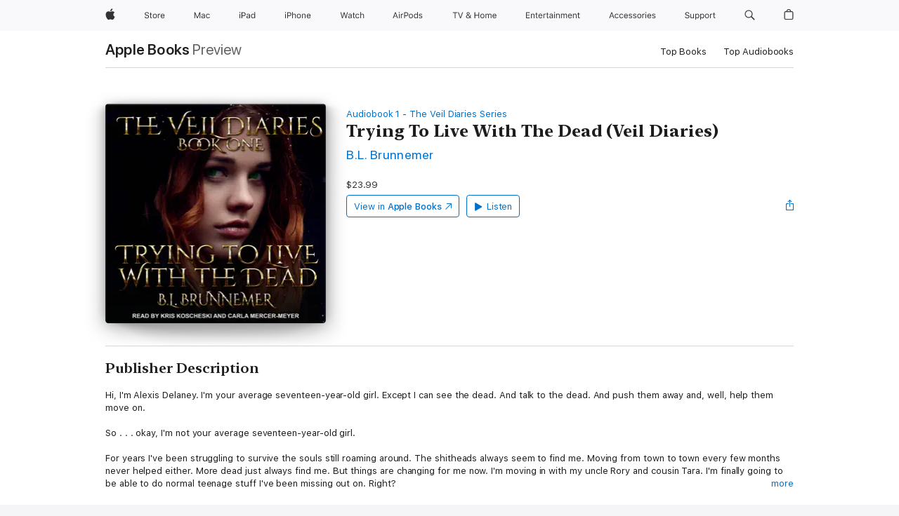

--- FILE ---
content_type: text/html
request_url: https://books.apple.com/au/audiobook/trying-to-live-with-the-dead-veil-diaries/id1642404850
body_size: 35671
content:
<!DOCTYPE html><html  dir="ltr" lang="en-AU"><head>
    <meta charset="utf-8">
    <meta http-equiv="X-UA-Compatible" content="IE=edge">
    <meta name="viewport" content="width=device-width, initial-scale=1, viewport-fit=cover">
    <meta name="applicable-device" content="pc,mobile">

    <script id="perfkit">window.initialPageRequestTime = +new Date();</script>
    <link rel="preconnect" href="https://amp-api.books.apple.com" crossorigin="">
<link rel="preconnect" href="https://is1-ssl.mzstatic.com" crossorigin="">
<link rel="preconnect" href="https://is2-ssl.mzstatic.com" crossorigin="">
<link rel="preconnect" href="https://is3-ssl.mzstatic.com" crossorigin="">
<link rel="preconnect" href="https://is4-ssl.mzstatic.com" crossorigin="">
<link rel="preconnect" href="https://is5-ssl.mzstatic.com" crossorigin="">
<link rel="preconnect" href="https://xp.apple.com" crossorigin="">
<link rel="preconnect" href="https://js-cdn.music.apple.com" crossorigin="">
<link rel="preconnect" href="https://www.apple.com" crossorigin="">
    
<meta name="web-experience-app/config/environment" content="%7B%22appVersion%22%3A1%2C%22modulePrefix%22%3A%22web-experience-app%22%2C%22environment%22%3A%22production%22%2C%22rootURL%22%3A%22%2F%22%2C%22locationType%22%3A%22history-hash-router-scroll%22%2C%22historySupportMiddleware%22%3Atrue%2C%22EmberENV%22%3A%7B%22FEATURES%22%3A%7B%7D%2C%22EXTEND_PROTOTYPES%22%3A%7B%22Date%22%3Afalse%7D%2C%22_APPLICATION_TEMPLATE_WRAPPER%22%3Afalse%2C%22_DEFAULT_ASYNC_OBSERVERS%22%3Atrue%2C%22_JQUERY_INTEGRATION%22%3Afalse%2C%22_TEMPLATE_ONLY_GLIMMER_COMPONENTS%22%3Atrue%7D%2C%22APP%22%3A%7B%22PROGRESS_BAR_DELAY%22%3A3000%2C%22CLOCK_INTERVAL%22%3A1000%2C%22LOADING_SPINNER_SPY%22%3Atrue%2C%22BREAKPOINTS%22%3A%7B%22large%22%3A%7B%22min%22%3A1069%2C%22content%22%3A980%7D%2C%22medium%22%3A%7B%22min%22%3A735%2C%22max%22%3A1068%2C%22content%22%3A692%7D%2C%22small%22%3A%7B%22min%22%3A320%2C%22max%22%3A734%2C%22content%22%3A280%7D%7D%2C%22buildVariant%22%3A%22books%22%2C%22name%22%3A%22web-experience-app%22%2C%22version%22%3A%222548.0.0%2B0b472053%22%7D%2C%22MEDIA_API%22%3A%7B%22token%22%3A%22eyJhbGciOiJFUzI1NiIsInR5cCI6IkpXVCIsImtpZCI6IkNOM1dVNkVKTzEifQ.eyJpc3MiOiJOVjBTRVdHRlNSIiwiaWF0IjoxNzY0NzIyNzU2LCJleHAiOjE3NzE5ODAzNTYsInJvb3RfaHR0cHNfb3JpZ2luIjpbImFwcGxlLmNvbSJdfQ.Y-cFl9j5HGWR1S_YFqK_Hy1qwk1hW9aBvWtIfb4iDzMDCQO9JcdexCvQGzSRxWYIEXS3JtD3vpWxYDj3puQYsA%22%7D%2C%22i18n%22%3A%7B%22defaultLocale%22%3A%22en-gb%22%2C%22useDevLoc%22%3Afalse%2C%22pathToLocales%22%3A%22dist%2Flocales%22%7D%2C%22MEDIA_ARTWORK%22%3A%7B%22BREAKPOINTS%22%3A%7B%22large%22%3A%7B%22min%22%3A1069%2C%22content%22%3A980%7D%2C%22medium%22%3A%7B%22min%22%3A735%2C%22max%22%3A1068%2C%22content%22%3A692%7D%2C%22small%22%3A%7B%22min%22%3A320%2C%22max%22%3A734%2C%22content%22%3A280%7D%7D%7D%2C%22API%22%3A%7B%22BookHost%22%3A%22https%3A%2F%2Famp-api.books.apple.com%22%2C%22obcMetadataBaseUrl%22%3A%22%2Fapi%2Fbooks-metadata%22%2C%22globalElementsPath%22%3A%22%2Fglobal-elements%22%7D%2C%22fastboot%22%3A%7B%22hostWhitelist%22%3A%5B%7B%7D%5D%7D%2C%22ember-short-number%22%3A%7B%22locales%22%3A%5B%22ar-dz%22%2C%22ar-bh%22%2C%22ar-eg%22%2C%22ar-iq%22%2C%22ar-jo%22%2C%22ar-kw%22%2C%22ar-lb%22%2C%22ar-ly%22%2C%22ar-ma%22%2C%22ar-om%22%2C%22ar-qa%22%2C%22ar-sa%22%2C%22ar-sd%22%2C%22ar-sy%22%2C%22ar-tn%22%2C%22ar-ae%22%2C%22ar-ye%22%2C%22he-il%22%2C%22iw-il%22%2C%22ca-es%22%2C%22cs-cz%22%2C%22da-dk%22%2C%22de-ch%22%2C%22de-de%22%2C%22el-gr%22%2C%22en-au%22%2C%22en-ca%22%2C%22en-gb%22%2C%22en-us%22%2C%22es-419%22%2C%22es-es%22%2C%22es-mx%22%2C%22es-xl%22%2C%22et-ee%22%2C%22fi-fi%22%2C%22fr-ca%22%2C%22fr-fr%22%2C%22hi-in%22%2C%22hr-hr%22%2C%22hu-hu%22%2C%22id-id%22%2C%22is-is%22%2C%22it-it%22%2C%22iw-il%22%2C%22ja-jp%22%2C%22ko-kr%22%2C%22lt-lt%22%2C%22lv-lv%22%2C%22ms-my%22%2C%22nl-nl%22%2C%22no-no%22%2C%22no-nb%22%2C%22nb-no%22%2C%22pl-pl%22%2C%22pt-br%22%2C%22pt-pt%22%2C%22ro-ro%22%2C%22ru-ru%22%2C%22sk-sk%22%2C%22sv-se%22%2C%22th-th%22%2C%22tr-tr%22%2C%22uk-ua%22%2C%22vi-vi%22%2C%22vi-vn%22%2C%22zh-cn%22%2C%22zh-hans%22%2C%22zh-hans-cn%22%2C%22zh-hant%22%2C%22zh-hant-hk%22%2C%22zh-hant-tw%22%2C%22zh-hk%22%2C%22zh-tw%22%2C%22ar%22%2C%22ca%22%2C%22cs%22%2C%22da%22%2C%22de%22%2C%22el%22%2C%22en%22%2C%22es%22%2C%22fi%22%2C%22fr%22%2C%22he%22%2C%22hi%22%2C%22hr%22%2C%22hu%22%2C%22id%22%2C%22is%22%2C%22it%22%2C%22ja%22%2C%22ko%22%2C%22lt%22%2C%22lv%22%2C%22ms%22%2C%22nb%22%2C%22nl%22%2C%22no%22%2C%22pl%22%2C%22pt%22%2C%22ro%22%2C%22ru%22%2C%22sk%22%2C%22sv%22%2C%22th%22%2C%22tr%22%2C%22uk%22%2C%22vi%22%2C%22zh%22%5D%7D%2C%22ember-cli-mirage%22%3A%7B%22enabled%22%3Afalse%2C%22usingProxy%22%3Afalse%2C%22useDefaultPassthroughs%22%3Atrue%7D%2C%22BREAKPOINTS%22%3A%7B%22large%22%3A%7B%22min%22%3A1069%2C%22content%22%3A980%7D%2C%22medium%22%3A%7B%22min%22%3A735%2C%22max%22%3A1068%2C%22content%22%3A692%7D%2C%22small%22%3A%7B%22min%22%3A320%2C%22max%22%3A734%2C%22content%22%3A280%7D%7D%2C%22METRICS%22%3A%7B%22variant%22%3A%22web%22%2C%22baseFields%22%3A%7B%22appName%22%3A%22web-experience-app%22%2C%22constraintProfiles%22%3A%5B%22AMPWeb%22%5D%7D%2C%22clickstream%22%3A%7B%22enabled%22%3Atrue%2C%22topic%22%3A%5B%22xp_amp_web_exp%22%5D%2C%22autoTrackClicks%22%3Atrue%7D%2C%22performance%22%3A%7B%22enabled%22%3Atrue%2C%22topic%22%3A%22xp_amp_bookstore_perf%22%7D%7D%2C%22MEDIA_SHELF%22%3A%7B%22GRID_CONFIG%22%3A%7B%22books-brick-row%22%3A%7B%22small%22%3A1%2C%22medium%22%3A2%2C%22large%22%3A3%7D%2C%22story%22%3A%7B%22small%22%3A1%2C%22medium%22%3A2%2C%22large%22%3A3%7D%2C%22small-brick%22%3A%7B%22small%22%3A1%2C%22medium%22%3A2%2C%22large%22%3A3%7D%2C%22editorial-lockup-large%22%3A%7B%22small%22%3A1%2C%22medium%22%3A2%2C%22large%22%3A2%7D%2C%22editorial-lockup-medium%22%3A%7B%22small%22%3A1%2C%22medium%22%3A2%2C%22large%22%3A3%7D%2C%22large-brick%22%3A%7B%22small%22%3A1%2C%22medium%22%3A1%2C%22large%22%3A2%7D%2C%22lockup-small%22%3A%7B%22small%22%3A1%2C%22medium%22%3A2%2C%22large%22%3A3%7D%2C%22lockup-large%22%3A%7B%22small%22%3A1%2C%22medium%22%3A3%2C%22large%22%3A4%7D%2C%22posters%22%3A%7B%22small%22%3A1%2C%22medium%22%3A1%2C%22large%22%3A2%7D%2C%22breakout-large%22%3A%7B%22small%22%3A1%2C%22medium%22%3A1%2C%22large%22%3A1%7D%7D%2C%22BREAKPOINTS%22%3A%7B%22large%22%3A%7B%22min%22%3A1069%2C%22content%22%3A980%7D%2C%22medium%22%3A%7B%22min%22%3A735%2C%22max%22%3A1068%2C%22content%22%3A692%7D%2C%22small%22%3A%7B%22min%22%3A320%2C%22max%22%3A734%2C%22content%22%3A280%7D%7D%7D%2C%22SASSKIT_GENERATOR%22%3A%7B%22VIEWPORT_CONFIG%22%3A%7B%22BREAKPOINTS%22%3A%7B%22large%22%3A%7B%22min%22%3A1069%2C%22content%22%3A980%7D%2C%22medium%22%3A%7B%22min%22%3A735%2C%22max%22%3A1068%2C%22content%22%3A692%7D%2C%22small%22%3A%7B%22min%22%3A320%2C%22max%22%3A734%2C%22content%22%3A280%7D%7D%7D%7D%2C%22features%22%3A%7B%22BUILD_VARIANT_APPS%22%3Afalse%2C%22BUILD_VARIANT_BOOKS%22%3Atrue%2C%22BUILD_VARIANT_FITNESS%22%3Afalse%2C%22BUILD_VARIANT_PODCASTS%22%3Afalse%2C%22BUILD_VARIANT_ITUNES%22%3Afalse%2C%22TV%22%3Afalse%2C%22PODCASTS%22%3Afalse%2C%22BOOKS%22%3Atrue%2C%22APPS%22%3Afalse%2C%22ARTISTS%22%3Afalse%2C%22DEEPLINK_ROUTE%22%3Afalse%2C%22EMBER_DATA%22%3Afalse%2C%22CHARTS%22%3Atrue%2C%22FITNESS%22%3Afalse%2C%22SHARE_UI%22%3Atrue%2C%22SEPARATE_RTL_STYLESHEET%22%3Atrue%7D%2C%22%40amp%2Fember-ui-global-elements%22%3A%7B%22useFooterWithoutRefundLink%22%3Atrue%7D%2C%22ember-cli-content-security-policy%22%3A%7B%22policy%22%3A%22upgrade-insecure-requests%20%3B%20default-src%20'none'%3B%20img-src%20'self'%20https%3A%2F%2F*.apple.com%20https%3A%2F%2F*.mzstatic.com%20data%3A%3B%20style-src%20'self'%20https%3A%2F%2F*.apple.com%20'unsafe-inline'%3B%20font-src%20'self'%20https%3A%2F%2F*.apple.com%3B%20media-src%20'self'%20https%3A%2F%2F*.apple.com%20blob%3A%3B%20connect-src%20'self'%20https%3A%2F%2F*.apple.com%20https%3A%2F%2F*.mzstatic.com%3B%20script-src%20'self'%20https%3A%2F%2F*.apple.com%20'unsafe-eval'%20'sha256-4ywTGAe4rEpoHt8XkjbkdOWklMJ%2F1Py%2Fx6b3%2FaGbtSQ%3D'%3B%20frame-src%20'self'%20https%3A%2F%2F*.apple.com%20itmss%3A%20itms-appss%3A%20itms-bookss%3A%20itms-itunesus%3A%20itms-messagess%3A%20itms-podcasts%3A%20itms-watchs%3A%20macappstores%3A%20musics%3A%20apple-musics%3A%20podcasts%3A%20videos%3A%3B%22%2C%22reportOnly%22%3Afalse%7D%2C%22exportApplicationGlobal%22%3Afalse%7D">
<!-- EMBER_CLI_FASTBOOT_TITLE --><link rel="stylesheet preload" name="fonts" href="//www.apple.com/wss/fonts?families=SF+Pro,v2|SF+Pro+Icons,v1|SF+Pro+Rounded,v1|New+York+Small,v1|New+York+Medium,v1" as="style"><link rel="stylesheet" type="text/css" href="https://www.apple.com/api-www/global-elements/global-header/v1/assets/globalheader.css" data-global-elements-nav-styles>
<link rel="stylesheet" type="text/css" href="/global-elements/2426.0.0/en_AU/ac-global-footer.22fea4dea2a73d199fb067e57a94d969.css" data-global-elements-footer-styles>
<meta name="ac-gn-search-suggestions-enabled" content="false"/>
<meta name="globalnav-search-suggestions-enabled" content="false"/>
    <title>
      ‎Trying To Live With The Dead (Veil Diaries) by B.L. Brunnemer on Apple Books
    </title>
      <meta name="keywords" content="listen, Trying To Live With The Dead (Veil Diaries), download, audiobooks, apple books">

      <meta name="description" content="Hi, I'm Alexis Delaney. I'm your average seventeen-year-old girl. Except I can see the dead. And talk to the dead. And push them away and, well, help them move on.<br /><br />So . . . okay, I'm not your average seventeen-year-old girl.<br /><br />For years I've been struggling to survive the souls s…">

<!---->
      <link rel="canonical" href="https://books.apple.com/au/audiobook/trying-to-live-with-the-dead-veil-diaries/id1642404850">

      <link rel="icon" sizes="48x48" href="https://books.apple.com/assets/images/favicon/favicon-books-48-a8eb8171a8d912ed29d99e7a134953d3.png" type="image/png">

<!---->
<!---->
      <meta name="apple:content_id" content="1642404850">

<!---->
      <script name="schema:audiobook" type="application/ld+json">
        {"@context":"http://schema.org","@type":"Audiobook","additionalType":"Product","author":"B.L. Brunnemer","datePublished":"2017-07-20T00:00:00.000Z","description":"Hi, I'm Alexis Delaney. I'm your average seventeen-year-old girl. Except I can see the dead. And talk to the dead. And push them away and, well, help them move on.&lt;br /&gt;&lt;br /&gt;So . . . okay, I'm not your average seventeen-year-old girl.&lt;br /&gt;&lt;br /&gt;For years I've been struggling to survive the souls s…","duration":"PT14H21M7S","genre":"Fiction","image":"https://is1-ssl.mzstatic.com/image/thumb/Music122/v4/72/1d/ee/721deeac-a53b-4019-dace-aa7024245ef3/9781541477223.jpg/1200x630wp.png","name":"Trying To Live With The Dead (Veil Diaries)","provider":"Tantor Media, Inc","readBy":"Kris Koscheski","thumbnailUrl":["https://is1-ssl.mzstatic.com/image/thumb/Music122/v4/72/1d/ee/721deeac-a53b-4019-dace-aa7024245ef3/9781541477223.jpg/1200x675wf.jpg","https://is1-ssl.mzstatic.com/image/thumb/Music122/v4/72/1d/ee/721deeac-a53b-4019-dace-aa7024245ef3/9781541477223.jpg/1200x900wf.jpg","https://is1-ssl.mzstatic.com/image/thumb/Music122/v4/72/1d/ee/721deeac-a53b-4019-dace-aa7024245ef3/9781541477223.jpg/1200x1200wf.jpg"],"isPartof":{"@type":"AudiobookSeries","name":"The Veil Diaries Series"},"offers":{"@type":"Offer","price":23.99,"priceCurrency":"AUD","hasMerchantReturnPolicy":{"@type":"MerchantReturnPolicy","returnPolicyCategory":"https://schema.org/MerchantReturnNotPermitted","merchantReturnDays":0}}}
      </script>

        <meta property="al:ios:app_store_id" content="364709193">
        <meta property="al:ios:app_name" content="Apple Books">

        <meta property="og:title" content="‎Trying To Live With The Dead (Veil Diaries)">
        <meta property="og:description" content="‎Fiction · 2017">
        <meta property="og:site_name" content="Apple Books">
        <meta property="og:url" content="https://books.apple.com/au/audiobook/trying-to-live-with-the-dead-veil-diaries/id1642404850">
        <meta property="og:image" content="https://is1-ssl.mzstatic.com/image/thumb/Music122/v4/72/1d/ee/721deeac-a53b-4019-dace-aa7024245ef3/9781541477223.jpg/1200x630wp.png">
        <meta property="og:image:alt" content="Trying To Live With The Dead (Veil Diaries) by B.L. Brunnemer on Apple Books">
        <meta property="og:image:type" content="image/png">
        <meta property="og:image:width" content="1200">
        <meta property="og:image:height" content="630">
        <meta property="og:image:secure_url" content="https://is1-ssl.mzstatic.com/image/thumb/Music122/v4/72/1d/ee/721deeac-a53b-4019-dace-aa7024245ef3/9781541477223.jpg/1200x630wp.png">
        <meta property="og:locale" content="en_AU">

        <meta name="twitter:title" content="‎Trying To Live With The Dead (Veil Diaries)">
        <meta name="twitter:description" content="‎Fiction · 2017">
        <meta name="twitter:site" content="@AppleBooks">
        <meta name="twitter:card" content="summary_large_image">
        <meta name="twitter:image" content="https://is1-ssl.mzstatic.com/image/thumb/Music122/v4/72/1d/ee/721deeac-a53b-4019-dace-aa7024245ef3/9781541477223.jpg/1200x600wp.png">
        <meta name="twitter:image:alt" content="Trying To Live With The Dead (Veil Diaries) by B.L. Brunnemer on Apple Books">

<!---->
    <meta name="version" content="2548.0.0">
    <!-- @@HEAD@@ -->
    <script src="https://js-cdn.music.apple.com/musickit/v2/amp/musickit.js?t=1764722790239"></script>

    <link integrity="" rel="stylesheet" href="/assets/web-experience-app-real-f1ca40148188f63f7dd2cd7d4d6d7e05.css" data-rtl="/assets/web-experience-rtl-app-dc89d135bf4a79beed79bacafc906bdf.css">

    
  </head>
  <body class="no-js no-touch globalnav-scrim">
    <script type="x/boundary" id="fastboot-body-start"></script><div id="globalheader"><aside id="globalmessage-segment" lang="en-AU" dir="ltr" class="globalmessage-segment"><ul data-strings="{&quot;view&quot;:&quot;{%STOREFRONT%} Store Home&quot;,&quot;segments&quot;:{&quot;smb&quot;:&quot;Business Store Home&quot;,&quot;eduInd&quot;:&quot;Education Store Home&quot;,&quot;other&quot;:&quot;Store Home&quot;},&quot;exit&quot;:&quot;Exit&quot;}" class="globalmessage-segment-content"></ul></aside><nav id="globalnav" lang="en-AU" dir="ltr" aria-label="Global" data-analytics-element-engagement-start="globalnav:onFlyoutOpen" data-analytics-element-engagement-end="globalnav:onFlyoutClose" data-store-api="https://www.apple.com/[storefront]/shop/bag/status" data-analytics-activitymap-region-id="global nav" data-analytics-region="global nav" class="globalnav no-js   "><div class="globalnav-content"><div class="globalnav-item globalnav-menuback"><button aria-label="Main menu" class="globalnav-menuback-button"><span class="globalnav-chevron-icon"><svg height="48" viewbox="0 0 9 48" width="9" xmlns="http://www.w3.org/2000/svg"><path d="m1.5618 24.0621 6.5581-6.4238c.2368-.2319.2407-.6118.0088-.8486-.2324-.2373-.6123-.2407-.8486-.0088l-7 6.8569c-.1157.1138-.1807.2695-.1802.4316.001.1621.0674.3174.1846.4297l7 6.7241c.1162.1118.2661.1675.4155.1675.1577 0 .3149-.062.4326-.1846.2295-.2388.2222-.6187-.0171-.8481z"/></svg></span></button></div><ul id="globalnav-list" class="globalnav-list"><li data-analytics-element-engagement="globalnav hover - apple" class="
				globalnav-item
				globalnav-item-apple
				
				
			"><a href="https://www.apple.com/au/" data-globalnav-item-name="apple" data-analytics-title="apple home" aria-label="Apple" class="globalnav-link globalnav-link-apple"><span class="globalnav-image-regular globalnav-link-image"><svg height="44" viewbox="0 0 14 44" width="14" xmlns="http://www.w3.org/2000/svg"><path d="m13.0729 17.6825a3.61 3.61 0 0 0 -1.7248 3.0365 3.5132 3.5132 0 0 0 2.1379 3.2223 8.394 8.394 0 0 1 -1.0948 2.2618c-.6816.9812-1.3943 1.9623-2.4787 1.9623s-1.3633-.63-2.613-.63c-1.2187 0-1.6525.6507-2.644.6507s-1.6834-.9089-2.4787-2.0243a9.7842 9.7842 0 0 1 -1.6628-5.2776c0-3.0984 2.014-4.7405 3.9969-4.7405 1.0535 0 1.9314.6919 2.5924.6919.63 0 1.6112-.7333 2.8092-.7333a3.7579 3.7579 0 0 1 3.1604 1.5802zm-3.7284-2.8918a3.5615 3.5615 0 0 0 .8469-2.22 1.5353 1.5353 0 0 0 -.031-.32 3.5686 3.5686 0 0 0 -2.3445 1.2084 3.4629 3.4629 0 0 0 -.8779 2.1585 1.419 1.419 0 0 0 .031.2892 1.19 1.19 0 0 0 .2169.0207 3.0935 3.0935 0 0 0 2.1586-1.1368z"/></svg></span><span class="globalnav-image-compact globalnav-link-image"><svg height="48" viewbox="0 0 17 48" width="17" xmlns="http://www.w3.org/2000/svg"><path d="m15.5752 19.0792a4.2055 4.2055 0 0 0 -2.01 3.5376 4.0931 4.0931 0 0 0 2.4908 3.7542 9.7779 9.7779 0 0 1 -1.2755 2.6351c-.7941 1.1431-1.6244 2.2862-2.8878 2.2862s-1.5883-.734-3.0443-.734c-1.42 0-1.9252.7581-3.08.7581s-1.9611-1.0589-2.8876-2.3584a11.3987 11.3987 0 0 1 -1.9373-6.1487c0-3.61 2.3464-5.523 4.6566-5.523 1.2274 0 2.25.8062 3.02.8062.734 0 1.8771-.8543 3.2729-.8543a4.3778 4.3778 0 0 1 3.6822 1.841zm-6.8586-2.0456a1.3865 1.3865 0 0 1 -.2527-.024 1.6557 1.6557 0 0 1 -.0361-.337 4.0341 4.0341 0 0 1 1.0228-2.5148 4.1571 4.1571 0 0 1 2.7314-1.4078 1.7815 1.7815 0 0 1 .0361.373 4.1487 4.1487 0 0 1 -.9867 2.587 3.6039 3.6039 0 0 1 -2.5148 1.3236z"/></svg></span><span class="globalnav-link-text">Apple</span></a></li><li data-topnav-flyout-item="menu" data-topnav-flyout-label="Menu" role="none" class="globalnav-item globalnav-menu"><div data-topnav-flyout="menu" class="globalnav-flyout"><div class="globalnav-menu-list"><div data-analytics-element-engagement="globalnav hover - store" class="
				globalnav-item
				globalnav-item-store
				globalnav-item-menu
				
			"><ul role="none" class="globalnav-submenu-trigger-group"><li class="globalnav-submenu-trigger-item"><a href="https://www.apple.com/au/shop/goto/store" data-globalnav-item-name="store" data-topnav-flyout-trigger-compact data-analytics-title="store" data-analytics-element-engagement="hover - store" aria-label="Store" class="globalnav-link globalnav-submenu-trigger-link globalnav-link-store"><span class="globalnav-link-text-container"><span class="globalnav-image-regular globalnav-link-image"><svg height="44" viewbox="0 0 30 44" width="30" xmlns="http://www.w3.org/2000/svg"><path d="m26.5679 20.4629c1.002 0 1.67.738 1.693 1.857h-3.48c.076-1.119.779-1.857 1.787-1.857zm2.754 2.672v-.387c0-1.963-1.037-3.176-2.742-3.176-1.735 0-2.848 1.289-2.848 3.276 0 1.998 1.096 3.263 2.848 3.263 1.383 0 2.367-.668 2.66-1.746h-1.008c-.264.557-.814.856-1.629.856-1.072 0-1.769-.791-1.822-2.039v-.047zm-9.547-3.451h.96v.937h.094c.188-.615.914-1.049 1.752-1.049.164 0 .375.012.504.03v1.007c-.082-.023-.445-.058-.644-.058-.961 0-1.659 1.098-1.659 1.535v3.914h-1.007zm-4.27 5.519c-1.195 0-1.869-.867-1.869-2.361 0-1.5.674-2.361 1.869-2.361 1.196 0 1.87.861 1.87 2.361 0 1.494-.674 2.361-1.87 2.361zm0-5.631c-1.798 0-2.912 1.237-2.912 3.27 0 2.027 1.114 3.269 2.912 3.269 1.799 0 2.913-1.242 2.913-3.269 0-2.033-1.114-3.27-2.913-3.27zm-5.478-1.475v1.635h1.407v.843h-1.407v3.575c0 .744.282 1.06.938 1.06.182 0 .281-.006.469-.023v.849c-.199.035-.393.059-.592.059-1.301 0-1.822-.481-1.822-1.688v-3.832h-1.02v-.843h1.02v-1.635zm-8.103 5.694c.129.885.973 1.447 2.174 1.447 1.137 0 1.975-.615 1.975-1.453 0-.72-.527-1.177-1.693-1.47l-1.084-.282c-1.53-.386-2.192-1.078-2.192-2.279 0-1.436 1.201-2.408 2.988-2.408 1.635 0 2.854.972 2.942 2.338h-1.061c-.146-.867-.861-1.383-1.916-1.383-1.125 0-1.869.562-1.869 1.418 0 .662.463 1.043 1.629 1.342l.885.234c1.752.439 2.455 1.119 2.455 2.361 0 1.553-1.225 2.543-3.158 2.543-1.793 0-3.03-.949-3.141-2.408z"/></svg></span><span class="globalnav-link-text">Store</span></span></a></li></ul></div><div data-analytics-element-engagement="globalnav hover - mac" class="
				globalnav-item
				globalnav-item-mac
				globalnav-item-menu
				
			"><ul role="none" class="globalnav-submenu-trigger-group"><li class="globalnav-submenu-trigger-item"><a href="https://www.apple.com/au/mac/" data-globalnav-item-name="mac" data-topnav-flyout-trigger-compact data-analytics-title="mac" data-analytics-element-engagement="hover - mac" aria-label="Mac" class="globalnav-link globalnav-submenu-trigger-link globalnav-link-mac"><span class="globalnav-link-text-container"><span class="globalnav-image-regular globalnav-link-image"><svg height="44" viewbox="0 0 23 44" width="23" xmlns="http://www.w3.org/2000/svg"><path d="m8.1558 25.9987v-6.457h-.0703l-2.666 6.457h-.8907l-2.666-6.457h-.0703v6.457h-.9844v-8.4551h1.2246l2.8945 7.0547h.0938l2.8945-7.0547h1.2246v8.4551zm2.5166-1.7696c0-1.1309.832-1.7812 2.3027-1.8691l1.8223-.1113v-.5742c0-.7793-.4863-1.207-1.4297-1.207-.7559 0-1.2832.2871-1.4238.7852h-1.0195c.1348-1.0137 1.1309-1.6816 2.4785-1.6816 1.541 0 2.4023.791 2.4023 2.1035v4.3242h-.9609v-.9318h-.0938c-.4102.6738-1.1016 1.043-1.9453 1.043-1.2246 0-2.1328-.7266-2.1328-1.8809zm4.125-.5859v-.5801l-1.6992.1113c-.9609.0645-1.3828.3984-1.3828 1.0312 0 .6445.5449 1.0195 1.2773 1.0195 1.0371.0001 1.8047-.6796 1.8047-1.5819zm6.958-2.0273c-.1641-.627-.7207-1.1367-1.6289-1.1367-1.1367 0-1.8516.9082-1.8516 2.3379 0 1.459.7266 2.3848 1.8516 2.3848.8496 0 1.4414-.3926 1.6289-1.1074h1.0195c-.1816 1.1602-1.125 2.0156-2.6426 2.0156-1.7695 0-2.9004-1.2832-2.9004-3.293 0-1.9688 1.125-3.2461 2.8945-3.2461 1.5352 0 2.4727.9199 2.6484 2.0449z"/></svg></span><span class="globalnav-link-text">Mac</span></span></a></li></ul></div><div data-analytics-element-engagement="globalnav hover - ipad" class="
				globalnav-item
				globalnav-item-ipad
				globalnav-item-menu
				
			"><ul role="none" class="globalnav-submenu-trigger-group"><li class="globalnav-submenu-trigger-item"><a href="https://www.apple.com/au/ipad/" data-globalnav-item-name="ipad" data-topnav-flyout-trigger-compact data-analytics-title="ipad" data-analytics-element-engagement="hover - ipad" aria-label="iPad" class="globalnav-link globalnav-submenu-trigger-link globalnav-link-ipad"><span class="globalnav-link-text-container"><span class="globalnav-image-regular globalnav-link-image"><svg height="44" viewbox="0 0 24 44" width="24" xmlns="http://www.w3.org/2000/svg"><path d="m14.9575 23.7002c0 .902-.768 1.582-1.805 1.582-.732 0-1.277-.375-1.277-1.02 0-.632.422-.966 1.383-1.031l1.699-.111zm-1.395-4.072c-1.347 0-2.343.668-2.478 1.681h1.019c.141-.498.668-.785 1.424-.785.944 0 1.43.428 1.43 1.207v.574l-1.822.112c-1.471.088-2.303.738-2.303 1.869 0 1.154.908 1.881 2.133 1.881.844 0 1.535-.369 1.945-1.043h.094v.931h.961v-4.324c0-1.312-.862-2.103-2.403-2.103zm6.769 5.575c-1.155 0-1.846-.885-1.846-2.361 0-1.471.697-2.362 1.846-2.362 1.142 0 1.857.914 1.857 2.362 0 1.459-.709 2.361-1.857 2.361zm1.834-8.027v3.503h-.088c-.358-.691-1.102-1.107-1.981-1.107-1.605 0-2.654 1.289-2.654 3.27 0 1.986 1.037 3.269 2.654 3.269.873 0 1.623-.416 2.022-1.119h.093v1.008h.961v-8.824zm-15.394 4.869h-1.863v-3.563h1.863c1.225 0 1.899.639 1.899 1.799 0 1.119-.697 1.764-1.899 1.764zm.276-4.5h-3.194v8.455h1.055v-3.018h2.127c1.588 0 2.719-1.119 2.719-2.701 0-1.611-1.108-2.736-2.707-2.736zm-6.064 8.454h1.008v-6.316h-1.008zm-.199-8.237c0-.387.316-.704.703-.704s.703.317.703.704c0 .386-.316.703-.703.703s-.703-.317-.703-.703z"/></svg></span><span class="globalnav-link-text">iPad</span></span></a></li></ul></div><div data-analytics-element-engagement="globalnav hover - iphone" class="
				globalnav-item
				globalnav-item-iphone
				globalnav-item-menu
				
			"><ul role="none" class="globalnav-submenu-trigger-group"><li class="globalnav-submenu-trigger-item"><a href="https://www.apple.com/au/iphone/" data-globalnav-item-name="iphone" data-topnav-flyout-trigger-compact data-analytics-title="iphone" data-analytics-element-engagement="hover - iphone" aria-label="iPhone" class="globalnav-link globalnav-submenu-trigger-link globalnav-link-iphone"><span class="globalnav-link-text-container"><span class="globalnav-image-regular globalnav-link-image"><svg height="44" viewbox="0 0 38 44" width="38" xmlns="http://www.w3.org/2000/svg"><path d="m32.7129 22.3203h3.48c-.023-1.119-.691-1.857-1.693-1.857-1.008 0-1.711.738-1.787 1.857zm4.459 2.045c-.293 1.078-1.277 1.746-2.66 1.746-1.752 0-2.848-1.266-2.848-3.264 0-1.986 1.113-3.275 2.848-3.275 1.705 0 2.742 1.213 2.742 3.176v.386h-4.541v.047c.053 1.248.75 2.039 1.822 2.039.815 0 1.366-.298 1.629-.855zm-12.282-4.682h.961v.996h.094c.316-.697.932-1.107 1.898-1.107 1.418 0 2.209.838 2.209 2.338v4.09h-1.007v-3.844c0-1.137-.481-1.676-1.489-1.676s-1.658.674-1.658 1.781v3.739h-1.008zm-2.499 3.158c0-1.5-.674-2.361-1.869-2.361-1.196 0-1.87.861-1.87 2.361 0 1.495.674 2.362 1.87 2.362 1.195 0 1.869-.867 1.869-2.362zm-4.782 0c0-2.033 1.114-3.269 2.913-3.269 1.798 0 2.912 1.236 2.912 3.269 0 2.028-1.114 3.27-2.912 3.27-1.799 0-2.913-1.242-2.913-3.27zm-6.636-5.666h1.008v3.504h.093c.317-.697.979-1.107 1.946-1.107 1.336 0 2.179.855 2.179 2.338v4.09h-1.007v-3.844c0-1.119-.504-1.676-1.459-1.676-1.131 0-1.752.715-1.752 1.781v3.739h-1.008zm-6.015 4.87h1.863c1.202 0 1.899-.645 1.899-1.764 0-1.16-.674-1.799-1.899-1.799h-1.863zm2.139-4.5c1.599 0 2.707 1.125 2.707 2.736 0 1.582-1.131 2.701-2.719 2.701h-2.127v3.018h-1.055v-8.455zm-6.114 8.454h1.008v-6.316h-1.008zm-.2-8.238c0-.386.317-.703.703-.703.387 0 .704.317.704.703 0 .387-.317.704-.704.704-.386 0-.703-.317-.703-.704z"/></svg></span><span class="globalnav-link-text">iPhone</span></span></a></li></ul></div><div data-analytics-element-engagement="globalnav hover - watch" class="
				globalnav-item
				globalnav-item-watch
				globalnav-item-menu
				
			"><ul role="none" class="globalnav-submenu-trigger-group"><li class="globalnav-submenu-trigger-item"><a href="https://www.apple.com/au/watch/" data-globalnav-item-name="watch" data-topnav-flyout-trigger-compact data-analytics-title="watch" data-analytics-element-engagement="hover - watch" aria-label="Watch" class="globalnav-link globalnav-submenu-trigger-link globalnav-link-watch"><span class="globalnav-link-text-container"><span class="globalnav-image-regular globalnav-link-image"><svg height="44" viewbox="0 0 35 44" width="35" xmlns="http://www.w3.org/2000/svg"><path d="m28.9819 17.1758h1.008v3.504h.094c.316-.697.978-1.108 1.945-1.108 1.336 0 2.18.856 2.18 2.338v4.09h-1.008v-3.844c0-1.119-.504-1.675-1.459-1.675-1.131 0-1.752.715-1.752 1.781v3.738h-1.008zm-2.42 4.441c-.164-.627-.721-1.136-1.629-1.136-1.137 0-1.852.908-1.852 2.338 0 1.459.727 2.384 1.852 2.384.849 0 1.441-.392 1.629-1.107h1.019c-.182 1.16-1.125 2.016-2.642 2.016-1.77 0-2.901-1.284-2.901-3.293 0-1.969 1.125-3.247 2.895-3.247 1.535 0 2.472.92 2.648 2.045zm-6.533-3.568v1.635h1.407v.844h-1.407v3.574c0 .744.282 1.06.938 1.06.182 0 .281-.006.469-.023v.85c-.2.035-.393.058-.592.058-1.301 0-1.822-.48-1.822-1.687v-3.832h-1.02v-.844h1.02v-1.635zm-4.2 5.596v-.58l-1.699.111c-.961.064-1.383.398-1.383 1.031 0 .645.545 1.02 1.277 1.02 1.038 0 1.805-.68 1.805-1.582zm-4.125.586c0-1.131.832-1.782 2.303-1.869l1.822-.112v-.574c0-.779-.486-1.207-1.43-1.207-.755 0-1.283.287-1.423.785h-1.02c.135-1.014 1.131-1.682 2.479-1.682 1.541 0 2.402.792 2.402 2.104v4.324h-.961v-.931h-.094c-.41.673-1.101 1.043-1.945 1.043-1.225 0-2.133-.727-2.133-1.881zm-7.684 1.769h-.996l-2.303-8.455h1.101l1.682 6.873h.07l1.893-6.873h1.066l1.893 6.873h.07l1.682-6.873h1.101l-2.302 8.455h-.996l-1.946-6.674h-.07z"/></svg></span><span class="globalnav-link-text">Watch</span></span></a></li></ul></div><div data-analytics-element-engagement="globalnav hover - airpods" class="
				globalnav-item
				globalnav-item-airpods
				globalnav-item-menu
				
			"><ul role="none" class="globalnav-submenu-trigger-group"><li class="globalnav-submenu-trigger-item"><a href="https://www.apple.com/au/airpods/" data-globalnav-item-name="airpods" data-topnav-flyout-trigger-compact data-analytics-title="airpods" data-analytics-element-engagement="hover - airpods" aria-label="AirPods" class="globalnav-link globalnav-submenu-trigger-link globalnav-link-airpods"><span class="globalnav-link-text-container"><span class="globalnav-image-regular globalnav-link-image"><svg height="44" viewbox="0 0 43 44" width="43" xmlns="http://www.w3.org/2000/svg"><path d="m11.7153 19.6836h.961v.937h.094c.187-.615.914-1.048 1.752-1.048.164 0 .375.011.504.029v1.008c-.082-.024-.446-.059-.645-.059-.961 0-1.658.645-1.658 1.535v3.914h-1.008zm28.135-.111c1.324 0 2.244.656 2.379 1.693h-.996c-.135-.504-.627-.838-1.389-.838-.75 0-1.336.381-1.336.943 0 .434.352.704 1.096.885l.973.235c1.189.287 1.763.802 1.763 1.711 0 1.13-1.095 1.91-2.531 1.91-1.406 0-2.373-.674-2.484-1.723h1.037c.17.533.674.873 1.482.873.85 0 1.459-.404 1.459-.984 0-.434-.328-.727-1.002-.891l-1.084-.264c-1.183-.287-1.722-.796-1.722-1.71 0-1.049 1.013-1.84 2.355-1.84zm-6.665 5.631c-1.155 0-1.846-.885-1.846-2.362 0-1.471.697-2.361 1.846-2.361 1.142 0 1.857.914 1.857 2.361 0 1.459-.709 2.362-1.857 2.362zm1.834-8.028v3.504h-.088c-.358-.691-1.102-1.107-1.981-1.107-1.605 0-2.654 1.289-2.654 3.269 0 1.987 1.037 3.27 2.654 3.27.873 0 1.623-.416 2.022-1.119h.094v1.007h.961v-8.824zm-9.001 8.028c-1.195 0-1.869-.868-1.869-2.362 0-1.5.674-2.361 1.869-2.361 1.196 0 1.869.861 1.869 2.361 0 1.494-.673 2.362-1.869 2.362zm0-5.631c-1.799 0-2.912 1.236-2.912 3.269 0 2.028 1.113 3.27 2.912 3.27s2.912-1.242 2.912-3.27c0-2.033-1.113-3.269-2.912-3.269zm-17.071 6.427h1.008v-6.316h-1.008zm-.199-8.238c0-.387.317-.703.703-.703.387 0 .703.316.703.703s-.316.703-.703.703c-.386 0-.703-.316-.703-.703zm-6.137 4.922 1.324-3.773h.093l1.325 3.773zm1.892-5.139h-1.043l-3.117 8.455h1.107l.85-2.42h3.363l.85 2.42h1.107zm14.868 4.5h-1.864v-3.562h1.864c1.224 0 1.898.639 1.898 1.799 0 1.119-.697 1.763-1.898 1.763zm.275-4.5h-3.193v8.455h1.054v-3.017h2.127c1.588 0 2.719-1.119 2.719-2.701 0-1.612-1.107-2.737-2.707-2.737z"/></svg></span><span class="globalnav-link-text">AirPods</span></span></a></li></ul></div><div data-analytics-element-engagement="globalnav hover - tv-home" class="
				globalnav-item
				globalnav-item-tv-home
				globalnav-item-menu
				
			"><ul role="none" class="globalnav-submenu-trigger-group"><li class="globalnav-submenu-trigger-item"><a href="https://www.apple.com/au/tv-home/" data-globalnav-item-name="tv-home" data-topnav-flyout-trigger-compact data-analytics-title="tv &amp; home" data-analytics-element-engagement="hover - tv &amp; home" aria-label="TV and Home" class="globalnav-link globalnav-submenu-trigger-link globalnav-link-tv-home"><span class="globalnav-link-text-container"><span class="globalnav-image-regular globalnav-link-image"><svg height="44" viewbox="0 0 65 44" width="65" xmlns="http://www.w3.org/2000/svg"><path d="m4.3755 26v-7.5059h-2.7246v-.9492h6.5039v.9492h-2.7246v7.5059zm7.7314 0-3.1172-8.4551h1.1074l2.4844 7.0898h.0938l2.4844-7.0898h1.1074l-3.1172 8.4551zm13.981-.8438c-.7207.6328-1.7109 1.002-2.7363 1.002-1.6816 0-2.8594-.9961-2.8594-2.4141 0-1.002.5449-1.7637 1.6758-2.3613.0762-.0352.2344-.1172.3281-.1641-.7793-.8203-1.0605-1.3652-1.0605-1.9805 0-1.084.9199-1.8926 2.1562-1.8926 1.248 0 2.1562.7969 2.1562 1.9043 0 .8672-.5215 1.5-1.8281 2.1855l2.1152 2.2734c.2637-.5273.3984-1.2188.3984-2.2734v-.1465h.9844v.1523c0 1.3125-.2344 2.2676-.6973 2.9824l1.4708 1.5764h-1.3242zm-4.541-1.4824c0 .9492.7676 1.5938 1.8984 1.5938.7676 0 1.5586-.3047 2.0215-.791l-2.3906-2.6133c-.0645.0234-.2168.0996-.2988.1406-.8145.4219-1.2305 1.0078-1.2305 1.6699zm3.2109-4.3886c0-.6562-.4746-1.1016-1.1602-1.1016-.6738 0-1.1543.457-1.1543 1.1133 0 .4688.2402.8789.9082 1.541 1.0313-.5274 1.4063-.9492 1.4063-1.5527zm13.5176 6.7148v-3.8496h-4.6406v3.8496h-1.0547v-8.4551h1.0547v3.6562h4.6406v-3.6562h1.0547v8.4551zm2.6455-3.1582c0-2.0332 1.1133-3.2695 2.9121-3.2695s2.9121 1.2363 2.9121 3.2695c0 2.0273-1.1133 3.2695-2.9121 3.2695s-2.9121-1.2422-2.9121-3.2695zm4.7812 0c0-1.5-.6738-2.3613-1.8691-2.3613s-1.8691.8613-1.8691 2.3613c0 1.4941.6738 2.3613 1.8691 2.3613s1.8691-.8672 1.8691-2.3613zm2.5054-3.1582h.9609v.9961h.0938c.2871-.7031.9199-1.1074 1.7637-1.1074.8555 0 1.4531.4512 1.7461 1.1074h.0938c.3398-.668 1.0605-1.1074 1.9336-1.1074 1.2891 0 2.0098.7383 2.0098 2.0625v4.3652h-1.0078v-4.1309c0-.9316-.4395-1.3887-1.3301-1.3887-.8789 0-1.4648.6562-1.4648 1.459v4.0606h-1.0078v-4.2891c0-.75-.5215-1.2305-1.3184-1.2305-.8262 0-1.4648.7148-1.4648 1.6055v3.9141h-1.0078v-6.3164zm15.5127 4.6816c-.293 1.0781-1.2773 1.7461-2.6602 1.7461-1.752 0-2.8477-1.2656-2.8477-3.2637 0-1.9863 1.1133-3.2754 2.8477-3.2754 1.7051 0 2.7422 1.2129 2.7422 3.1758v.3867h-4.541v.0469c.0527 1.248.75 2.0391 1.8223 2.0391.8145 0 1.3652-.2988 1.6289-.8555zm-4.459-2.0449h3.4805c-.0234-1.1191-.6914-1.8574-1.6934-1.8574-1.0078 0-1.7109.7383-1.7871 1.8574z"/></svg></span><span class="globalnav-link-text">TV &amp; Home</span></span></a></li></ul></div><div data-analytics-element-engagement="globalnav hover - entertainment" class="
				globalnav-item
				globalnav-item-entertainment
				globalnav-item-menu
				
			"><ul role="none" class="globalnav-submenu-trigger-group"><li class="globalnav-submenu-trigger-item"><a href="https://www.apple.com/au/entertainment/" data-globalnav-item-name="entertainment" data-topnav-flyout-trigger-compact data-analytics-title="entertainment" data-analytics-element-engagement="hover - entertainment" aria-label="Entertainment" class="globalnav-link globalnav-submenu-trigger-link globalnav-link-entertainment"><span class="globalnav-link-text-container"><span class="globalnav-image-regular globalnav-link-image"><svg xmlns="http://www.w3.org/2000/svg" viewbox="0 0 77 44" width="77" height="44"><path d="m0 17.4863h5.2383v.9492h-4.1836v2.7129h3.9668v.9375h-3.9668v2.9062h4.1836v.9492h-5.2383zm6.8994 2.1387h1.0195v.9492h.0938c.3164-.668.9082-1.0605 1.8398-1.0605 1.418 0 2.209.8379 2.209 2.3379v4.0898h-1.0195v-3.8438c0-1.1367-.4688-1.6816-1.4766-1.6816s-1.6465.6797-1.6465 1.7871v3.7383h-1.0195zm7.2803 4.6758v-3.832h-.9961v-.8438h.9961v-1.6348h1.0547v1.6348h1.3828v.8438h-1.3828v3.5742c0 .7441.2578 1.043.9141 1.043.1816 0 .2812-.0059.4688-.0234v.8672c-.1992.0352-.3926.0586-.5918.0586-1.3009-.0001-1.8458-.4806-1.8458-1.6876zm3.4365-1.4942v-.0059c0-1.9512 1.1133-3.2871 2.8301-3.2871s2.7598 1.2773 2.7598 3.1641v.3984h-4.5469c.0293 1.3066.75 2.0684 1.875 2.0684.8555 0 1.3828-.4043 1.5527-.7852l.0234-.0527h1.0195l-.0117.0469c-.2168.8555-1.1191 1.6992-2.6074 1.6992-1.8046 0-2.8945-1.2656-2.8945-3.2461zm1.0606-.5449h3.4922c-.1055-1.248-.7969-1.8398-1.7285-1.8398-.9376 0-1.6524.6386-1.7637 1.8398zm5.9912-2.6367h1.0195v.9375h.0938c.2402-.6621.832-1.0488 1.6875-1.0488.1934 0 .4102.0234.5098.041v.9902c-.2109-.0352-.4043-.0586-.627-.0586-.9727 0-1.6641.6152-1.6641 1.541v3.9141h-1.0195zm4.9658 4.6758v-3.832h-.9961v-.8438h.9961v-1.6348h1.0547v1.6348h1.3828v.8438h-1.3828v3.5742c0 .7441.2578 1.043.9141 1.043.1816 0 .2812-.0059.4688-.0234v.8672c-.1992.0352-.3926.0586-.5918.0586-1.3009-.0001-1.8458-.4806-1.8458-1.6876zm3.4658-.1231v-.0117c0-1.125.832-1.7754 2.3027-1.8633l1.8105-.1113v-.5742c0-.7793-.4746-1.2012-1.418-1.2012-.7559 0-1.2539.2812-1.418.7734l-.0059.0176h-1.0195l.0059-.0352c.1641-.9902 1.125-1.6582 2.4727-1.6582 1.541 0 2.4023.791 2.4023 2.1035v4.3242h-1.0195v-.9316h-.0938c-.3984.6738-1.0605 1.043-1.9102 1.043-1.201 0-2.1092-.7265-2.1092-1.875zm2.3203.9903c1.0371 0 1.793-.6797 1.793-1.582v-.5742l-1.6875.1055c-.9609.0586-1.3828.3984-1.3828 1.0254v.0117c0 .6386.5449 1.0136 1.2773 1.0136zm4.3926-7.4649c0-.3867.3164-.7031.7031-.7031s.7031.3164.7031.7031-.3164.7031-.7031.7031-.7031-.3164-.7031-.7031zm.1875 1.9219h1.0195v6.3164h-1.0195zm2.8213 0h1.0195v.9492h.0938c.3164-.668.9082-1.0605 1.8398-1.0605 1.418 0 2.209.8379 2.209 2.3379v4.0898h-1.0195v-3.8438c0-1.1367-.4688-1.6816-1.4766-1.6816s-1.6465.6797-1.6465 1.7871v3.7383h-1.0195zm6.8818 0h1.0195v.9609h.0938c.2812-.6797.8789-1.0723 1.7051-1.0723.8555 0 1.4531.4512 1.7461 1.1074h.0938c.3398-.668 1.0605-1.1074 1.9336-1.1074 1.2891 0 2.0098.7383 2.0098 2.0625v4.3652h-1.0195v-4.1309c0-.9316-.4277-1.3945-1.3184-1.3945-.8789 0-1.459.6621-1.459 1.4648v4.0605h-1.0195v-4.2891c0-.75-.5156-1.2363-1.3125-1.2363-.8262 0-1.4531.7207-1.4531 1.6113v3.9141h-1.0195v-6.3162zm10.0049 3.1816v-.0059c0-1.9512 1.1133-3.2871 2.8301-3.2871s2.7598 1.2773 2.7598 3.1641v.3984h-4.5469c.0293 1.3066.75 2.0684 1.875 2.0684.8555 0 1.3828-.4043 1.5527-.7852l.0234-.0527h1.0195l-.0116.0469c-.2168.8555-1.1191 1.6992-2.6074 1.6992-1.8047 0-2.8946-1.2656-2.8946-3.2461zm1.0606-.5449h3.4922c-.1055-1.248-.7969-1.8398-1.7285-1.8398-.9376 0-1.6524.6386-1.7637 1.8398zm5.9912-2.6367h1.0195v.9492h.0938c.3164-.668.9082-1.0605 1.8398-1.0605 1.418 0 2.209.8379 2.209 2.3379v4.0898h-1.0195v-3.8438c0-1.1367-.4688-1.6816-1.4766-1.6816s-1.6465.6797-1.6465 1.7871v3.7383h-1.0195zm7.2802 4.6758v-3.832h-.9961v-.8438h.9961v-1.6348h1.0547v1.6348h1.3828v.8438h-1.3828v3.5742c0 .7441.2578 1.043.9141 1.043.1816 0 .2812-.0059.4688-.0234v.8672c-.1992.0352-.3926.0586-.5918.0586-1.3008-.0001-1.8458-.4806-1.8458-1.6876z"/></svg></span><span class="globalnav-link-text">Entertainment</span></span></a></li></ul></div><div data-analytics-element-engagement="globalnav hover - accessories" class="
				globalnav-item
				globalnav-item-accessories
				globalnav-item-menu
				
			"><ul role="none" class="globalnav-submenu-trigger-group"><li class="globalnav-submenu-trigger-item"><a href="https://www.apple.com/au/shop/goto/buy_accessories" data-globalnav-item-name="accessories" data-topnav-flyout-trigger-compact data-analytics-title="accessories" data-analytics-element-engagement="hover - accessories" aria-label="Accessories" class="globalnav-link globalnav-submenu-trigger-link globalnav-link-accessories"><span class="globalnav-link-text-container"><span class="globalnav-image-regular globalnav-link-image"><svg height="44" viewbox="0 0 67 44" width="67" xmlns="http://www.w3.org/2000/svg"><path d="m5.6603 23.5715h-3.3633l-.8496 2.4199h-1.1074l3.1172-8.4551h1.043l3.1172 8.4551h-1.1075zm-3.0527-.8965h2.7422l-1.3242-3.7734h-.0938zm10.0986-1.0664c-.1641-.627-.7207-1.1367-1.6289-1.1367-1.1367 0-1.8516.9082-1.8516 2.3379 0 1.459.7266 2.3848 1.8516 2.3848.8496 0 1.4414-.3926 1.6289-1.1074h1.0195c-.1816 1.1602-1.125 2.0156-2.6426 2.0156-1.7695 0-2.9004-1.2832-2.9004-3.293 0-1.9688 1.125-3.2461 2.8945-3.2461 1.5352 0 2.4727.9199 2.6484 2.0449zm6.5947 0c-.1641-.627-.7207-1.1367-1.6289-1.1367-1.1367 0-1.8516.9082-1.8516 2.3379 0 1.459.7266 2.3848 1.8516 2.3848.8496 0 1.4414-.3926 1.6289-1.1074h1.0195c-.1816 1.1602-1.125 2.0156-2.6426 2.0156-1.7695 0-2.9004-1.2832-2.9004-3.293 0-1.9688 1.125-3.2461 2.8945-3.2461 1.5352 0 2.4727.9199 2.6484 2.0449zm7.5796 2.748c-.293 1.0781-1.2773 1.7461-2.6602 1.7461-1.752 0-2.8477-1.2656-2.8477-3.2637 0-1.9863 1.1133-3.2754 2.8477-3.2754 1.7051 0 2.7422 1.2129 2.7422 3.1758v.3867h-4.541v.0469c.0527 1.248.75 2.0391 1.8223 2.0391.8145 0 1.3652-.2988 1.6289-.8555zm-4.459-2.0449h3.4805c-.0234-1.1191-.6914-1.8574-1.6934-1.8574-1.0078 0-1.7109.7383-1.7871 1.8574zm8.212-2.748c1.3242 0 2.2441.6562 2.3789 1.6934h-.9961c-.1348-.5039-.627-.8379-1.3887-.8379-.75 0-1.3359.3809-1.3359.9434 0 .4336.3516.7031 1.0957.8848l.9727.2344c1.1895.2871 1.7637.8027 1.7637 1.7109 0 1.1309-1.0957 1.9102-2.5312 1.9102-1.4062 0-2.373-.6738-2.4844-1.7227h1.0371c.1699.5332.6738.873 1.4824.873.8496 0 1.459-.4043 1.459-.9844 0-.4336-.3281-.7266-1.002-.8906l-1.084-.2637c-1.1836-.2871-1.7227-.7969-1.7227-1.7109 0-1.0489 1.0137-1.8399 2.3555-1.8399zm6.0439 0c1.3242 0 2.2441.6562 2.3789 1.6934h-.9961c-.1348-.5039-.627-.8379-1.3887-.8379-.75 0-1.3359.3809-1.3359.9434 0 .4336.3516.7031 1.0957.8848l.9727.2344c1.1895.2871 1.7637.8027 1.7637 1.7109 0 1.1309-1.0957 1.9102-2.5312 1.9102-1.4062 0-2.373-.6738-2.4844-1.7227h1.0371c.1699.5332.6738.873 1.4824.873.8496 0 1.459-.4043 1.459-.9844 0-.4336-.3281-.7266-1.002-.8906l-1.084-.2637c-1.1836-.2871-1.7227-.7969-1.7227-1.7109 0-1.0489 1.0137-1.8399 2.3555-1.8399zm3.6357 3.2695c0-2.0332 1.1133-3.2695 2.9121-3.2695s2.9121 1.2363 2.9121 3.2695c0 2.0273-1.1133 3.2695-2.9121 3.2695s-2.9121-1.2422-2.9121-3.2695zm4.7813 0c0-1.5-.6738-2.3613-1.8691-2.3613s-1.8691.8613-1.8691 2.3613c0 1.4941.6738 2.3613 1.8691 2.3613s1.8691-.8672 1.8691-2.3613zm2.5054-3.1582h.9609v.9375h.0938c.1875-.6152.9141-1.0488 1.752-1.0488.1641 0 .375.0117.5039.0293v1.0078c-.082-.0234-.4453-.0586-.6445-.0586-.9609 0-1.6582.6445-1.6582 1.5352v3.9141h-1.0078v-6.3165zm4.2744-1.9219c0-.3867.3164-.7031.7031-.7031s.7031.3164.7031.7031-.3164.7031-.7031.7031-.7031-.3164-.7031-.7031zm.1992 1.9219h1.0078v6.3164h-1.0078zm8.001 4.6816c-.293 1.0781-1.2773 1.7461-2.6602 1.7461-1.752 0-2.8477-1.2656-2.8477-3.2637 0-1.9863 1.1133-3.2754 2.8477-3.2754 1.7051 0 2.7422 1.2129 2.7422 3.1758v.3867h-4.541v.0469c.0527 1.248.75 2.0391 1.8223 2.0391.8145 0 1.3652-.2988 1.6289-.8555zm-4.459-2.0449h3.4805c-.0234-1.1191-.6914-1.8574-1.6934-1.8574-1.0078 0-1.7109.7383-1.7871 1.8574zm8.2119-2.748c1.3242 0 2.2441.6562 2.3789 1.6934h-.9961c-.1348-.5039-.627-.8379-1.3887-.8379-.75 0-1.3359.3809-1.3359.9434 0 .4336.3516.7031 1.0957.8848l.9727.2344c1.1895.2871 1.7637.8027 1.7637 1.7109 0 1.1309-1.0957 1.9102-2.5312 1.9102-1.4062 0-2.373-.6738-2.4844-1.7227h1.0371c.1699.5332.6738.873 1.4824.873.8496 0 1.459-.4043 1.459-.9844 0-.4336-.3281-.7266-1.002-.8906l-1.084-.2637c-1.1836-.2871-1.7227-.7969-1.7227-1.7109 0-1.0489 1.0137-1.8399 2.3555-1.8399z"/></svg></span><span class="globalnav-link-text">Accessories</span></span></a></li></ul></div><div data-analytics-element-engagement="globalnav hover - support" class="
				globalnav-item
				globalnav-item-support
				globalnav-item-menu
				
			"><ul role="none" class="globalnav-submenu-trigger-group"><li class="globalnav-submenu-trigger-item"><a href="https://support.apple.com/en-au/?cid=gn-ols-home-hp-tab" data-globalnav-item-name="support" data-topnav-flyout-trigger-compact data-analytics-title="support" data-analytics-element-engagement="hover - support" data-analytics-exit-link="true" aria-label="Support" class="globalnav-link globalnav-submenu-trigger-link globalnav-link-support"><span class="globalnav-link-text-container"><span class="globalnav-image-regular globalnav-link-image"><svg height="44" viewbox="0 0 44 44" width="44" xmlns="http://www.w3.org/2000/svg"><path d="m42.1206 18.0337v1.635h1.406v.844h-1.406v3.574c0 .744.281 1.06.937 1.06.182 0 .282-.006.469-.023v.849c-.199.036-.392.059-.592.059-1.3 0-1.822-.48-1.822-1.687v-3.832h-1.019v-.844h1.019v-1.635zm-6.131 1.635h.961v.937h.093c.188-.615.914-1.049 1.752-1.049.164 0 .375.012.504.03v1.008c-.082-.024-.445-.059-.644-.059-.961 0-1.659.644-1.659 1.535v3.914h-1.007zm-2.463 3.158c0-1.5-.674-2.361-1.869-2.361s-1.869.861-1.869 2.361c0 1.494.674 2.361 1.869 2.361s1.869-.867 1.869-2.361zm-4.781 0c0-2.033 1.113-3.27 2.912-3.27s2.912 1.237 2.912 3.27c0 2.027-1.113 3.27-2.912 3.27s-2.912-1.243-2.912-3.27zm-2.108 0c0-1.477-.692-2.361-1.846-2.361-1.143 0-1.863.908-1.863 2.361 0 1.447.72 2.361 1.857 2.361 1.16 0 1.852-.884 1.852-2.361zm1.043 0c0 1.975-1.049 3.27-2.655 3.27-.902 0-1.629-.393-1.974-1.061h-.094v3.059h-1.008v-8.426h.961v1.054h.094c.404-.726 1.16-1.166 2.021-1.166 1.612 0 2.655 1.284 2.655 3.27zm-8.048 0c0-1.477-.691-2.361-1.845-2.361-1.143 0-1.864.908-1.864 2.361 0 1.447.721 2.361 1.858 2.361 1.16 0 1.851-.884 1.851-2.361zm1.043 0c0 1.975-1.049 3.27-2.654 3.27-.902 0-1.629-.393-1.975-1.061h-.093v3.059h-1.008v-8.426h.961v1.054h.093c.405-.726 1.161-1.166 2.022-1.166 1.611 0 2.654 1.284 2.654 3.27zm-7.645 3.158h-.961v-.99h-.094c-.316.703-.99 1.102-1.957 1.102-1.418 0-2.156-.844-2.156-2.338v-4.09h1.008v3.844c0 1.136.422 1.664 1.43 1.664 1.113 0 1.722-.663 1.722-1.77v-3.738h1.008zm-11.69-2.209c.129.885.972 1.447 2.174 1.447 1.136 0 1.974-.615 1.974-1.453 0-.72-.527-1.177-1.693-1.47l-1.084-.282c-1.529-.386-2.192-1.078-2.192-2.279 0-1.435 1.202-2.408 2.989-2.408 1.634 0 2.853.973 2.941 2.338h-1.06c-.147-.867-.862-1.383-1.916-1.383-1.125 0-1.87.562-1.87 1.418 0 .662.463 1.043 1.629 1.342l.885.234c1.752.44 2.455 1.119 2.455 2.361 0 1.553-1.224 2.543-3.158 2.543-1.793 0-3.029-.949-3.141-2.408z"/></svg></span><span class="globalnav-link-text">Support</span></span></a></li></ul></div></div></div></li><li data-topnav-flyout-label="Search apple.com" data-analytics-title="open - search field" class="globalnav-item globalnav-search"><a role="button" id="globalnav-menubutton-link-search" href="https://www.apple.com/au/search" data-topnav-flyout-trigger-regular data-topnav-flyout-trigger-compact aria-label="Search apple.com" data-analytics-title="open - search field" class="globalnav-link globalnav-link-search"><span class="globalnav-image-regular"><svg xmlns="http://www.w3.org/2000/svg" width="15px" height="44px" viewbox="0 0 15 44">
<path d="M14.298,27.202l-3.87-3.87c0.701-0.929,1.122-2.081,1.122-3.332c0-3.06-2.489-5.55-5.55-5.55c-3.06,0-5.55,2.49-5.55,5.55 c0,3.061,2.49,5.55,5.55,5.55c1.251,0,2.403-0.421,3.332-1.122l3.87,3.87c0.151,0.151,0.35,0.228,0.548,0.228 s0.396-0.076,0.548-0.228C14.601,27.995,14.601,27.505,14.298,27.202z M1.55,20c0-2.454,1.997-4.45,4.45-4.45 c2.454,0,4.45,1.997,4.45,4.45S8.454,24.45,6,24.45C3.546,24.45,1.55,22.454,1.55,20z"/>
</svg>
</span><span class="globalnav-image-compact"><svg height="48" viewbox="0 0 17 48" width="17" xmlns="http://www.w3.org/2000/svg"><path d="m16.2294 29.9556-4.1755-4.0821a6.4711 6.4711 0 1 0 -1.2839 1.2625l4.2005 4.1066a.9.9 0 1 0 1.2588-1.287zm-14.5294-8.0017a5.2455 5.2455 0 1 1 5.2455 5.2527 5.2549 5.2549 0 0 1 -5.2455-5.2527z"/></svg></span></a><div id="globalnav-submenu-search" aria-labelledby="globalnav-menubutton-link-search" class="globalnav-flyout globalnav-submenu"><div class="globalnav-flyout-scroll-container"><div class="globalnav-flyout-content globalnav-submenu-content"><form action="https://www.apple.com/au/search" method="get" class="globalnav-searchfield"><div class="globalnav-searchfield-wrapper"><input placeholder="Search apple.com" aria-label="Search apple.com" autocorrect="off" autocapitalize="off" autocomplete="off" class="globalnav-searchfield-input"><input id="globalnav-searchfield-src" type="hidden" name="src" value><input type="hidden" name="type" value><input type="hidden" name="page" value><input type="hidden" name="locale" value><button aria-label="Clear search" tabindex="-1" type="button" class="globalnav-searchfield-reset"><span class="globalnav-image-regular"><svg height="14" viewbox="0 0 14 14" width="14" xmlns="http://www.w3.org/2000/svg"><path d="m7 .0339a6.9661 6.9661 0 1 0 6.9661 6.9661 6.9661 6.9661 0 0 0 -6.9661-6.9661zm2.798 8.9867a.55.55 0 0 1 -.778.7774l-2.02-2.02-2.02 2.02a.55.55 0 0 1 -.7784-.7774l2.0206-2.0206-2.0204-2.02a.55.55 0 0 1 .7782-.7778l2.02 2.02 2.02-2.02a.55.55 0 0 1 .778.7778l-2.0203 2.02z"/></svg></span><span class="globalnav-image-compact"><svg height="16" viewbox="0 0 16 16" width="16" xmlns="http://www.w3.org/2000/svg"><path d="m0 8a8.0474 8.0474 0 0 1 7.9922-8 8.0609 8.0609 0 0 1 8.0078 8 8.0541 8.0541 0 0 1 -8 8 8.0541 8.0541 0 0 1 -8-8zm5.6549 3.2863 2.3373-2.353 2.3451 2.353a.6935.6935 0 0 0 .4627.1961.6662.6662 0 0 0 .6667-.6667.6777.6777 0 0 0 -.1961-.4706l-2.3451-2.3373 2.3529-2.3607a.5943.5943 0 0 0 .1961-.4549.66.66 0 0 0 -.6667-.6589.6142.6142 0 0 0 -.447.1961l-2.3686 2.3606-2.353-2.3527a.6152.6152 0 0 0 -.447-.1883.6529.6529 0 0 0 -.6667.651.6264.6264 0 0 0 .1961.4549l2.3451 2.3529-2.3451 2.353a.61.61 0 0 0 -.1961.4549.6661.6661 0 0 0 .6667.6667.6589.6589 0 0 0 .4627-.1961z"/></svg></span></button><button aria-label="Submit search" tabindex="-1" aria-hidden="true" type="submit" class="globalnav-searchfield-submit"><span class="globalnav-image-regular"><svg height="32" viewbox="0 0 30 32" width="30" xmlns="http://www.w3.org/2000/svg"><path d="m23.3291 23.3066-4.35-4.35c-.0105-.0105-.0247-.0136-.0355-.0235a6.8714 6.8714 0 1 0 -1.5736 1.4969c.0214.0256.03.0575.0542.0815l4.35 4.35a1.1 1.1 0 1 0 1.5557-1.5547zm-15.4507-8.582a5.6031 5.6031 0 1 1 5.603 5.61 5.613 5.613 0 0 1 -5.603-5.61z"/></svg></span><span class="globalnav-image-compact"><svg width="38" height="40" viewbox="0 0 38 40" xmlns="http://www.w3.org/2000/svg"><path d="m28.6724 27.8633-5.07-5.07c-.0095-.0095-.0224-.0122-.032-.0213a7.9967 7.9967 0 1 0 -1.8711 1.7625c.0254.03.0357.0681.0642.0967l5.07 5.07a1.3 1.3 0 0 0 1.8389-1.8379zm-18.0035-10.0033a6.5447 6.5447 0 1 1 6.545 6.5449 6.5518 6.5518 0 0 1 -6.545-6.5449z"/></svg></span></button></div><div role="status" aria-live="polite" data-topnav-searchresults-label="total results" class="globalnav-searchresults-count"></div></form><div class="globalnav-searchresults"></div></div></div></div></li><li id="globalnav-bag" data-analytics-region="bag" class="globalnav-item globalnav-bag"><div class="globalnav-bag-wrapper"><a role="button" id="globalnav-menubutton-link-bag" href="https://www.apple.com/au/shop/goto/bag" aria-label="Shopping Bag" data-globalnav-item-name="bag" data-topnav-flyout-trigger-regular data-topnav-flyout-trigger-compact data-analytics-title="open - bag" class="globalnav-link globalnav-link-bag"><span class="globalnav-image-regular"><svg height="44" viewbox="0 0 14 44" width="14" xmlns="http://www.w3.org/2000/svg"><path d="m11.3535 16.0283h-1.0205a3.4229 3.4229 0 0 0 -3.333-2.9648 3.4229 3.4229 0 0 0 -3.333 2.9648h-1.02a2.1184 2.1184 0 0 0 -2.117 2.1162v7.7155a2.1186 2.1186 0 0 0 2.1162 2.1167h8.707a2.1186 2.1186 0 0 0 2.1168-2.1167v-7.7155a2.1184 2.1184 0 0 0 -2.1165-2.1162zm-4.3535-1.8652a2.3169 2.3169 0 0 1 2.2222 1.8652h-4.4444a2.3169 2.3169 0 0 1 2.2222-1.8652zm5.37 11.6969a1.0182 1.0182 0 0 1 -1.0166 1.0171h-8.7069a1.0182 1.0182 0 0 1 -1.0165-1.0171v-7.7155a1.0178 1.0178 0 0 1 1.0166-1.0166h8.707a1.0178 1.0178 0 0 1 1.0164 1.0166z"/></svg></span><span class="globalnav-image-compact"><svg height="48" viewbox="0 0 17 48" width="17" xmlns="http://www.w3.org/2000/svg"><path d="m13.4575 16.9268h-1.1353a3.8394 3.8394 0 0 0 -7.6444 0h-1.1353a2.6032 2.6032 0 0 0 -2.6 2.6v8.9232a2.6032 2.6032 0 0 0 2.6 2.6h9.915a2.6032 2.6032 0 0 0 2.6-2.6v-8.9231a2.6032 2.6032 0 0 0 -2.6-2.6001zm-4.9575-2.2768a2.658 2.658 0 0 1 2.6221 2.2764h-5.2442a2.658 2.658 0 0 1 2.6221-2.2764zm6.3574 13.8a1.4014 1.4014 0 0 1 -1.4 1.4h-9.9149a1.4014 1.4014 0 0 1 -1.4-1.4v-8.9231a1.4014 1.4014 0 0 1 1.4-1.4h9.915a1.4014 1.4014 0 0 1 1.4 1.4z"/></svg></span></a><span aria-hidden="true" data-analytics-title="open - bag" class="globalnav-bag-badge"><span class="globalnav-bag-badge-separator"></span><span class="globalnav-bag-badge-number">0</span><span class="globalnav-bag-badge-unit">+</span></span></div><div id="globalnav-submenu-bag" aria-labelledby="globalnav-menubutton-link-bag" class="globalnav-flyout globalnav-submenu"><div class="globalnav-flyout-scroll-container"><div class="globalnav-flyout-content globalnav-submenu-content"></div></div></div></li></ul><div class="globalnav-menutrigger"><button id="globalnav-menutrigger-button" aria-controls="globalnav-list" aria-label="Menu" data-topnav-menu-label-open="Menu" data-topnav-menu-label-close="Close" data-topnav-flyout-trigger-compact="menu" class="globalnav-menutrigger-button"><svg width="18" height="18" viewbox="0 0 18 18"><polyline id="globalnav-menutrigger-bread-bottom" fill="none" stroke="currentColor" stroke-width="1.2" stroke-linecap="round" stroke-linejoin="round" points="2 12, 16 12" class="globalnav-menutrigger-bread globalnav-menutrigger-bread-bottom"><animate id="globalnav-anim-menutrigger-bread-bottom-open" attributename="points" keytimes="0;0.5;1" dur="0.24s" begin="indefinite" fill="freeze" calcmode="spline" keysplines="0.42, 0, 1, 1;0, 0, 0.58, 1" values=" 2 12, 16 12; 2 9, 16 9; 3.5 15, 15 3.5"/><animate id="globalnav-anim-menutrigger-bread-bottom-close" attributename="points" keytimes="0;0.5;1" dur="0.24s" begin="indefinite" fill="freeze" calcmode="spline" keysplines="0.42, 0, 1, 1;0, 0, 0.58, 1" values=" 3.5 15, 15 3.5; 2 9, 16 9; 2 12, 16 12"/></polyline><polyline id="globalnav-menutrigger-bread-top" fill="none" stroke="currentColor" stroke-width="1.2" stroke-linecap="round" stroke-linejoin="round" points="2 5, 16 5" class="globalnav-menutrigger-bread globalnav-menutrigger-bread-top"><animate id="globalnav-anim-menutrigger-bread-top-open" attributename="points" keytimes="0;0.5;1" dur="0.24s" begin="indefinite" fill="freeze" calcmode="spline" keysplines="0.42, 0, 1, 1;0, 0, 0.58, 1" values=" 2 5, 16 5; 2 9, 16 9; 3.5 3.5, 15 15"/><animate id="globalnav-anim-menutrigger-bread-top-close" attributename="points" keytimes="0;0.5;1" dur="0.24s" begin="indefinite" fill="freeze" calcmode="spline" keysplines="0.42, 0, 1, 1;0, 0, 0.58, 1" values=" 3.5 3.5, 15 15; 2 9, 16 9; 2 5, 16 5"/></polyline></svg></button></div></div></nav><div id="globalnav-curtain" class="globalnav-curtain"></div><div id="globalnav-placeholder" class="globalnav-placeholder"></div></div><script id="__ACGH_DATA__" type="application/json">{"props":{"globalNavData":{"locale":"en_AU","ariaLabel":"Global","analyticsAttributes":[{"name":"data-analytics-activitymap-region-id","value":"global nav"},{"name":"data-analytics-region","value":"global nav"}],"links":[{"id":"a1c6b6585ce9ff274cac29f8a28a8d7753d7bb04c84076dceeac5490b6c09469","name":"apple","text":"Apple","url":"/au/","ariaLabel":"Apple","submenuAriaLabel":"Apple menu","images":[{"name":"regular","assetInline":"<svg height=\"44\" viewBox=\"0 0 14 44\" width=\"14\" xmlns=\"http://www.w3.org/2000/svg\"><path d=\"m13.0729 17.6825a3.61 3.61 0 0 0 -1.7248 3.0365 3.5132 3.5132 0 0 0 2.1379 3.2223 8.394 8.394 0 0 1 -1.0948 2.2618c-.6816.9812-1.3943 1.9623-2.4787 1.9623s-1.3633-.63-2.613-.63c-1.2187 0-1.6525.6507-2.644.6507s-1.6834-.9089-2.4787-2.0243a9.7842 9.7842 0 0 1 -1.6628-5.2776c0-3.0984 2.014-4.7405 3.9969-4.7405 1.0535 0 1.9314.6919 2.5924.6919.63 0 1.6112-.7333 2.8092-.7333a3.7579 3.7579 0 0 1 3.1604 1.5802zm-3.7284-2.8918a3.5615 3.5615 0 0 0 .8469-2.22 1.5353 1.5353 0 0 0 -.031-.32 3.5686 3.5686 0 0 0 -2.3445 1.2084 3.4629 3.4629 0 0 0 -.8779 2.1585 1.419 1.419 0 0 0 .031.2892 1.19 1.19 0 0 0 .2169.0207 3.0935 3.0935 0 0 0 2.1586-1.1368z\"/></svg>"},{"name":"compact","assetInline":"<svg height=\"48\" viewBox=\"0 0 17 48\" width=\"17\" xmlns=\"http://www.w3.org/2000/svg\"><path d=\"m15.5752 19.0792a4.2055 4.2055 0 0 0 -2.01 3.5376 4.0931 4.0931 0 0 0 2.4908 3.7542 9.7779 9.7779 0 0 1 -1.2755 2.6351c-.7941 1.1431-1.6244 2.2862-2.8878 2.2862s-1.5883-.734-3.0443-.734c-1.42 0-1.9252.7581-3.08.7581s-1.9611-1.0589-2.8876-2.3584a11.3987 11.3987 0 0 1 -1.9373-6.1487c0-3.61 2.3464-5.523 4.6566-5.523 1.2274 0 2.25.8062 3.02.8062.734 0 1.8771-.8543 3.2729-.8543a4.3778 4.3778 0 0 1 3.6822 1.841zm-6.8586-2.0456a1.3865 1.3865 0 0 1 -.2527-.024 1.6557 1.6557 0 0 1 -.0361-.337 4.0341 4.0341 0 0 1 1.0228-2.5148 4.1571 4.1571 0 0 1 2.7314-1.4078 1.7815 1.7815 0 0 1 .0361.373 4.1487 4.1487 0 0 1 -.9867 2.587 3.6039 3.6039 0 0 1 -2.5148 1.3236z\"/></svg>"}],"analyticsAttributes":[{"name":"data-analytics-title","value":"apple home"}]},{"id":"e00c3e7bd7cdc812d9c7bd041326442d3672a78fe2353135983a552dd0024158","name":"store","text":"Store","url":"/au/shop/goto/store","ariaLabel":"Store","submenuAriaLabel":"Store menu","images":[{"name":"regular","assetInline":"<svg height=\"44\" viewBox=\"0 0 30 44\" width=\"30\" xmlns=\"http://www.w3.org/2000/svg\"><path d=\"m26.5679 20.4629c1.002 0 1.67.738 1.693 1.857h-3.48c.076-1.119.779-1.857 1.787-1.857zm2.754 2.672v-.387c0-1.963-1.037-3.176-2.742-3.176-1.735 0-2.848 1.289-2.848 3.276 0 1.998 1.096 3.263 2.848 3.263 1.383 0 2.367-.668 2.66-1.746h-1.008c-.264.557-.814.856-1.629.856-1.072 0-1.769-.791-1.822-2.039v-.047zm-9.547-3.451h.96v.937h.094c.188-.615.914-1.049 1.752-1.049.164 0 .375.012.504.03v1.007c-.082-.023-.445-.058-.644-.058-.961 0-1.659 1.098-1.659 1.535v3.914h-1.007zm-4.27 5.519c-1.195 0-1.869-.867-1.869-2.361 0-1.5.674-2.361 1.869-2.361 1.196 0 1.87.861 1.87 2.361 0 1.494-.674 2.361-1.87 2.361zm0-5.631c-1.798 0-2.912 1.237-2.912 3.27 0 2.027 1.114 3.269 2.912 3.269 1.799 0 2.913-1.242 2.913-3.269 0-2.033-1.114-3.27-2.913-3.27zm-5.478-1.475v1.635h1.407v.843h-1.407v3.575c0 .744.282 1.06.938 1.06.182 0 .281-.006.469-.023v.849c-.199.035-.393.059-.592.059-1.301 0-1.822-.481-1.822-1.688v-3.832h-1.02v-.843h1.02v-1.635zm-8.103 5.694c.129.885.973 1.447 2.174 1.447 1.137 0 1.975-.615 1.975-1.453 0-.72-.527-1.177-1.693-1.47l-1.084-.282c-1.53-.386-2.192-1.078-2.192-2.279 0-1.436 1.201-2.408 2.988-2.408 1.635 0 2.854.972 2.942 2.338h-1.061c-.146-.867-.861-1.383-1.916-1.383-1.125 0-1.869.562-1.869 1.418 0 .662.463 1.043 1.629 1.342l.885.234c1.752.439 2.455 1.119 2.455 2.361 0 1.553-1.225 2.543-3.158 2.543-1.793 0-3.03-.949-3.141-2.408z\"/></svg>"}],"analyticsAttributes":[{"name":"data-analytics-title","value":"store"},{"name":"data-analytics-element-engagement","value":"hover - store"}]},{"id":"f1440ca7512eb0cce9c1ff309e9d0e7152470a01c244e0001dcfdbe4d087ceec","name":"mac","text":"Mac","url":"/au/mac/","ariaLabel":"Mac","submenuAriaLabel":"Mac menu","images":[{"name":"regular","assetInline":"<svg height=\"44\" viewBox=\"0 0 23 44\" width=\"23\" xmlns=\"http://www.w3.org/2000/svg\"><path d=\"m8.1558 25.9987v-6.457h-.0703l-2.666 6.457h-.8907l-2.666-6.457h-.0703v6.457h-.9844v-8.4551h1.2246l2.8945 7.0547h.0938l2.8945-7.0547h1.2246v8.4551zm2.5166-1.7696c0-1.1309.832-1.7812 2.3027-1.8691l1.8223-.1113v-.5742c0-.7793-.4863-1.207-1.4297-1.207-.7559 0-1.2832.2871-1.4238.7852h-1.0195c.1348-1.0137 1.1309-1.6816 2.4785-1.6816 1.541 0 2.4023.791 2.4023 2.1035v4.3242h-.9609v-.9318h-.0938c-.4102.6738-1.1016 1.043-1.9453 1.043-1.2246 0-2.1328-.7266-2.1328-1.8809zm4.125-.5859v-.5801l-1.6992.1113c-.9609.0645-1.3828.3984-1.3828 1.0312 0 .6445.5449 1.0195 1.2773 1.0195 1.0371.0001 1.8047-.6796 1.8047-1.5819zm6.958-2.0273c-.1641-.627-.7207-1.1367-1.6289-1.1367-1.1367 0-1.8516.9082-1.8516 2.3379 0 1.459.7266 2.3848 1.8516 2.3848.8496 0 1.4414-.3926 1.6289-1.1074h1.0195c-.1816 1.1602-1.125 2.0156-2.6426 2.0156-1.7695 0-2.9004-1.2832-2.9004-3.293 0-1.9688 1.125-3.2461 2.8945-3.2461 1.5352 0 2.4727.9199 2.6484 2.0449z\"/></svg>"}],"analyticsAttributes":[{"name":"data-analytics-title","value":"mac"},{"name":"data-analytics-element-engagement","value":"hover - mac"}]},{"id":"0cd045a944b14b5baba9a8fbab7f8f623c7a1ce01d5a078d030eef1e1e14537d","name":"ipad","text":"iPad","url":"/au/ipad/","ariaLabel":"iPad","submenuAriaLabel":"iPad menu","images":[{"name":"regular","assetInline":"<svg height=\"44\" viewBox=\"0 0 24 44\" width=\"24\" xmlns=\"http://www.w3.org/2000/svg\"><path d=\"m14.9575 23.7002c0 .902-.768 1.582-1.805 1.582-.732 0-1.277-.375-1.277-1.02 0-.632.422-.966 1.383-1.031l1.699-.111zm-1.395-4.072c-1.347 0-2.343.668-2.478 1.681h1.019c.141-.498.668-.785 1.424-.785.944 0 1.43.428 1.43 1.207v.574l-1.822.112c-1.471.088-2.303.738-2.303 1.869 0 1.154.908 1.881 2.133 1.881.844 0 1.535-.369 1.945-1.043h.094v.931h.961v-4.324c0-1.312-.862-2.103-2.403-2.103zm6.769 5.575c-1.155 0-1.846-.885-1.846-2.361 0-1.471.697-2.362 1.846-2.362 1.142 0 1.857.914 1.857 2.362 0 1.459-.709 2.361-1.857 2.361zm1.834-8.027v3.503h-.088c-.358-.691-1.102-1.107-1.981-1.107-1.605 0-2.654 1.289-2.654 3.27 0 1.986 1.037 3.269 2.654 3.269.873 0 1.623-.416 2.022-1.119h.093v1.008h.961v-8.824zm-15.394 4.869h-1.863v-3.563h1.863c1.225 0 1.899.639 1.899 1.799 0 1.119-.697 1.764-1.899 1.764zm.276-4.5h-3.194v8.455h1.055v-3.018h2.127c1.588 0 2.719-1.119 2.719-2.701 0-1.611-1.108-2.736-2.707-2.736zm-6.064 8.454h1.008v-6.316h-1.008zm-.199-8.237c0-.387.316-.704.703-.704s.703.317.703.704c0 .386-.316.703-.703.703s-.703-.317-.703-.703z\"/></svg>"}],"analyticsAttributes":[{"name":"data-analytics-title","value":"ipad"},{"name":"data-analytics-element-engagement","value":"hover - ipad"}]},{"id":"998745c2655d4965031893221a17974c226c783b3365707db421a00c46f83d2c","name":"iphone","text":"iPhone","url":"/au/iphone/","ariaLabel":"iPhone","submenuAriaLabel":"iPhone menu","images":[{"name":"regular","assetInline":"<svg height=\"44\" viewBox=\"0 0 38 44\" width=\"38\" xmlns=\"http://www.w3.org/2000/svg\"><path d=\"m32.7129 22.3203h3.48c-.023-1.119-.691-1.857-1.693-1.857-1.008 0-1.711.738-1.787 1.857zm4.459 2.045c-.293 1.078-1.277 1.746-2.66 1.746-1.752 0-2.848-1.266-2.848-3.264 0-1.986 1.113-3.275 2.848-3.275 1.705 0 2.742 1.213 2.742 3.176v.386h-4.541v.047c.053 1.248.75 2.039 1.822 2.039.815 0 1.366-.298 1.629-.855zm-12.282-4.682h.961v.996h.094c.316-.697.932-1.107 1.898-1.107 1.418 0 2.209.838 2.209 2.338v4.09h-1.007v-3.844c0-1.137-.481-1.676-1.489-1.676s-1.658.674-1.658 1.781v3.739h-1.008zm-2.499 3.158c0-1.5-.674-2.361-1.869-2.361-1.196 0-1.87.861-1.87 2.361 0 1.495.674 2.362 1.87 2.362 1.195 0 1.869-.867 1.869-2.362zm-4.782 0c0-2.033 1.114-3.269 2.913-3.269 1.798 0 2.912 1.236 2.912 3.269 0 2.028-1.114 3.27-2.912 3.27-1.799 0-2.913-1.242-2.913-3.27zm-6.636-5.666h1.008v3.504h.093c.317-.697.979-1.107 1.946-1.107 1.336 0 2.179.855 2.179 2.338v4.09h-1.007v-3.844c0-1.119-.504-1.676-1.459-1.676-1.131 0-1.752.715-1.752 1.781v3.739h-1.008zm-6.015 4.87h1.863c1.202 0 1.899-.645 1.899-1.764 0-1.16-.674-1.799-1.899-1.799h-1.863zm2.139-4.5c1.599 0 2.707 1.125 2.707 2.736 0 1.582-1.131 2.701-2.719 2.701h-2.127v3.018h-1.055v-8.455zm-6.114 8.454h1.008v-6.316h-1.008zm-.2-8.238c0-.386.317-.703.703-.703.387 0 .704.317.704.703 0 .387-.317.704-.704.704-.386 0-.703-.317-.703-.704z\"/></svg>"}],"analyticsAttributes":[{"name":"data-analytics-title","value":"iphone"},{"name":"data-analytics-element-engagement","value":"hover - iphone"}]},{"id":"26868cc66cd9247cc6fbd913830c70e14df70124d3fbded52f5e6c21c95e33b1","name":"watch","text":"Watch","url":"/au/watch/","ariaLabel":"Watch","submenuAriaLabel":"Watch menu","images":[{"name":"regular","assetInline":"<svg height=\"44\" viewBox=\"0 0 35 44\" width=\"35\" xmlns=\"http://www.w3.org/2000/svg\"><path d=\"m28.9819 17.1758h1.008v3.504h.094c.316-.697.978-1.108 1.945-1.108 1.336 0 2.18.856 2.18 2.338v4.09h-1.008v-3.844c0-1.119-.504-1.675-1.459-1.675-1.131 0-1.752.715-1.752 1.781v3.738h-1.008zm-2.42 4.441c-.164-.627-.721-1.136-1.629-1.136-1.137 0-1.852.908-1.852 2.338 0 1.459.727 2.384 1.852 2.384.849 0 1.441-.392 1.629-1.107h1.019c-.182 1.16-1.125 2.016-2.642 2.016-1.77 0-2.901-1.284-2.901-3.293 0-1.969 1.125-3.247 2.895-3.247 1.535 0 2.472.92 2.648 2.045zm-6.533-3.568v1.635h1.407v.844h-1.407v3.574c0 .744.282 1.06.938 1.06.182 0 .281-.006.469-.023v.85c-.2.035-.393.058-.592.058-1.301 0-1.822-.48-1.822-1.687v-3.832h-1.02v-.844h1.02v-1.635zm-4.2 5.596v-.58l-1.699.111c-.961.064-1.383.398-1.383 1.031 0 .645.545 1.02 1.277 1.02 1.038 0 1.805-.68 1.805-1.582zm-4.125.586c0-1.131.832-1.782 2.303-1.869l1.822-.112v-.574c0-.779-.486-1.207-1.43-1.207-.755 0-1.283.287-1.423.785h-1.02c.135-1.014 1.131-1.682 2.479-1.682 1.541 0 2.402.792 2.402 2.104v4.324h-.961v-.931h-.094c-.41.673-1.101 1.043-1.945 1.043-1.225 0-2.133-.727-2.133-1.881zm-7.684 1.769h-.996l-2.303-8.455h1.101l1.682 6.873h.07l1.893-6.873h1.066l1.893 6.873h.07l1.682-6.873h1.101l-2.302 8.455h-.996l-1.946-6.674h-.07z\"/></svg>"}],"analyticsAttributes":[{"name":"data-analytics-title","value":"watch"},{"name":"data-analytics-element-engagement","value":"hover - watch"}]},{"id":"9cddd076b7358f95437f4b6b647f2083732a33fb566933af61352231d5d44c1f","name":"airpods","text":"AirPods","url":"/au/airpods/","ariaLabel":"AirPods","submenuAriaLabel":"AirPods menu","images":[{"name":"regular","assetInline":"<svg height=\"44\" viewBox=\"0 0 43 44\" width=\"43\" xmlns=\"http://www.w3.org/2000/svg\"><path d=\"m11.7153 19.6836h.961v.937h.094c.187-.615.914-1.048 1.752-1.048.164 0 .375.011.504.029v1.008c-.082-.024-.446-.059-.645-.059-.961 0-1.658.645-1.658 1.535v3.914h-1.008zm28.135-.111c1.324 0 2.244.656 2.379 1.693h-.996c-.135-.504-.627-.838-1.389-.838-.75 0-1.336.381-1.336.943 0 .434.352.704 1.096.885l.973.235c1.189.287 1.763.802 1.763 1.711 0 1.13-1.095 1.91-2.531 1.91-1.406 0-2.373-.674-2.484-1.723h1.037c.17.533.674.873 1.482.873.85 0 1.459-.404 1.459-.984 0-.434-.328-.727-1.002-.891l-1.084-.264c-1.183-.287-1.722-.796-1.722-1.71 0-1.049 1.013-1.84 2.355-1.84zm-6.665 5.631c-1.155 0-1.846-.885-1.846-2.362 0-1.471.697-2.361 1.846-2.361 1.142 0 1.857.914 1.857 2.361 0 1.459-.709 2.362-1.857 2.362zm1.834-8.028v3.504h-.088c-.358-.691-1.102-1.107-1.981-1.107-1.605 0-2.654 1.289-2.654 3.269 0 1.987 1.037 3.27 2.654 3.27.873 0 1.623-.416 2.022-1.119h.094v1.007h.961v-8.824zm-9.001 8.028c-1.195 0-1.869-.868-1.869-2.362 0-1.5.674-2.361 1.869-2.361 1.196 0 1.869.861 1.869 2.361 0 1.494-.673 2.362-1.869 2.362zm0-5.631c-1.799 0-2.912 1.236-2.912 3.269 0 2.028 1.113 3.27 2.912 3.27s2.912-1.242 2.912-3.27c0-2.033-1.113-3.269-2.912-3.269zm-17.071 6.427h1.008v-6.316h-1.008zm-.199-8.238c0-.387.317-.703.703-.703.387 0 .703.316.703.703s-.316.703-.703.703c-.386 0-.703-.316-.703-.703zm-6.137 4.922 1.324-3.773h.093l1.325 3.773zm1.892-5.139h-1.043l-3.117 8.455h1.107l.85-2.42h3.363l.85 2.42h1.107zm14.868 4.5h-1.864v-3.562h1.864c1.224 0 1.898.639 1.898 1.799 0 1.119-.697 1.763-1.898 1.763zm.275-4.5h-3.193v8.455h1.054v-3.017h2.127c1.588 0 2.719-1.119 2.719-2.701 0-1.612-1.107-2.737-2.707-2.737z\"/></svg>"}],"analyticsAttributes":[{"name":"data-analytics-title","value":"airpods"},{"name":"data-analytics-element-engagement","value":"hover - airpods"}]},{"id":"bee33fee572e5e090a8661e00b0ff2ceab1ccd089ea36f5ba517d6d5c41759e1","name":"tv-home","text":"TV & Home","url":"/au/tv-home/","ariaLabel":"TV and Home","submenuAriaLabel":"TV and Home menu","images":[{"name":"regular","assetInline":"<svg height=\"44\" viewBox=\"0 0 65 44\" width=\"65\" xmlns=\"http://www.w3.org/2000/svg\"><path d=\"m4.3755 26v-7.5059h-2.7246v-.9492h6.5039v.9492h-2.7246v7.5059zm7.7314 0-3.1172-8.4551h1.1074l2.4844 7.0898h.0938l2.4844-7.0898h1.1074l-3.1172 8.4551zm13.981-.8438c-.7207.6328-1.7109 1.002-2.7363 1.002-1.6816 0-2.8594-.9961-2.8594-2.4141 0-1.002.5449-1.7637 1.6758-2.3613.0762-.0352.2344-.1172.3281-.1641-.7793-.8203-1.0605-1.3652-1.0605-1.9805 0-1.084.9199-1.8926 2.1562-1.8926 1.248 0 2.1562.7969 2.1562 1.9043 0 .8672-.5215 1.5-1.8281 2.1855l2.1152 2.2734c.2637-.5273.3984-1.2188.3984-2.2734v-.1465h.9844v.1523c0 1.3125-.2344 2.2676-.6973 2.9824l1.4708 1.5764h-1.3242zm-4.541-1.4824c0 .9492.7676 1.5938 1.8984 1.5938.7676 0 1.5586-.3047 2.0215-.791l-2.3906-2.6133c-.0645.0234-.2168.0996-.2988.1406-.8145.4219-1.2305 1.0078-1.2305 1.6699zm3.2109-4.3886c0-.6562-.4746-1.1016-1.1602-1.1016-.6738 0-1.1543.457-1.1543 1.1133 0 .4688.2402.8789.9082 1.541 1.0313-.5274 1.4063-.9492 1.4063-1.5527zm13.5176 6.7148v-3.8496h-4.6406v3.8496h-1.0547v-8.4551h1.0547v3.6562h4.6406v-3.6562h1.0547v8.4551zm2.6455-3.1582c0-2.0332 1.1133-3.2695 2.9121-3.2695s2.9121 1.2363 2.9121 3.2695c0 2.0273-1.1133 3.2695-2.9121 3.2695s-2.9121-1.2422-2.9121-3.2695zm4.7812 0c0-1.5-.6738-2.3613-1.8691-2.3613s-1.8691.8613-1.8691 2.3613c0 1.4941.6738 2.3613 1.8691 2.3613s1.8691-.8672 1.8691-2.3613zm2.5054-3.1582h.9609v.9961h.0938c.2871-.7031.9199-1.1074 1.7637-1.1074.8555 0 1.4531.4512 1.7461 1.1074h.0938c.3398-.668 1.0605-1.1074 1.9336-1.1074 1.2891 0 2.0098.7383 2.0098 2.0625v4.3652h-1.0078v-4.1309c0-.9316-.4395-1.3887-1.3301-1.3887-.8789 0-1.4648.6562-1.4648 1.459v4.0606h-1.0078v-4.2891c0-.75-.5215-1.2305-1.3184-1.2305-.8262 0-1.4648.7148-1.4648 1.6055v3.9141h-1.0078v-6.3164zm15.5127 4.6816c-.293 1.0781-1.2773 1.7461-2.6602 1.7461-1.752 0-2.8477-1.2656-2.8477-3.2637 0-1.9863 1.1133-3.2754 2.8477-3.2754 1.7051 0 2.7422 1.2129 2.7422 3.1758v.3867h-4.541v.0469c.0527 1.248.75 2.0391 1.8223 2.0391.8145 0 1.3652-.2988 1.6289-.8555zm-4.459-2.0449h3.4805c-.0234-1.1191-.6914-1.8574-1.6934-1.8574-1.0078 0-1.7109.7383-1.7871 1.8574z\"/></svg>"}],"analyticsAttributes":[{"name":"data-analytics-title","value":"tv & home"},{"name":"data-analytics-element-engagement","value":"hover - tv & home"}]},{"id":"246a896735fdef0468c431ad1340f55665ad6df92020d2c899452348763e0bf8","name":"entertainment","text":"Entertainment","url":"/au/entertainment/","ariaLabel":"Entertainment","submenuAriaLabel":"Entertainment menu","images":[{"name":"regular","assetInline":"<svg xmlns=\"http://www.w3.org/2000/svg\" viewBox=\"0 0 77 44\" width=\"77\" height=\"44\"><path d=\"m0 17.4863h5.2383v.9492h-4.1836v2.7129h3.9668v.9375h-3.9668v2.9062h4.1836v.9492h-5.2383zm6.8994 2.1387h1.0195v.9492h.0938c.3164-.668.9082-1.0605 1.8398-1.0605 1.418 0 2.209.8379 2.209 2.3379v4.0898h-1.0195v-3.8438c0-1.1367-.4688-1.6816-1.4766-1.6816s-1.6465.6797-1.6465 1.7871v3.7383h-1.0195zm7.2803 4.6758v-3.832h-.9961v-.8438h.9961v-1.6348h1.0547v1.6348h1.3828v.8438h-1.3828v3.5742c0 .7441.2578 1.043.9141 1.043.1816 0 .2812-.0059.4688-.0234v.8672c-.1992.0352-.3926.0586-.5918.0586-1.3009-.0001-1.8458-.4806-1.8458-1.6876zm3.4365-1.4942v-.0059c0-1.9512 1.1133-3.2871 2.8301-3.2871s2.7598 1.2773 2.7598 3.1641v.3984h-4.5469c.0293 1.3066.75 2.0684 1.875 2.0684.8555 0 1.3828-.4043 1.5527-.7852l.0234-.0527h1.0195l-.0117.0469c-.2168.8555-1.1191 1.6992-2.6074 1.6992-1.8046 0-2.8945-1.2656-2.8945-3.2461zm1.0606-.5449h3.4922c-.1055-1.248-.7969-1.8398-1.7285-1.8398-.9376 0-1.6524.6386-1.7637 1.8398zm5.9912-2.6367h1.0195v.9375h.0938c.2402-.6621.832-1.0488 1.6875-1.0488.1934 0 .4102.0234.5098.041v.9902c-.2109-.0352-.4043-.0586-.627-.0586-.9727 0-1.6641.6152-1.6641 1.541v3.9141h-1.0195zm4.9658 4.6758v-3.832h-.9961v-.8438h.9961v-1.6348h1.0547v1.6348h1.3828v.8438h-1.3828v3.5742c0 .7441.2578 1.043.9141 1.043.1816 0 .2812-.0059.4688-.0234v.8672c-.1992.0352-.3926.0586-.5918.0586-1.3009-.0001-1.8458-.4806-1.8458-1.6876zm3.4658-.1231v-.0117c0-1.125.832-1.7754 2.3027-1.8633l1.8105-.1113v-.5742c0-.7793-.4746-1.2012-1.418-1.2012-.7559 0-1.2539.2812-1.418.7734l-.0059.0176h-1.0195l.0059-.0352c.1641-.9902 1.125-1.6582 2.4727-1.6582 1.541 0 2.4023.791 2.4023 2.1035v4.3242h-1.0195v-.9316h-.0938c-.3984.6738-1.0605 1.043-1.9102 1.043-1.201 0-2.1092-.7265-2.1092-1.875zm2.3203.9903c1.0371 0 1.793-.6797 1.793-1.582v-.5742l-1.6875.1055c-.9609.0586-1.3828.3984-1.3828 1.0254v.0117c0 .6386.5449 1.0136 1.2773 1.0136zm4.3926-7.4649c0-.3867.3164-.7031.7031-.7031s.7031.3164.7031.7031-.3164.7031-.7031.7031-.7031-.3164-.7031-.7031zm.1875 1.9219h1.0195v6.3164h-1.0195zm2.8213 0h1.0195v.9492h.0938c.3164-.668.9082-1.0605 1.8398-1.0605 1.418 0 2.209.8379 2.209 2.3379v4.0898h-1.0195v-3.8438c0-1.1367-.4688-1.6816-1.4766-1.6816s-1.6465.6797-1.6465 1.7871v3.7383h-1.0195zm6.8818 0h1.0195v.9609h.0938c.2812-.6797.8789-1.0723 1.7051-1.0723.8555 0 1.4531.4512 1.7461 1.1074h.0938c.3398-.668 1.0605-1.1074 1.9336-1.1074 1.2891 0 2.0098.7383 2.0098 2.0625v4.3652h-1.0195v-4.1309c0-.9316-.4277-1.3945-1.3184-1.3945-.8789 0-1.459.6621-1.459 1.4648v4.0605h-1.0195v-4.2891c0-.75-.5156-1.2363-1.3125-1.2363-.8262 0-1.4531.7207-1.4531 1.6113v3.9141h-1.0195v-6.3162zm10.0049 3.1816v-.0059c0-1.9512 1.1133-3.2871 2.8301-3.2871s2.7598 1.2773 2.7598 3.1641v.3984h-4.5469c.0293 1.3066.75 2.0684 1.875 2.0684.8555 0 1.3828-.4043 1.5527-.7852l.0234-.0527h1.0195l-.0116.0469c-.2168.8555-1.1191 1.6992-2.6074 1.6992-1.8047 0-2.8946-1.2656-2.8946-3.2461zm1.0606-.5449h3.4922c-.1055-1.248-.7969-1.8398-1.7285-1.8398-.9376 0-1.6524.6386-1.7637 1.8398zm5.9912-2.6367h1.0195v.9492h.0938c.3164-.668.9082-1.0605 1.8398-1.0605 1.418 0 2.209.8379 2.209 2.3379v4.0898h-1.0195v-3.8438c0-1.1367-.4688-1.6816-1.4766-1.6816s-1.6465.6797-1.6465 1.7871v3.7383h-1.0195zm7.2802 4.6758v-3.832h-.9961v-.8438h.9961v-1.6348h1.0547v1.6348h1.3828v.8438h-1.3828v3.5742c0 .7441.2578 1.043.9141 1.043.1816 0 .2812-.0059.4688-.0234v.8672c-.1992.0352-.3926.0586-.5918.0586-1.3008-.0001-1.8458-.4806-1.8458-1.6876z\"/></svg>"}],"analyticsAttributes":[{"name":"data-analytics-title","value":"entertainment"},{"name":"data-analytics-element-engagement","value":"hover - entertainment"}]},{"id":"6b6ad38e9b5df39881c5e8dde79cab7c8ad3cdb14a638b2908a839a3f1675b61","name":"accessories","text":"Accessories","url":"/au/shop/goto/buy_accessories","ariaLabel":"Accessories","submenuAriaLabel":"Accessories menu","images":[{"name":"regular","assetInline":"<svg height=\"44\" viewBox=\"0 0 67 44\" width=\"67\" xmlns=\"http://www.w3.org/2000/svg\"><path d=\"m5.6603 23.5715h-3.3633l-.8496 2.4199h-1.1074l3.1172-8.4551h1.043l3.1172 8.4551h-1.1075zm-3.0527-.8965h2.7422l-1.3242-3.7734h-.0938zm10.0986-1.0664c-.1641-.627-.7207-1.1367-1.6289-1.1367-1.1367 0-1.8516.9082-1.8516 2.3379 0 1.459.7266 2.3848 1.8516 2.3848.8496 0 1.4414-.3926 1.6289-1.1074h1.0195c-.1816 1.1602-1.125 2.0156-2.6426 2.0156-1.7695 0-2.9004-1.2832-2.9004-3.293 0-1.9688 1.125-3.2461 2.8945-3.2461 1.5352 0 2.4727.9199 2.6484 2.0449zm6.5947 0c-.1641-.627-.7207-1.1367-1.6289-1.1367-1.1367 0-1.8516.9082-1.8516 2.3379 0 1.459.7266 2.3848 1.8516 2.3848.8496 0 1.4414-.3926 1.6289-1.1074h1.0195c-.1816 1.1602-1.125 2.0156-2.6426 2.0156-1.7695 0-2.9004-1.2832-2.9004-3.293 0-1.9688 1.125-3.2461 2.8945-3.2461 1.5352 0 2.4727.9199 2.6484 2.0449zm7.5796 2.748c-.293 1.0781-1.2773 1.7461-2.6602 1.7461-1.752 0-2.8477-1.2656-2.8477-3.2637 0-1.9863 1.1133-3.2754 2.8477-3.2754 1.7051 0 2.7422 1.2129 2.7422 3.1758v.3867h-4.541v.0469c.0527 1.248.75 2.0391 1.8223 2.0391.8145 0 1.3652-.2988 1.6289-.8555zm-4.459-2.0449h3.4805c-.0234-1.1191-.6914-1.8574-1.6934-1.8574-1.0078 0-1.7109.7383-1.7871 1.8574zm8.212-2.748c1.3242 0 2.2441.6562 2.3789 1.6934h-.9961c-.1348-.5039-.627-.8379-1.3887-.8379-.75 0-1.3359.3809-1.3359.9434 0 .4336.3516.7031 1.0957.8848l.9727.2344c1.1895.2871 1.7637.8027 1.7637 1.7109 0 1.1309-1.0957 1.9102-2.5312 1.9102-1.4062 0-2.373-.6738-2.4844-1.7227h1.0371c.1699.5332.6738.873 1.4824.873.8496 0 1.459-.4043 1.459-.9844 0-.4336-.3281-.7266-1.002-.8906l-1.084-.2637c-1.1836-.2871-1.7227-.7969-1.7227-1.7109 0-1.0489 1.0137-1.8399 2.3555-1.8399zm6.0439 0c1.3242 0 2.2441.6562 2.3789 1.6934h-.9961c-.1348-.5039-.627-.8379-1.3887-.8379-.75 0-1.3359.3809-1.3359.9434 0 .4336.3516.7031 1.0957.8848l.9727.2344c1.1895.2871 1.7637.8027 1.7637 1.7109 0 1.1309-1.0957 1.9102-2.5312 1.9102-1.4062 0-2.373-.6738-2.4844-1.7227h1.0371c.1699.5332.6738.873 1.4824.873.8496 0 1.459-.4043 1.459-.9844 0-.4336-.3281-.7266-1.002-.8906l-1.084-.2637c-1.1836-.2871-1.7227-.7969-1.7227-1.7109 0-1.0489 1.0137-1.8399 2.3555-1.8399zm3.6357 3.2695c0-2.0332 1.1133-3.2695 2.9121-3.2695s2.9121 1.2363 2.9121 3.2695c0 2.0273-1.1133 3.2695-2.9121 3.2695s-2.9121-1.2422-2.9121-3.2695zm4.7813 0c0-1.5-.6738-2.3613-1.8691-2.3613s-1.8691.8613-1.8691 2.3613c0 1.4941.6738 2.3613 1.8691 2.3613s1.8691-.8672 1.8691-2.3613zm2.5054-3.1582h.9609v.9375h.0938c.1875-.6152.9141-1.0488 1.752-1.0488.1641 0 .375.0117.5039.0293v1.0078c-.082-.0234-.4453-.0586-.6445-.0586-.9609 0-1.6582.6445-1.6582 1.5352v3.9141h-1.0078v-6.3165zm4.2744-1.9219c0-.3867.3164-.7031.7031-.7031s.7031.3164.7031.7031-.3164.7031-.7031.7031-.7031-.3164-.7031-.7031zm.1992 1.9219h1.0078v6.3164h-1.0078zm8.001 4.6816c-.293 1.0781-1.2773 1.7461-2.6602 1.7461-1.752 0-2.8477-1.2656-2.8477-3.2637 0-1.9863 1.1133-3.2754 2.8477-3.2754 1.7051 0 2.7422 1.2129 2.7422 3.1758v.3867h-4.541v.0469c.0527 1.248.75 2.0391 1.8223 2.0391.8145 0 1.3652-.2988 1.6289-.8555zm-4.459-2.0449h3.4805c-.0234-1.1191-.6914-1.8574-1.6934-1.8574-1.0078 0-1.7109.7383-1.7871 1.8574zm8.2119-2.748c1.3242 0 2.2441.6562 2.3789 1.6934h-.9961c-.1348-.5039-.627-.8379-1.3887-.8379-.75 0-1.3359.3809-1.3359.9434 0 .4336.3516.7031 1.0957.8848l.9727.2344c1.1895.2871 1.7637.8027 1.7637 1.7109 0 1.1309-1.0957 1.9102-2.5312 1.9102-1.4062 0-2.373-.6738-2.4844-1.7227h1.0371c.1699.5332.6738.873 1.4824.873.8496 0 1.459-.4043 1.459-.9844 0-.4336-.3281-.7266-1.002-.8906l-1.084-.2637c-1.1836-.2871-1.7227-.7969-1.7227-1.7109 0-1.0489 1.0137-1.8399 2.3555-1.8399z\"/></svg>"}],"analyticsAttributes":[{"name":"data-analytics-title","value":"accessories"},{"name":"data-analytics-element-engagement","value":"hover - accessories"}]},{"id":"944e6d0677c90a74407370a991e3b0222cf060967c563fa84254091dd249850a","name":"support","text":"Support","url":"https://support.apple.com/en-au/?cid=gn-ols-home-hp-tab","ariaLabel":"Support","submenuAriaLabel":"Support menu","images":[{"name":"regular","assetInline":"<svg height=\"44\" viewBox=\"0 0 44 44\" width=\"44\" xmlns=\"http://www.w3.org/2000/svg\"><path d=\"m42.1206 18.0337v1.635h1.406v.844h-1.406v3.574c0 .744.281 1.06.937 1.06.182 0 .282-.006.469-.023v.849c-.199.036-.392.059-.592.059-1.3 0-1.822-.48-1.822-1.687v-3.832h-1.019v-.844h1.019v-1.635zm-6.131 1.635h.961v.937h.093c.188-.615.914-1.049 1.752-1.049.164 0 .375.012.504.03v1.008c-.082-.024-.445-.059-.644-.059-.961 0-1.659.644-1.659 1.535v3.914h-1.007zm-2.463 3.158c0-1.5-.674-2.361-1.869-2.361s-1.869.861-1.869 2.361c0 1.494.674 2.361 1.869 2.361s1.869-.867 1.869-2.361zm-4.781 0c0-2.033 1.113-3.27 2.912-3.27s2.912 1.237 2.912 3.27c0 2.027-1.113 3.27-2.912 3.27s-2.912-1.243-2.912-3.27zm-2.108 0c0-1.477-.692-2.361-1.846-2.361-1.143 0-1.863.908-1.863 2.361 0 1.447.72 2.361 1.857 2.361 1.16 0 1.852-.884 1.852-2.361zm1.043 0c0 1.975-1.049 3.27-2.655 3.27-.902 0-1.629-.393-1.974-1.061h-.094v3.059h-1.008v-8.426h.961v1.054h.094c.404-.726 1.16-1.166 2.021-1.166 1.612 0 2.655 1.284 2.655 3.27zm-8.048 0c0-1.477-.691-2.361-1.845-2.361-1.143 0-1.864.908-1.864 2.361 0 1.447.721 2.361 1.858 2.361 1.16 0 1.851-.884 1.851-2.361zm1.043 0c0 1.975-1.049 3.27-2.654 3.27-.902 0-1.629-.393-1.975-1.061h-.093v3.059h-1.008v-8.426h.961v1.054h.093c.405-.726 1.161-1.166 2.022-1.166 1.611 0 2.654 1.284 2.654 3.27zm-7.645 3.158h-.961v-.99h-.094c-.316.703-.99 1.102-1.957 1.102-1.418 0-2.156-.844-2.156-2.338v-4.09h1.008v3.844c0 1.136.422 1.664 1.43 1.664 1.113 0 1.722-.663 1.722-1.77v-3.738h1.008zm-11.69-2.209c.129.885.972 1.447 2.174 1.447 1.136 0 1.974-.615 1.974-1.453 0-.72-.527-1.177-1.693-1.47l-1.084-.282c-1.529-.386-2.192-1.078-2.192-2.279 0-1.435 1.202-2.408 2.989-2.408 1.634 0 2.853.973 2.941 2.338h-1.06c-.147-.867-.862-1.383-1.916-1.383-1.125 0-1.87.562-1.87 1.418 0 .662.463 1.043 1.629 1.342l.885.234c1.752.44 2.455 1.119 2.455 2.361 0 1.553-1.224 2.543-3.158 2.543-1.793 0-3.029-.949-3.141-2.408z\"/></svg>"}],"analyticsAttributes":[{"name":"data-analytics-title","value":"support"},{"name":"data-analytics-element-engagement","value":"hover - support"},{"name":"data-analytics-exit-link","value":"true"}]}],"bag":{"analyticsAttributes":[{"name":"data-analytics-region","value":"bag"}],"open":{"url":"/au/shop/goto/bag","images":[{"name":"regular","assetInline":"<svg height=\"44\" viewBox=\"0 0 14 44\" width=\"14\" xmlns=\"http://www.w3.org/2000/svg\"><path d=\"m11.3535 16.0283h-1.0205a3.4229 3.4229 0 0 0 -3.333-2.9648 3.4229 3.4229 0 0 0 -3.333 2.9648h-1.02a2.1184 2.1184 0 0 0 -2.117 2.1162v7.7155a2.1186 2.1186 0 0 0 2.1162 2.1167h8.707a2.1186 2.1186 0 0 0 2.1168-2.1167v-7.7155a2.1184 2.1184 0 0 0 -2.1165-2.1162zm-4.3535-1.8652a2.3169 2.3169 0 0 1 2.2222 1.8652h-4.4444a2.3169 2.3169 0 0 1 2.2222-1.8652zm5.37 11.6969a1.0182 1.0182 0 0 1 -1.0166 1.0171h-8.7069a1.0182 1.0182 0 0 1 -1.0165-1.0171v-7.7155a1.0178 1.0178 0 0 1 1.0166-1.0166h8.707a1.0178 1.0178 0 0 1 1.0164 1.0166z\"/></svg>"},{"name":"compact","assetInline":"<svg height=\"48\" viewBox=\"0 0 17 48\" width=\"17\" xmlns=\"http://www.w3.org/2000/svg\"><path d=\"m13.4575 16.9268h-1.1353a3.8394 3.8394 0 0 0 -7.6444 0h-1.1353a2.6032 2.6032 0 0 0 -2.6 2.6v8.9232a2.6032 2.6032 0 0 0 2.6 2.6h9.915a2.6032 2.6032 0 0 0 2.6-2.6v-8.9231a2.6032 2.6032 0 0 0 -2.6-2.6001zm-4.9575-2.2768a2.658 2.658 0 0 1 2.6221 2.2764h-5.2442a2.658 2.658 0 0 1 2.6221-2.2764zm6.3574 13.8a1.4014 1.4014 0 0 1 -1.4 1.4h-9.9149a1.4014 1.4014 0 0 1 -1.4-1.4v-8.9231a1.4014 1.4014 0 0 1 1.4-1.4h9.915a1.4014 1.4014 0 0 1 1.4 1.4z\"/></svg>"}],"analyticsAttributes":[{"name":"data-analytics-title","value":"open - bag"}],"ariaLabel":"Shopping Bag"},"close":{"analyticsAttributes":[{"name":"data-analytics-click","value":"prop3:close - bag"},{"name":"data-analytics-title","value":"close - bag"}],"ariaLabel":"Close"},"badge":{"ariaLabel":"Shopping Bag with item count : {%BAGITEMCOUNT%}"},"storeApiUrl":"/[storefront]/shop/bag/status"},"search":{"analyticsAttributes":[{"name":"data-analytics-region","value":"search"}],"open":{"url":"/au/search","images":[{"name":"regular","assetInline":"<svg xmlns=\"http://www.w3.org/2000/svg\" width=\"15px\" height=\"44px\" viewBox=\"0 0 15 44\">\n<path d=\"M14.298,27.202l-3.87-3.87c0.701-0.929,1.122-2.081,1.122-3.332c0-3.06-2.489-5.55-5.55-5.55c-3.06,0-5.55,2.49-5.55,5.55 c0,3.061,2.49,5.55,5.55,5.55c1.251,0,2.403-0.421,3.332-1.122l3.87,3.87c0.151,0.151,0.35,0.228,0.548,0.228 s0.396-0.076,0.548-0.228C14.601,27.995,14.601,27.505,14.298,27.202z M1.55,20c0-2.454,1.997-4.45,4.45-4.45 c2.454,0,4.45,1.997,4.45,4.45S8.454,24.45,6,24.45C3.546,24.45,1.55,22.454,1.55,20z\"/>\n</svg>\n"},{"name":"compact","assetInline":"<svg height=\"48\" viewBox=\"0 0 17 48\" width=\"17\" xmlns=\"http://www.w3.org/2000/svg\"><path d=\"m16.2294 29.9556-4.1755-4.0821a6.4711 6.4711 0 1 0 -1.2839 1.2625l4.2005 4.1066a.9.9 0 1 0 1.2588-1.287zm-14.5294-8.0017a5.2455 5.2455 0 1 1 5.2455 5.2527 5.2549 5.2549 0 0 1 -5.2455-5.2527z\"/></svg>"}],"ariaLabel":"Search apple.com","analyticsAttributes":[{"name":"data-analytics-title","value":"open - search field"}]},"close":{"ariaLabel":"Close"},"input":{"placeholderTextRegular":"Search apple.com","placeholderTextCompact":"Search","ariaLabel":"Search apple.com"},"submit":{"images":[{"name":"regular","assetInline":"<svg height=\"32\" viewBox=\"0 0 30 32\" width=\"30\" xmlns=\"http://www.w3.org/2000/svg\"><path d=\"m23.3291 23.3066-4.35-4.35c-.0105-.0105-.0247-.0136-.0355-.0235a6.8714 6.8714 0 1 0 -1.5736 1.4969c.0214.0256.03.0575.0542.0815l4.35 4.35a1.1 1.1 0 1 0 1.5557-1.5547zm-15.4507-8.582a5.6031 5.6031 0 1 1 5.603 5.61 5.613 5.613 0 0 1 -5.603-5.61z\"/></svg>"},{"name":"compact","assetInline":"<svg width=\"38\" height=\"40\" viewBox=\"0 0 38 40\" xmlns=\"http://www.w3.org/2000/svg\"><path d=\"m28.6724 27.8633-5.07-5.07c-.0095-.0095-.0224-.0122-.032-.0213a7.9967 7.9967 0 1 0 -1.8711 1.7625c.0254.03.0357.0681.0642.0967l5.07 5.07a1.3 1.3 0 0 0 1.8389-1.8379zm-18.0035-10.0033a6.5447 6.5447 0 1 1 6.545 6.5449 6.5518 6.5518 0 0 1 -6.545-6.5449z\"/></svg>"}],"ariaLabel":"Submit search"},"reset":{"images":[{"name":"regular","assetInline":"<svg height=\"14\" viewBox=\"0 0 14 14\" width=\"14\" xmlns=\"http://www.w3.org/2000/svg\"><path d=\"m7 .0339a6.9661 6.9661 0 1 0 6.9661 6.9661 6.9661 6.9661 0 0 0 -6.9661-6.9661zm2.798 8.9867a.55.55 0 0 1 -.778.7774l-2.02-2.02-2.02 2.02a.55.55 0 0 1 -.7784-.7774l2.0206-2.0206-2.0204-2.02a.55.55 0 0 1 .7782-.7778l2.02 2.02 2.02-2.02a.55.55 0 0 1 .778.7778l-2.0203 2.02z\"/></svg>"},{"name":"compact","assetInline":"<svg height=\"16\" viewBox=\"0 0 16 16\" width=\"16\" xmlns=\"http://www.w3.org/2000/svg\"><path d=\"m0 8a8.0474 8.0474 0 0 1 7.9922-8 8.0609 8.0609 0 0 1 8.0078 8 8.0541 8.0541 0 0 1 -8 8 8.0541 8.0541 0 0 1 -8-8zm5.6549 3.2863 2.3373-2.353 2.3451 2.353a.6935.6935 0 0 0 .4627.1961.6662.6662 0 0 0 .6667-.6667.6777.6777 0 0 0 -.1961-.4706l-2.3451-2.3373 2.3529-2.3607a.5943.5943 0 0 0 .1961-.4549.66.66 0 0 0 -.6667-.6589.6142.6142 0 0 0 -.447.1961l-2.3686 2.3606-2.353-2.3527a.6152.6152 0 0 0 -.447-.1883.6529.6529 0 0 0 -.6667.651.6264.6264 0 0 0 .1961.4549l2.3451 2.3529-2.3451 2.353a.61.61 0 0 0 -.1961.4549.6661.6661 0 0 0 .6667.6667.6589.6589 0 0 0 .4627-.1961z\" /></svg>"}],"ariaLabel":"Clear search"},"results":{"ariaLabel":"total results"},"defaultLinks":{"title":"Quick Links","images":[{"name":"regular","assetInline":"<svg height=\"16\" viewBox=\"0 0 9 16\" width=\"9\" xmlns=\"http://www.w3.org/2000/svg\"><path d=\"m8.6124 8.1035-2.99 2.99a.5.5 0 0 1 -.7071-.7071l2.1366-2.1364h-6.316a.5.5 0 0 1 0-1h6.316l-2.1368-2.1367a.5.5 0 0 1 .7071-.7071l2.99 2.99a.5.5 0 0 1 .0002.7073z\"/></svg>"},{"name":"compact","assetInline":"<svg height=\"25\" viewBox=\"0 0 13 25\" width=\"13\" xmlns=\"http://www.w3.org/2000/svg\"><path d=\"m12.3577 13.4238-4.4444 4.4444a.6.6 0 0 1 -.8486-.8477l3.37-3.37h-9.3231a.65.65 0 0 1 0-1.3008h9.3232l-3.37-3.37a.6.6 0 0 1 .8486-.8477l4.4444 4.4444a.5989.5989 0 0 1 -.0001.8474z\"/></svg>"}],"analyticsAttributes":[{"name":"data-analytics-region","value":"defaultlinks search"}]},"defaultLinksApiUrl":"/search-services/suggestions/defaultlinks/","suggestedLinks":{"title":"Suggested Links","images":[{"name":"regular","assetInline":"<svg height=\"16\" viewBox=\"0 0 9 16\" width=\"9\" xmlns=\"http://www.w3.org/2000/svg\"><path d=\"m8.6124 8.1035-2.99 2.99a.5.5 0 0 1 -.7071-.7071l2.1366-2.1364h-6.316a.5.5 0 0 1 0-1h6.316l-2.1368-2.1367a.5.5 0 0 1 .7071-.7071l2.99 2.99a.5.5 0 0 1 .0002.7073z\"/></svg>"},{"name":"compact","assetInline":"<svg height=\"25\" viewBox=\"0 0 13 25\" width=\"13\" xmlns=\"http://www.w3.org/2000/svg\"><path d=\"m12.3577 13.4238-4.4444 4.4444a.6.6 0 0 1 -.8486-.8477l3.37-3.37h-9.3231a.65.65 0 0 1 0-1.3008h9.3232l-3.37-3.37a.6.6 0 0 1 .8486-.8477l4.4444 4.4444a.5989.5989 0 0 1 -.0001.8474z\"/></svg>"}],"analyticsAttributes":[{"name":"data-analytics-region","value":"suggested links"}]},"suggestedSearches":{"title":"Suggested Searches","images":[{"name":"regular","assetInline":"<svg height=\"16\" viewBox=\"0 0 9 16\" width=\"9\" xmlns=\"http://www.w3.org/2000/svg\"><path d=\"m8.6235 11.2266-2.2141-2.2142a3.43 3.43 0 0 0 .7381-2.1124 3.469 3.469 0 1 0 -1.5315 2.8737l2.23 2.23a.55.55 0 0 0 .7773-.7773zm-7.708-4.3266a2.7659 2.7659 0 1 1 2.7657 2.766 2.7694 2.7694 0 0 1 -2.7657-2.766z\"/></svg>"},{"name":"compact","assetInline":"<svg height=\"25\" viewBox=\"0 0 13 25\" width=\"13\" xmlns=\"http://www.w3.org/2000/svg\"><path d=\"m12.3936 17.7969-3.1231-3.1231a4.83 4.83 0 0 0 1.023-2.9541 4.89 4.89 0 1 0 -2.1806 4.059v.0006l3.1484 3.1484a.8.8 0 0 0 1.1319-1.1308zm-10.9536-6.0769a3.9768 3.9768 0 1 1 3.976 3.9773 3.981 3.981 0 0 1 -3.976-3.9773z\"/></svg>"}],"analyticsAttributes":[{"name":"data-analytics-region","value":"suggested search"}]},"suggestionsApiUrl":"/search-services/suggestions/"},"segmentbar":{"dataStrings":{"view":"{%STOREFRONT%} Store Home","exit":"Exit","segments":{"smb":"Business Store Home","eduInd":"Education Store Home","other":"Store Home"}}},"menu":{"open":{"ariaLabel":"Menu"},"close":{"ariaLabel":"Close"},"back":{"ariaLabel":"Main menu","images":[{"name":"compact","assetInline":"<svg height=\"48\" viewBox=\"0 0 9 48\" width=\"9\" xmlns=\"http://www.w3.org/2000/svg\"><path d=\"m1.5618 24.0621 6.5581-6.4238c.2368-.2319.2407-.6118.0088-.8486-.2324-.2373-.6123-.2407-.8486-.0088l-7 6.8569c-.1157.1138-.1807.2695-.1802.4316.001.1621.0674.3174.1846.4297l7 6.7241c.1162.1118.2661.1675.4155.1675.1577 0 .3149-.062.4326-.1846.2295-.2388.2222-.6187-.0171-.8481z\"/></svg>"}]}},"submenu":{"open":{"images":[{"name":"regular","assetInline":"<svg height=\"10\" viewBox=\"0 0 10 10\" width=\"10\" xmlns=\"http://www.w3.org/2000/svg\"><path d=\"m4.6725 6.635-2.655-2.667a.445.445 0 0 1 -.123-.304.4331.4331 0 0 1 .427-.439h.006a.447.447 0 0 1 .316.135l2.357 2.365 2.356-2.365a.458.458 0 0 1 .316-.135.433.433 0 0 1 .433.433v.006a.4189.4189 0 0 1 -.123.3l-2.655 2.671a.4451.4451 0 0 1 -.327.14.464.464 0 0 1 -.328-.14z\"/></svg>"},{"name":"compact","assetInline":"<svg height=\"48\" viewBox=\"0 0 9 48\" width=\"9\" xmlns=\"http://www.w3.org/2000/svg\"><path d=\"m7.4382 24.0621-6.5581-6.4238c-.2368-.2319-.2407-.6118-.0088-.8486.2324-.2373.6123-.2407.8486-.0088l7 6.8569c.1157.1138.1807.2695.1802.4316-.001.1621-.0674.3174-.1846.4297l-7 6.7242c-.1162.1118-.2661.1675-.4155.1675-.1577 0-.3149-.062-.4326-.1846-.2295-.2388-.2222-.6187.0171-.8481l6.5537-6.2959z\"/></svg>"}]}},"textDirection":"ltr","wwwDomain":"www.apple.com","searchUrlPath":"/au/search","storeUrlPath":"/au","hasAbsoluteUrls":true,"hasShopRedirectUrls":false,"analyticsType":"marcom","storeApiKey":"","submenuApiUrl":"https://www.apple.com/api-www/global-elements/global-header/v1/flyouts"}}}</script><div class="ember-view">
  <!---->
<!---->
<!---->
<!---->
<!---->
<!---->

  <main class="selfclear is-books-theme">
    <!---->
<input id="localnav-menustate" class="localnav-menustate" type="checkbox">

<nav id="localnav" class="css-sticky we-localnav localnav   we-localnav--books" data-sticky>
  <div class="localnav-wrapper">
    <div class="localnav-background we-localnav__background"></div>
    <div class="localnav-content we-localnav__content">
        <div class="localnav-title we-localnav__title">
          <a href="https://www.apple.com/au/apple-books/" data-we-link-to-exclude><span class="we-localnav__title__product" data-test-we-localnav-store-title>Apple Books</span></a> <span class="we-localnav__title__qualifier" data-test-we-localnav-preview-title>Preview</span>
        </div>
      <div class="localnav-menu we-localnav__menu we-localnav__menu--books">
          <a href="#localnav-menustate" role="button" class="localnav-menucta-anchor localnav-menucta-anchor-open" id="localnav-menustate-open">
            <span class="localnav-menucta-anchor-label">Local Nav Open Menu</span>
          </a>
          <a href="#" role="button" class="localnav-menucta-anchor localnav-menucta-anchor-close" id="localnav-menustate-close">
            <span class="localnav-menucta-anchor-label">Local Nav Close Menu</span>
          </a>
          <div class="localnav-menu-tray">
            <ul class="localnav-menu-items" data-localnav-menu-items>
                <li class="localnav-menu-item">
                    <a id="ember177248" class="ember-view localnav-menu-link" role="link" href="/au/charts">
                      Top Books
                    </a>
                                  </li>
                <li class="localnav-menu-item">
                    <a id="ember177249" class="ember-view localnav-menu-link" role="link" href="/au/charts/audiobooks">
                      Top Audiobooks
                    </a>
                                  </li>
            </ul>
          </div>
        <div class="localnav-actions we-localnav__actions">
            <div class="localnav-action localnav-action-menucta" aria-hidden="true">
              <label for="localnav-menustate" class="localnav-menucta">
                <span class="localnav-menucta-chevron"></span>
              </label>
            </div>
<!---->        </div>
      </div>
    </div>
  </div>
</nav>
<span class="we-localnav__shim" aria-hidden="true"></span>
<label id="localnav-curtain" for="localnav-menustate"></label>



<div class="animation-wrapper is-visible">
  
    <article>
  <section class="l-content-width section section--hero section--hero-book product-hero">
  <div class="l-row">
    <div class="l-column medium-5 large-4 small-valign-top small-hide medium-show-inlineblock">
        <div class="we-book-artwork we-book-artwork--audiobook" dir="ltr">
  <div class="we-book-artwork__lighting">
    <picture class="we-artwork we-artwork--downloaded we-artwork--fullwidth we-artwork--no-border we-book-artwork__background product-artwork we-artwork--fullwidth we-artwork--audiobook" style="--background-color: #09080c;" id="ember177250">

        <source srcset="https://is1-ssl.mzstatic.com/image/thumb/Music122/v4/72/1d/ee/721deeac-a53b-4019-dace-aa7024245ef3/9781541477223.jpg/268x0w.webp 268w, https://is1-ssl.mzstatic.com/image/thumb/Music122/v4/72/1d/ee/721deeac-a53b-4019-dace-aa7024245ef3/9781541477223.jpg/276x0w.webp 276w, https://is1-ssl.mzstatic.com/image/thumb/Music122/v4/72/1d/ee/721deeac-a53b-4019-dace-aa7024245ef3/9781541477223.jpg/313x0w.webp 313w, https://is1-ssl.mzstatic.com/image/thumb/Music122/v4/72/1d/ee/721deeac-a53b-4019-dace-aa7024245ef3/9781541477223.jpg/536x0w.webp 536w, https://is1-ssl.mzstatic.com/image/thumb/Music122/v4/72/1d/ee/721deeac-a53b-4019-dace-aa7024245ef3/9781541477223.jpg/552x0w.webp 552w, https://is1-ssl.mzstatic.com/image/thumb/Music122/v4/72/1d/ee/721deeac-a53b-4019-dace-aa7024245ef3/9781541477223.jpg/626x0w.webp 626w" sizes="(max-width: 734px) 268px, (min-width: 735px) and (max-width: 1068px) 276px, 313px" type="image/webp">

      <source srcset="https://is1-ssl.mzstatic.com/image/thumb/Music122/v4/72/1d/ee/721deeac-a53b-4019-dace-aa7024245ef3/9781541477223.jpg/268x0w.jpg 268w, https://is1-ssl.mzstatic.com/image/thumb/Music122/v4/72/1d/ee/721deeac-a53b-4019-dace-aa7024245ef3/9781541477223.jpg/276x0w.jpg 276w, https://is1-ssl.mzstatic.com/image/thumb/Music122/v4/72/1d/ee/721deeac-a53b-4019-dace-aa7024245ef3/9781541477223.jpg/313x0w.jpg 313w, https://is1-ssl.mzstatic.com/image/thumb/Music122/v4/72/1d/ee/721deeac-a53b-4019-dace-aa7024245ef3/9781541477223.jpg/536x0w.jpg 536w, https://is1-ssl.mzstatic.com/image/thumb/Music122/v4/72/1d/ee/721deeac-a53b-4019-dace-aa7024245ef3/9781541477223.jpg/552x0w.jpg 552w, https://is1-ssl.mzstatic.com/image/thumb/Music122/v4/72/1d/ee/721deeac-a53b-4019-dace-aa7024245ef3/9781541477223.jpg/626x0w.jpg 626w" sizes="(max-width: 734px) 268px, (min-width: 735px) and (max-width: 1068px) 276px, 313px" type="image/jpeg">

      <img src="/assets/artwork/1x1-42817eea7ade52607a760cbee00d1495.gif" decoding="async" class="we-artwork__image ember177250 " alt="Trying To Live With The Dead (Veil Diaries)" role="presentation" height="268" width="268">


  <style>
    .ember177250, #ember177250::before {
           width: 268px;
           height: 268px;
         }
         .ember177250::before {
           padding-top: 100%;
         }
@media (min-width: 735px) {
           .ember177250, #ember177250::before {
           width: 276px;
           height: 276px;
         }
         .ember177250::before {
           padding-top: 100%;
         }
         }
@media (min-width: 1069px) {
           .ember177250, #ember177250::before {
           width: 313px;
           height: 313px;
         }
         .ember177250::before {
           padding-top: 100%;
         }
         }
  </style>
</picture>

    <picture class="we-artwork we-artwork--downloaded we-artwork--fullwidth we-artwork--no-border we-book-artwork__foreground product-artwork we-artwork--fullwidth we-artwork--audiobook" style="--background-color: #09080c;" id="ember177251">

        <source srcset="https://is1-ssl.mzstatic.com/image/thumb/Music122/v4/72/1d/ee/721deeac-a53b-4019-dace-aa7024245ef3/9781541477223.jpg/268x0w.webp 268w, https://is1-ssl.mzstatic.com/image/thumb/Music122/v4/72/1d/ee/721deeac-a53b-4019-dace-aa7024245ef3/9781541477223.jpg/276x0w.webp 276w, https://is1-ssl.mzstatic.com/image/thumb/Music122/v4/72/1d/ee/721deeac-a53b-4019-dace-aa7024245ef3/9781541477223.jpg/313x0w.webp 313w, https://is1-ssl.mzstatic.com/image/thumb/Music122/v4/72/1d/ee/721deeac-a53b-4019-dace-aa7024245ef3/9781541477223.jpg/536x0w.webp 536w, https://is1-ssl.mzstatic.com/image/thumb/Music122/v4/72/1d/ee/721deeac-a53b-4019-dace-aa7024245ef3/9781541477223.jpg/552x0w.webp 552w, https://is1-ssl.mzstatic.com/image/thumb/Music122/v4/72/1d/ee/721deeac-a53b-4019-dace-aa7024245ef3/9781541477223.jpg/626x0w.webp 626w" sizes="(max-width: 734px) 268px, (min-width: 735px) and (max-width: 1068px) 276px, 313px" type="image/webp">

      <source srcset="https://is1-ssl.mzstatic.com/image/thumb/Music122/v4/72/1d/ee/721deeac-a53b-4019-dace-aa7024245ef3/9781541477223.jpg/268x0w.jpg 268w, https://is1-ssl.mzstatic.com/image/thumb/Music122/v4/72/1d/ee/721deeac-a53b-4019-dace-aa7024245ef3/9781541477223.jpg/276x0w.jpg 276w, https://is1-ssl.mzstatic.com/image/thumb/Music122/v4/72/1d/ee/721deeac-a53b-4019-dace-aa7024245ef3/9781541477223.jpg/313x0w.jpg 313w, https://is1-ssl.mzstatic.com/image/thumb/Music122/v4/72/1d/ee/721deeac-a53b-4019-dace-aa7024245ef3/9781541477223.jpg/536x0w.jpg 536w, https://is1-ssl.mzstatic.com/image/thumb/Music122/v4/72/1d/ee/721deeac-a53b-4019-dace-aa7024245ef3/9781541477223.jpg/552x0w.jpg 552w, https://is1-ssl.mzstatic.com/image/thumb/Music122/v4/72/1d/ee/721deeac-a53b-4019-dace-aa7024245ef3/9781541477223.jpg/626x0w.jpg 626w" sizes="(max-width: 734px) 268px, (min-width: 735px) and (max-width: 1068px) 276px, 313px" type="image/jpeg">

      <img src="/assets/artwork/1x1-42817eea7ade52607a760cbee00d1495.gif" decoding="async" class="we-artwork__image ember177251 " alt="Trying To Live With The Dead (Veil Diaries)" role="presentation" height="268" width="268">


  <style>
    .ember177251, #ember177251::before {
           width: 268px;
           height: 268px;
         }
         .ember177251::before {
           padding-top: 100%;
         }
@media (min-width: 735px) {
           .ember177251, #ember177251::before {
           width: 276px;
           height: 276px;
         }
         .ember177251::before {
           padding-top: 100%;
         }
         }
@media (min-width: 1069px) {
           .ember177251, #ember177251::before {
           width: 313px;
           height: 313px;
         }
         .ember177251::before {
           padding-top: 100%;
         }
         }
  </style>
</picture>

  </div>
</div>

    </div>
    <div class="l-column small-12 medium-7 large-8 small-valign-top">
      <div class="l-row">
        <div class="l-column small-5 medium-hide small-valign-top">
            <div class="we-book-artwork we-book-artwork--audiobook" dir="ltr">
  <div class="we-book-artwork__lighting">
    <picture class="we-artwork we-artwork--downloaded we-artwork--fullwidth we-artwork--no-border we-book-artwork__background product-artwork product-artwork--bottom-separator product-artwork--bottom-separator-price we-artwork--audiobook" style="--background-color: #09080c;" id="ember177252">

        <source srcset="https://is1-ssl.mzstatic.com/image/thumb/Music122/v4/72/1d/ee/721deeac-a53b-4019-dace-aa7024245ef3/9781541477223.jpg/268x0w.webp 268w, https://is1-ssl.mzstatic.com/image/thumb/Music122/v4/72/1d/ee/721deeac-a53b-4019-dace-aa7024245ef3/9781541477223.jpg/276x0w.webp 276w, https://is1-ssl.mzstatic.com/image/thumb/Music122/v4/72/1d/ee/721deeac-a53b-4019-dace-aa7024245ef3/9781541477223.jpg/313x0w.webp 313w, https://is1-ssl.mzstatic.com/image/thumb/Music122/v4/72/1d/ee/721deeac-a53b-4019-dace-aa7024245ef3/9781541477223.jpg/536x0w.webp 536w, https://is1-ssl.mzstatic.com/image/thumb/Music122/v4/72/1d/ee/721deeac-a53b-4019-dace-aa7024245ef3/9781541477223.jpg/552x0w.webp 552w, https://is1-ssl.mzstatic.com/image/thumb/Music122/v4/72/1d/ee/721deeac-a53b-4019-dace-aa7024245ef3/9781541477223.jpg/626x0w.webp 626w" sizes="(max-width: 734px) 268px, (min-width: 735px) and (max-width: 1068px) 276px, 313px" type="image/webp">

      <source srcset="https://is1-ssl.mzstatic.com/image/thumb/Music122/v4/72/1d/ee/721deeac-a53b-4019-dace-aa7024245ef3/9781541477223.jpg/268x0w.jpg 268w, https://is1-ssl.mzstatic.com/image/thumb/Music122/v4/72/1d/ee/721deeac-a53b-4019-dace-aa7024245ef3/9781541477223.jpg/276x0w.jpg 276w, https://is1-ssl.mzstatic.com/image/thumb/Music122/v4/72/1d/ee/721deeac-a53b-4019-dace-aa7024245ef3/9781541477223.jpg/313x0w.jpg 313w, https://is1-ssl.mzstatic.com/image/thumb/Music122/v4/72/1d/ee/721deeac-a53b-4019-dace-aa7024245ef3/9781541477223.jpg/536x0w.jpg 536w, https://is1-ssl.mzstatic.com/image/thumb/Music122/v4/72/1d/ee/721deeac-a53b-4019-dace-aa7024245ef3/9781541477223.jpg/552x0w.jpg 552w, https://is1-ssl.mzstatic.com/image/thumb/Music122/v4/72/1d/ee/721deeac-a53b-4019-dace-aa7024245ef3/9781541477223.jpg/626x0w.jpg 626w" sizes="(max-width: 734px) 268px, (min-width: 735px) and (max-width: 1068px) 276px, 313px" type="image/jpeg">

      <img src="/assets/artwork/1x1-42817eea7ade52607a760cbee00d1495.gif" decoding="async" class="we-artwork__image ember177252 " alt role="presentation" height="268" width="268">


  <style>
    .ember177252, #ember177252::before {
           width: 268px;
           height: 268px;
         }
         .ember177252::before {
           padding-top: 100%;
         }
@media (min-width: 735px) {
           .ember177252, #ember177252::before {
           width: 276px;
           height: 276px;
         }
         .ember177252::before {
           padding-top: 100%;
         }
         }
@media (min-width: 1069px) {
           .ember177252, #ember177252::before {
           width: 313px;
           height: 313px;
         }
         .ember177252::before {
           padding-top: 100%;
         }
         }
  </style>
</picture>

    <picture class="we-artwork we-artwork--downloaded we-artwork--fullwidth we-artwork--no-border we-book-artwork__foreground product-artwork product-artwork--bottom-separator product-artwork--bottom-separator-price we-artwork--audiobook" style="--background-color: #09080c;" id="ember177253">

        <source srcset="https://is1-ssl.mzstatic.com/image/thumb/Music122/v4/72/1d/ee/721deeac-a53b-4019-dace-aa7024245ef3/9781541477223.jpg/268x0w.webp 268w, https://is1-ssl.mzstatic.com/image/thumb/Music122/v4/72/1d/ee/721deeac-a53b-4019-dace-aa7024245ef3/9781541477223.jpg/276x0w.webp 276w, https://is1-ssl.mzstatic.com/image/thumb/Music122/v4/72/1d/ee/721deeac-a53b-4019-dace-aa7024245ef3/9781541477223.jpg/313x0w.webp 313w, https://is1-ssl.mzstatic.com/image/thumb/Music122/v4/72/1d/ee/721deeac-a53b-4019-dace-aa7024245ef3/9781541477223.jpg/536x0w.webp 536w, https://is1-ssl.mzstatic.com/image/thumb/Music122/v4/72/1d/ee/721deeac-a53b-4019-dace-aa7024245ef3/9781541477223.jpg/552x0w.webp 552w, https://is1-ssl.mzstatic.com/image/thumb/Music122/v4/72/1d/ee/721deeac-a53b-4019-dace-aa7024245ef3/9781541477223.jpg/626x0w.webp 626w" sizes="(max-width: 734px) 268px, (min-width: 735px) and (max-width: 1068px) 276px, 313px" type="image/webp">

      <source srcset="https://is1-ssl.mzstatic.com/image/thumb/Music122/v4/72/1d/ee/721deeac-a53b-4019-dace-aa7024245ef3/9781541477223.jpg/268x0w.jpg 268w, https://is1-ssl.mzstatic.com/image/thumb/Music122/v4/72/1d/ee/721deeac-a53b-4019-dace-aa7024245ef3/9781541477223.jpg/276x0w.jpg 276w, https://is1-ssl.mzstatic.com/image/thumb/Music122/v4/72/1d/ee/721deeac-a53b-4019-dace-aa7024245ef3/9781541477223.jpg/313x0w.jpg 313w, https://is1-ssl.mzstatic.com/image/thumb/Music122/v4/72/1d/ee/721deeac-a53b-4019-dace-aa7024245ef3/9781541477223.jpg/536x0w.jpg 536w, https://is1-ssl.mzstatic.com/image/thumb/Music122/v4/72/1d/ee/721deeac-a53b-4019-dace-aa7024245ef3/9781541477223.jpg/552x0w.jpg 552w, https://is1-ssl.mzstatic.com/image/thumb/Music122/v4/72/1d/ee/721deeac-a53b-4019-dace-aa7024245ef3/9781541477223.jpg/626x0w.jpg 626w" sizes="(max-width: 734px) 268px, (min-width: 735px) and (max-width: 1068px) 276px, 313px" type="image/jpeg">

      <img src="/assets/artwork/1x1-42817eea7ade52607a760cbee00d1495.gif" decoding="async" class="we-artwork__image ember177253 " alt role="presentation" height="268" width="268">


  <style>
    .ember177253, #ember177253::before {
           width: 268px;
           height: 268px;
         }
         .ember177253::before {
           padding-top: 100%;
         }
@media (min-width: 735px) {
           .ember177253, #ember177253::before {
           width: 276px;
           height: 276px;
         }
         .ember177253::before {
           padding-top: 100%;
         }
         }
@media (min-width: 1069px) {
           .ember177253, #ember177253::before {
           width: 313px;
           height: 313px;
         }
         .ember177253::before {
           padding-top: 100%;
         }
         }
  </style>
</picture>

  </div>
</div>

        </div>

        <div class="l-column small-7 medium-12 small-valign-top">
          <header class="product-header product-header--padded-start book-header">
              <a href="https://books.apple.com/au/audiobook-series/the-veil-diaries-series/id6443615638">
                  Audiobook 1 - The Veil Diaries Series
              </a>

            <h1 class="product-header__title book-header__title">Trying To Live With The Dead (Veil Diaries‪)‬</h1>

<!---->
            <div class="book-header__author"><a href="https://books.apple.com/au/author/b-l-brunnemer/id1187110366">B.L. Brunnemer</a><!----><!---->            </div>

            <ul class="product-header__list book-header__list">
              <li class="product-header__list__item">
                <ul class="inline-list">
<!---->                </ul>
              </li>
            </ul>

            <ul class="product-header__list book-header__list book-header__list--order small-hide medium-show">
<!---->                <li class="product-header__list__item book-header__list__item--price">
                  <ul class="inline-list">
                      <li class="inline-list__item inline-list__item--slashed">
                        <span>$23.99</span>
                      </li>
                  </ul>
                </li>
            </ul>
            <div class="product-header__routes book-header__routes small-hide medium-show">
                <p class="product-header__routes__cta product-header__routes__cta--book-header">
<!---->
                        <button class="product-header__routes__cta__listen-cta we-button we-button--outlined we-button--external icon icon-play" data-metrics-click="{&quot;actionType&quot;:&quot;preview&quot;,&quot;targetType&quot;:&quot;button&quot;,&quot;targetId&quot;:&quot;1642404850&quot;}" type="button">
      Listen
    </button>

                </p>

              <div class="we-share  we-share--header">
  <button class="we-share__trigger icon icon-sharrow" aria-label="Open sharing menu" aria-expanded="false" aria-haspopup="menu" type="button">
  </button>

<!----></div>
            </div>

            <div class="small-hide medium-show">
<!---->
<!---->            </div>
          </header>
        </div>
      </div>

      <div class="l-row medium-hide">
        <div class="l-column small-12 product-header book-header">
          <ul class="product-header__list book-header__list book-header__list--order">
<!---->              <li class="product-header__list__item book-header__list__item--price">
                <ul class="inline-list">
                    <li class="inline-list__item inline-list__item--slashed">
                      <span>$23.99</span>
                    </li>
                </ul>
              </li>
          </ul>

          <div class="product-header__routes book-header__routes">
              <p class="product-header__routes__cta product-header__routes__cta--book-header">
<!---->                      <button class="product-header__routes__cta__listen-cta we-button we-button--outlined we-button--external icon icon-play" data-metrics-click="{&quot;actionType&quot;:&quot;preview&quot;,&quot;targetType&quot;:&quot;button&quot;,&quot;targetId&quot;:&quot;1642404850&quot;}" type="button">
      Listen
    </button>

              </p>

            <div class="we-share  we-share--header">
  <button class="we-share__trigger icon icon-sharrow" aria-label="Open sharing menu" aria-expanded="false" aria-haspopup="menu" type="button">
  </button>

<!----></div>
          </div>

<!---->
<!---->        </div>
      </div>
    </div>
  </div>
</section>


    <section class="l-content-width section section--bordered section--publisher-description">
      <div class="section__nav">
        <h2 class="section__headline section__headline--book">Publisher Description</h2>
      </div>
        <div class="we-truncate we-truncate--multi-line we-truncate--interactive " dir>
        

        <p dir="false" data-test-bidi>Hi, I&#39;m Alexis Delaney. I&#39;m your average seventeen-year-old girl. Except I can see the dead. And talk to the dead. And push them away and, well, help them move on.<br /><br />So . . . okay, I&#39;m not your average seventeen-year-old girl.<br /><br />For years I&#39;ve been struggling to survive the souls still roaming around. The shitheads always seem to find me. Moving from town to town every few months never helped either. More dead just always find me. But things are changing for me now. I&#39;m moving in with my uncle Rory and cousin Tara. I&#39;m finally going to be able to do normal teenage stuff I&#39;ve been missing out on. Right?<br /><br />Well, if this one bitch of a ghost could leave me alone on campus that would be great. Especially since I haven&#39;t told my new friends about my abilities. Can you believe this? Five good-looking guys practically adopt me on my first day of school, and I still think they&#39;re a bit nuts for it. Now if I can only keep my life with the dead from mixing with my normal life everything would be great. Yeah . . . I don&#39;t see that happening either. But I&#39;m going to give it a shot.<br /><br />Who knows? It might work.</p>
    


<!----></div>


    </section>

<!---->
<!---->
<!---->
    <section class="l-content-width l-row l-row--peek section section--book-infobar">
    <figure class="book-badge">
    <div class="book-badge__content" role="text">
      <div class="book-badge__eyebrow">GENRE</div>
        <picture class="we-artwork we-artwork--downloaded we-artwork--not-round we-artwork--no-border we-artwork--book-badge book-badge__artwork" id="ember177254">

<!---->
      <source srcset="https://is1-ssl.mzstatic.com/image/thumb/Features128/v4/72/bf/92/72bf925a-a961-d108-497c-76fa6dba8ba0/mza_8339495495598826964.png/24x24sr.png 24w, https://is1-ssl.mzstatic.com/image/thumb/Features128/v4/72/bf/92/72bf925a-a961-d108-497c-76fa6dba8ba0/mza_8339495495598826964.png/24x24sr.png 24w, https://is1-ssl.mzstatic.com/image/thumb/Features128/v4/72/bf/92/72bf925a-a961-d108-497c-76fa6dba8ba0/mza_8339495495598826964.png/24x24sr.png 24w, https://is1-ssl.mzstatic.com/image/thumb/Features128/v4/72/bf/92/72bf925a-a961-d108-497c-76fa6dba8ba0/mza_8339495495598826964.png/48x48sr.png 48w, https://is1-ssl.mzstatic.com/image/thumb/Features128/v4/72/bf/92/72bf925a-a961-d108-497c-76fa6dba8ba0/mza_8339495495598826964.png/48x48sr.png 48w, https://is1-ssl.mzstatic.com/image/thumb/Features128/v4/72/bf/92/72bf925a-a961-d108-497c-76fa6dba8ba0/mza_8339495495598826964.png/48x48sr.png 48w" sizes="(max-width: 734px) 24px, (min-width: 735px) and (max-width: 1068px) 24px, 24px" type="image/png">

      <img src="/assets/artwork/1x1-42817eea7ade52607a760cbee00d1495.gif" decoding="async" loading="lazy" class="we-artwork__image ember177254  we-artwork__image--lazyload" alt role="presentation" height="24" width="24">


  <style>
    .ember177254, #ember177254::before {
           width: 24px;
           height: 24px;
         }
         .ember177254::before {
           padding-top: 100%;
         }
@media (min-width: 735px) {
           .ember177254, #ember177254::before {
           width: 24px;
           height: 24px;
         }
         .ember177254::before {
           padding-top: 100%;
         }
         }
@media (min-width: 1069px) {
           .ember177254, #ember177254::before {
           width: 24px;
           height: 24px;
         }
         .ember177254::before {
           padding-top: 100%;
         }
         }
  </style>
</picture>

      <div class="book-badge__caption">Fiction</div>
    </div>
  </figure>
    <figure class="book-badge">
    <div class="book-badge__content" role="text">
      <div class="book-badge__eyebrow">NARRATOR</div>
        <div class="book-badge__value">
          KK
        </div>
      <div class="book-badge__caption">Kris Koscheski</div>
    </div>
  </figure>
    <figure class="book-badge">
    <div class="book-badge__content" role="text">
      <div class="book-badge__eyebrow">LANGUAGE</div>
      <div class="book-badge__value">EN</div>
      <div class="book-badge__caption">English</div>
    </div>
  </figure>
    <figure class="book-badge">
    <div class="book-badge__content" role="text">
      <div class="book-badge__eyebrow">LENGTH</div>
      <div class="book-badge__value">14:21</div>
      <div class="book-badge__caption book-badge__caption--duration">
        <span class="book-badge__caption__hours">hr</span>
        <span class="book-badge__caption__minutes">min</span>
      </div>
    </div>
  </figure>
    <figure class="book-badge">
    <div class="book-badge__content" role="text">
      <div class="book-badge__eyebrow">
RELEASED      </div>
      <div class="book-badge__value">2017</div>
      <div class="book-badge__caption">20 July
      </div>
    </div>
  </figure>
    <figure class="book-badge">
    <div class="book-badge__content" role="text">
      <div class="book-badge__eyebrow">PUBLISHER</div>
      <div class="book-badge__caption">Tantor Media, Inc</div>
    </div>
  </figure>
    <!---->
    <figure class="book-badge">
    <div class="book-badge__content" role="text">
      <div class="book-badge__eyebrow">SIZE</div>
      <div class="book-badge__value">715.6</div>
      <div class="book-badge__caption">MB</div>
    </div>
  </figure>
</section>


<!---->
    <!---->

    <!---->

      <section class="section section--bordered l-content-width">
    <div class="section__nav">
          
        <a id="ember177255" class="ember-view section__headline-link" rel="nofollow" data-metrics-click="{&quot;actionType&quot;:&quot;navigate&quot;,&quot;targetType&quot;:&quot;button&quot;,&quot;targetId&quot;:&quot;SeeAllCustomersAlsoBought&quot;}" data-we-link-to-exclude href="/au/audiobook/trying-to-live-with-the-dead-veil-diaries/id1642404850?see-all=customers-also-bought">
          <h2 class="section__headline">
            Listeners Also Bought
          </h2>
        </a>
      


    </div>

    <div class="l-row l-row--peek">
          
      <a href="https://books.apple.com/au/audiobook/when-to-fear-the-living-veil-diaries/id1642738110" class="we-lockup  targeted-link l-column small-2 medium-3 large-2 we-lockup--in-book-shelf" aria-label="When To Fear The Living (Veil Diaries). 2017." style data-metrics-click="{&quot;actionType&quot;:&quot;navigate&quot;,&quot;actionUrl&quot;:&quot;https://books.apple.com/au/audiobook/when-to-fear-the-living-veil-diaries/id1642738110&quot;,&quot;targetType&quot;:&quot;card&quot;,&quot;targetId&quot;:&quot;1642738110&quot;}" data-metrics-location="{&quot;locationType&quot;:&quot;shelfCustomersAlsoBought&quot;}">
<!---->        <div class="we-lockup__overlay">
            <div class="we-book-artwork we-lockup__artwork we-artwork--lockup we-artwork--fullwidth we-lockup__artwork--book we-book-artwork--audiobook we-artwork--audiobook" dir="ltr">
  <div class="we-book-artwork__lighting">
    <picture class="we-artwork we-artwork--downloaded we-artwork--fullwidth we-artwork--no-border we-book-artwork__background we-lockup__artwork we-artwork--lockup we-artwork--fullwidth we-lockup__artwork--book we-book-artwork--audiobook we-artwork--audiobook" style="--background-color: #271114;" id="ember177256">

        <source srcset="https://is1-ssl.mzstatic.com/image/thumb/Music122/v4/84/60/38/8460384c-46aa-3c56-593d-f4ed1e6194bc/9781541486256.jpg/320x0w.webp 320w, https://is1-ssl.mzstatic.com/image/thumb/Music122/v4/84/60/38/8460384c-46aa-3c56-593d-f4ed1e6194bc/9781541486256.jpg/157x0w.webp 157w, https://is1-ssl.mzstatic.com/image/thumb/Music122/v4/84/60/38/8460384c-46aa-3c56-593d-f4ed1e6194bc/9781541486256.jpg/146x0w.webp 146w, https://is1-ssl.mzstatic.com/image/thumb/Music122/v4/84/60/38/8460384c-46aa-3c56-593d-f4ed1e6194bc/9781541486256.jpg/640x0w.webp 640w, https://is1-ssl.mzstatic.com/image/thumb/Music122/v4/84/60/38/8460384c-46aa-3c56-593d-f4ed1e6194bc/9781541486256.jpg/314x0w.webp 314w, https://is1-ssl.mzstatic.com/image/thumb/Music122/v4/84/60/38/8460384c-46aa-3c56-593d-f4ed1e6194bc/9781541486256.jpg/292x0w.webp 292w" sizes="(max-width: 734px) 320px, (min-width: 735px) and (max-width: 1068px) 157px, 146px" type="image/webp">

      <source srcset="https://is1-ssl.mzstatic.com/image/thumb/Music122/v4/84/60/38/8460384c-46aa-3c56-593d-f4ed1e6194bc/9781541486256.jpg/320x0w.jpg 320w, https://is1-ssl.mzstatic.com/image/thumb/Music122/v4/84/60/38/8460384c-46aa-3c56-593d-f4ed1e6194bc/9781541486256.jpg/157x0w.jpg 157w, https://is1-ssl.mzstatic.com/image/thumb/Music122/v4/84/60/38/8460384c-46aa-3c56-593d-f4ed1e6194bc/9781541486256.jpg/146x0w.jpg 146w, https://is1-ssl.mzstatic.com/image/thumb/Music122/v4/84/60/38/8460384c-46aa-3c56-593d-f4ed1e6194bc/9781541486256.jpg/640x0w.jpg 640w, https://is1-ssl.mzstatic.com/image/thumb/Music122/v4/84/60/38/8460384c-46aa-3c56-593d-f4ed1e6194bc/9781541486256.jpg/314x0w.jpg 314w, https://is1-ssl.mzstatic.com/image/thumb/Music122/v4/84/60/38/8460384c-46aa-3c56-593d-f4ed1e6194bc/9781541486256.jpg/292x0w.jpg 292w" sizes="(max-width: 734px) 320px, (min-width: 735px) and (max-width: 1068px) 157px, 146px" type="image/jpeg">

      <img src="/assets/artwork/1x1-42817eea7ade52607a760cbee00d1495.gif" decoding="async" loading="lazy" class="we-artwork__image ember177256  we-artwork__image--lazyload" alt="When To Fear The Living (Veil Diaries)" role="presentation" height="320" width="320">


  <style>
    .ember177256, #ember177256::before {
           width: 320px;
           height: 320px;
         }
         .ember177256::before {
           padding-top: 100%;
         }
@media (min-width: 735px) {
           .ember177256, #ember177256::before {
           width: 157px;
           height: 157px;
         }
         .ember177256::before {
           padding-top: 100%;
         }
         }
@media (min-width: 1069px) {
           .ember177256, #ember177256::before {
           width: 146px;
           height: 146px;
         }
         .ember177256::before {
           padding-top: 100%;
         }
         }
  </style>
</picture>

    <picture class="we-artwork we-artwork--downloaded we-artwork--fullwidth we-artwork--no-border we-book-artwork__foreground we-lockup__artwork we-artwork--lockup we-artwork--fullwidth we-lockup__artwork--book we-book-artwork--audiobook we-artwork--audiobook" style="--background-color: #271114;" id="ember177257">

        <source srcset="https://is1-ssl.mzstatic.com/image/thumb/Music122/v4/84/60/38/8460384c-46aa-3c56-593d-f4ed1e6194bc/9781541486256.jpg/320x0w.webp 320w, https://is1-ssl.mzstatic.com/image/thumb/Music122/v4/84/60/38/8460384c-46aa-3c56-593d-f4ed1e6194bc/9781541486256.jpg/157x0w.webp 157w, https://is1-ssl.mzstatic.com/image/thumb/Music122/v4/84/60/38/8460384c-46aa-3c56-593d-f4ed1e6194bc/9781541486256.jpg/146x0w.webp 146w, https://is1-ssl.mzstatic.com/image/thumb/Music122/v4/84/60/38/8460384c-46aa-3c56-593d-f4ed1e6194bc/9781541486256.jpg/640x0w.webp 640w, https://is1-ssl.mzstatic.com/image/thumb/Music122/v4/84/60/38/8460384c-46aa-3c56-593d-f4ed1e6194bc/9781541486256.jpg/314x0w.webp 314w, https://is1-ssl.mzstatic.com/image/thumb/Music122/v4/84/60/38/8460384c-46aa-3c56-593d-f4ed1e6194bc/9781541486256.jpg/292x0w.webp 292w" sizes="(max-width: 734px) 320px, (min-width: 735px) and (max-width: 1068px) 157px, 146px" type="image/webp">

      <source srcset="https://is1-ssl.mzstatic.com/image/thumb/Music122/v4/84/60/38/8460384c-46aa-3c56-593d-f4ed1e6194bc/9781541486256.jpg/320x0w.jpg 320w, https://is1-ssl.mzstatic.com/image/thumb/Music122/v4/84/60/38/8460384c-46aa-3c56-593d-f4ed1e6194bc/9781541486256.jpg/157x0w.jpg 157w, https://is1-ssl.mzstatic.com/image/thumb/Music122/v4/84/60/38/8460384c-46aa-3c56-593d-f4ed1e6194bc/9781541486256.jpg/146x0w.jpg 146w, https://is1-ssl.mzstatic.com/image/thumb/Music122/v4/84/60/38/8460384c-46aa-3c56-593d-f4ed1e6194bc/9781541486256.jpg/640x0w.jpg 640w, https://is1-ssl.mzstatic.com/image/thumb/Music122/v4/84/60/38/8460384c-46aa-3c56-593d-f4ed1e6194bc/9781541486256.jpg/314x0w.jpg 314w, https://is1-ssl.mzstatic.com/image/thumb/Music122/v4/84/60/38/8460384c-46aa-3c56-593d-f4ed1e6194bc/9781541486256.jpg/292x0w.jpg 292w" sizes="(max-width: 734px) 320px, (min-width: 735px) and (max-width: 1068px) 157px, 146px" type="image/jpeg">

      <img src="/assets/artwork/1x1-42817eea7ade52607a760cbee00d1495.gif" decoding="async" loading="lazy" class="we-artwork__image ember177257  we-artwork__image--lazyload" alt="When To Fear The Living (Veil Diaries)" role="presentation" height="320" width="320">


  <style>
    .ember177257, #ember177257::before {
           width: 320px;
           height: 320px;
         }
         .ember177257::before {
           padding-top: 100%;
         }
@media (min-width: 735px) {
           .ember177257, #ember177257::before {
           width: 157px;
           height: 157px;
         }
         .ember177257::before {
           padding-top: 100%;
         }
         }
@media (min-width: 1069px) {
           .ember177257, #ember177257::before {
           width: 146px;
           height: 146px;
         }
         .ember177257::before {
           padding-top: 100%;
         }
         }
  </style>
</picture>

  </div>
</div>

          <div class="we-lockup__material"></div>
          <div class="we-lockup__joe-color"></div>
        </div>

    <div class="we-lockup__copy">
<!---->      <div class="we-lockup__text ">
<!---->
<!---->
<!---->
          <div class="we-lockup__title  ">
              <div class="targeted-link__target">When To Fear The Living (Veil Diaries)</div>
                      </div>
              <div class="we-truncate we-truncate--single-line  we-lockup__subtitle" dir>
    2017
</div>


<!---->      </div>
    </div>
</a>



    
      <a href="https://books.apple.com/au/audiobook/when-the-dead-come-a-knockin-veil-diaries/id1647399436" class="we-lockup  targeted-link l-column small-2 medium-3 large-2 we-lockup--in-book-shelf" aria-label="When the Dead Come A Knockin' (Veil Diaries). 2017." style data-metrics-click="{&quot;actionType&quot;:&quot;navigate&quot;,&quot;actionUrl&quot;:&quot;https://books.apple.com/au/audiobook/when-the-dead-come-a-knockin-veil-diaries/id1647399436&quot;,&quot;targetType&quot;:&quot;card&quot;,&quot;targetId&quot;:&quot;1647399436&quot;}" data-metrics-location="{&quot;locationType&quot;:&quot;shelfCustomersAlsoBought&quot;}">
<!---->        <div class="we-lockup__overlay">
            <div class="we-book-artwork we-lockup__artwork we-artwork--lockup we-artwork--fullwidth we-lockup__artwork--book we-book-artwork--audiobook we-artwork--audiobook" dir="ltr">
  <div class="we-book-artwork__lighting">
    <picture class="we-artwork we-artwork--downloaded we-artwork--fullwidth we-artwork--no-border we-book-artwork__background we-lockup__artwork we-artwork--lockup we-artwork--fullwidth we-lockup__artwork--book we-book-artwork--audiobook we-artwork--audiobook" style="--background-color: #0d0f1d;" id="ember177258">

        <source srcset="https://is1-ssl.mzstatic.com/image/thumb/Music122/v4/6f/a5/4c/6fa54c64-a579-3c52-1bbb-64c58ab746d5/9781541477230.jpg/320x0w.webp 320w, https://is1-ssl.mzstatic.com/image/thumb/Music122/v4/6f/a5/4c/6fa54c64-a579-3c52-1bbb-64c58ab746d5/9781541477230.jpg/157x0w.webp 157w, https://is1-ssl.mzstatic.com/image/thumb/Music122/v4/6f/a5/4c/6fa54c64-a579-3c52-1bbb-64c58ab746d5/9781541477230.jpg/146x0w.webp 146w, https://is1-ssl.mzstatic.com/image/thumb/Music122/v4/6f/a5/4c/6fa54c64-a579-3c52-1bbb-64c58ab746d5/9781541477230.jpg/640x0w.webp 640w, https://is1-ssl.mzstatic.com/image/thumb/Music122/v4/6f/a5/4c/6fa54c64-a579-3c52-1bbb-64c58ab746d5/9781541477230.jpg/314x0w.webp 314w, https://is1-ssl.mzstatic.com/image/thumb/Music122/v4/6f/a5/4c/6fa54c64-a579-3c52-1bbb-64c58ab746d5/9781541477230.jpg/292x0w.webp 292w" sizes="(max-width: 734px) 320px, (min-width: 735px) and (max-width: 1068px) 157px, 146px" type="image/webp">

      <source srcset="https://is1-ssl.mzstatic.com/image/thumb/Music122/v4/6f/a5/4c/6fa54c64-a579-3c52-1bbb-64c58ab746d5/9781541477230.jpg/320x0w.jpg 320w, https://is1-ssl.mzstatic.com/image/thumb/Music122/v4/6f/a5/4c/6fa54c64-a579-3c52-1bbb-64c58ab746d5/9781541477230.jpg/157x0w.jpg 157w, https://is1-ssl.mzstatic.com/image/thumb/Music122/v4/6f/a5/4c/6fa54c64-a579-3c52-1bbb-64c58ab746d5/9781541477230.jpg/146x0w.jpg 146w, https://is1-ssl.mzstatic.com/image/thumb/Music122/v4/6f/a5/4c/6fa54c64-a579-3c52-1bbb-64c58ab746d5/9781541477230.jpg/640x0w.jpg 640w, https://is1-ssl.mzstatic.com/image/thumb/Music122/v4/6f/a5/4c/6fa54c64-a579-3c52-1bbb-64c58ab746d5/9781541477230.jpg/314x0w.jpg 314w, https://is1-ssl.mzstatic.com/image/thumb/Music122/v4/6f/a5/4c/6fa54c64-a579-3c52-1bbb-64c58ab746d5/9781541477230.jpg/292x0w.jpg 292w" sizes="(max-width: 734px) 320px, (min-width: 735px) and (max-width: 1068px) 157px, 146px" type="image/jpeg">

      <img src="/assets/artwork/1x1-42817eea7ade52607a760cbee00d1495.gif" decoding="async" loading="lazy" class="we-artwork__image ember177258  we-artwork__image--lazyload" alt="When the Dead Come A Knockin' (Veil Diaries)" role="presentation" height="320" width="320">


  <style>
    .ember177258, #ember177258::before {
           width: 320px;
           height: 320px;
         }
         .ember177258::before {
           padding-top: 100%;
         }
@media (min-width: 735px) {
           .ember177258, #ember177258::before {
           width: 157px;
           height: 157px;
         }
         .ember177258::before {
           padding-top: 100%;
         }
         }
@media (min-width: 1069px) {
           .ember177258, #ember177258::before {
           width: 146px;
           height: 146px;
         }
         .ember177258::before {
           padding-top: 100%;
         }
         }
  </style>
</picture>

    <picture class="we-artwork we-artwork--downloaded we-artwork--fullwidth we-artwork--no-border we-book-artwork__foreground we-lockup__artwork we-artwork--lockup we-artwork--fullwidth we-lockup__artwork--book we-book-artwork--audiobook we-artwork--audiobook" style="--background-color: #0d0f1d;" id="ember177259">

        <source srcset="https://is1-ssl.mzstatic.com/image/thumb/Music122/v4/6f/a5/4c/6fa54c64-a579-3c52-1bbb-64c58ab746d5/9781541477230.jpg/320x0w.webp 320w, https://is1-ssl.mzstatic.com/image/thumb/Music122/v4/6f/a5/4c/6fa54c64-a579-3c52-1bbb-64c58ab746d5/9781541477230.jpg/157x0w.webp 157w, https://is1-ssl.mzstatic.com/image/thumb/Music122/v4/6f/a5/4c/6fa54c64-a579-3c52-1bbb-64c58ab746d5/9781541477230.jpg/146x0w.webp 146w, https://is1-ssl.mzstatic.com/image/thumb/Music122/v4/6f/a5/4c/6fa54c64-a579-3c52-1bbb-64c58ab746d5/9781541477230.jpg/640x0w.webp 640w, https://is1-ssl.mzstatic.com/image/thumb/Music122/v4/6f/a5/4c/6fa54c64-a579-3c52-1bbb-64c58ab746d5/9781541477230.jpg/314x0w.webp 314w, https://is1-ssl.mzstatic.com/image/thumb/Music122/v4/6f/a5/4c/6fa54c64-a579-3c52-1bbb-64c58ab746d5/9781541477230.jpg/292x0w.webp 292w" sizes="(max-width: 734px) 320px, (min-width: 735px) and (max-width: 1068px) 157px, 146px" type="image/webp">

      <source srcset="https://is1-ssl.mzstatic.com/image/thumb/Music122/v4/6f/a5/4c/6fa54c64-a579-3c52-1bbb-64c58ab746d5/9781541477230.jpg/320x0w.jpg 320w, https://is1-ssl.mzstatic.com/image/thumb/Music122/v4/6f/a5/4c/6fa54c64-a579-3c52-1bbb-64c58ab746d5/9781541477230.jpg/157x0w.jpg 157w, https://is1-ssl.mzstatic.com/image/thumb/Music122/v4/6f/a5/4c/6fa54c64-a579-3c52-1bbb-64c58ab746d5/9781541477230.jpg/146x0w.jpg 146w, https://is1-ssl.mzstatic.com/image/thumb/Music122/v4/6f/a5/4c/6fa54c64-a579-3c52-1bbb-64c58ab746d5/9781541477230.jpg/640x0w.jpg 640w, https://is1-ssl.mzstatic.com/image/thumb/Music122/v4/6f/a5/4c/6fa54c64-a579-3c52-1bbb-64c58ab746d5/9781541477230.jpg/314x0w.jpg 314w, https://is1-ssl.mzstatic.com/image/thumb/Music122/v4/6f/a5/4c/6fa54c64-a579-3c52-1bbb-64c58ab746d5/9781541477230.jpg/292x0w.jpg 292w" sizes="(max-width: 734px) 320px, (min-width: 735px) and (max-width: 1068px) 157px, 146px" type="image/jpeg">

      <img src="/assets/artwork/1x1-42817eea7ade52607a760cbee00d1495.gif" decoding="async" loading="lazy" class="we-artwork__image ember177259  we-artwork__image--lazyload" alt="When the Dead Come A Knockin' (Veil Diaries)" role="presentation" height="320" width="320">


  <style>
    .ember177259, #ember177259::before {
           width: 320px;
           height: 320px;
         }
         .ember177259::before {
           padding-top: 100%;
         }
@media (min-width: 735px) {
           .ember177259, #ember177259::before {
           width: 157px;
           height: 157px;
         }
         .ember177259::before {
           padding-top: 100%;
         }
         }
@media (min-width: 1069px) {
           .ember177259, #ember177259::before {
           width: 146px;
           height: 146px;
         }
         .ember177259::before {
           padding-top: 100%;
         }
         }
  </style>
</picture>

  </div>
</div>

          <div class="we-lockup__material"></div>
          <div class="we-lockup__joe-color"></div>
        </div>

    <div class="we-lockup__copy">
<!---->      <div class="we-lockup__text ">
<!---->
<!---->
<!---->
          <div class="we-lockup__title  ">
              <div class="targeted-link__target">When the Dead Come A Knockin' (Veil Diaries)</div>
                      </div>
              <div class="we-truncate we-truncate--single-line  we-lockup__subtitle" dir>
    2017
</div>


<!---->      </div>
    </div>
</a>



    
      <a href="https://books.apple.com/au/audiobook/when-evil-comes-to-play-veil-diaries/id1642132656" class="we-lockup  targeted-link l-column small-2 medium-3 large-2 we-lockup--in-book-shelf" aria-label="When Evil Comes to Play (Veil Diaries). 2018." style data-metrics-click="{&quot;actionType&quot;:&quot;navigate&quot;,&quot;actionUrl&quot;:&quot;https://books.apple.com/au/audiobook/when-evil-comes-to-play-veil-diaries/id1642132656&quot;,&quot;targetType&quot;:&quot;card&quot;,&quot;targetId&quot;:&quot;1642132656&quot;}" data-metrics-location="{&quot;locationType&quot;:&quot;shelfCustomersAlsoBought&quot;}">
<!---->        <div class="we-lockup__overlay">
            <div class="we-book-artwork we-lockup__artwork we-artwork--lockup we-artwork--fullwidth we-lockup__artwork--book we-book-artwork--audiobook we-artwork--audiobook" dir="ltr">
  <div class="we-book-artwork__lighting">
    <picture class="we-artwork we-artwork--downloaded we-artwork--fullwidth we-artwork--no-border we-book-artwork__background we-lockup__artwork we-artwork--lockup we-artwork--fullwidth we-lockup__artwork--book we-book-artwork--audiobook we-artwork--audiobook" style="--background-color: #0f0202;" id="ember177260">

        <source srcset="https://is1-ssl.mzstatic.com/image/thumb/Music112/v4/cc/bd/c0/ccbdc0aa-c54b-e6f7-d2da-07d215c68166/9781977388025.jpg/320x0w.webp 320w, https://is1-ssl.mzstatic.com/image/thumb/Music112/v4/cc/bd/c0/ccbdc0aa-c54b-e6f7-d2da-07d215c68166/9781977388025.jpg/157x0w.webp 157w, https://is1-ssl.mzstatic.com/image/thumb/Music112/v4/cc/bd/c0/ccbdc0aa-c54b-e6f7-d2da-07d215c68166/9781977388025.jpg/146x0w.webp 146w, https://is1-ssl.mzstatic.com/image/thumb/Music112/v4/cc/bd/c0/ccbdc0aa-c54b-e6f7-d2da-07d215c68166/9781977388025.jpg/640x0w.webp 640w, https://is1-ssl.mzstatic.com/image/thumb/Music112/v4/cc/bd/c0/ccbdc0aa-c54b-e6f7-d2da-07d215c68166/9781977388025.jpg/314x0w.webp 314w, https://is1-ssl.mzstatic.com/image/thumb/Music112/v4/cc/bd/c0/ccbdc0aa-c54b-e6f7-d2da-07d215c68166/9781977388025.jpg/292x0w.webp 292w" sizes="(max-width: 734px) 320px, (min-width: 735px) and (max-width: 1068px) 157px, 146px" type="image/webp">

      <source srcset="https://is1-ssl.mzstatic.com/image/thumb/Music112/v4/cc/bd/c0/ccbdc0aa-c54b-e6f7-d2da-07d215c68166/9781977388025.jpg/320x0w.jpg 320w, https://is1-ssl.mzstatic.com/image/thumb/Music112/v4/cc/bd/c0/ccbdc0aa-c54b-e6f7-d2da-07d215c68166/9781977388025.jpg/157x0w.jpg 157w, https://is1-ssl.mzstatic.com/image/thumb/Music112/v4/cc/bd/c0/ccbdc0aa-c54b-e6f7-d2da-07d215c68166/9781977388025.jpg/146x0w.jpg 146w, https://is1-ssl.mzstatic.com/image/thumb/Music112/v4/cc/bd/c0/ccbdc0aa-c54b-e6f7-d2da-07d215c68166/9781977388025.jpg/640x0w.jpg 640w, https://is1-ssl.mzstatic.com/image/thumb/Music112/v4/cc/bd/c0/ccbdc0aa-c54b-e6f7-d2da-07d215c68166/9781977388025.jpg/314x0w.jpg 314w, https://is1-ssl.mzstatic.com/image/thumb/Music112/v4/cc/bd/c0/ccbdc0aa-c54b-e6f7-d2da-07d215c68166/9781977388025.jpg/292x0w.jpg 292w" sizes="(max-width: 734px) 320px, (min-width: 735px) and (max-width: 1068px) 157px, 146px" type="image/jpeg">

      <img src="/assets/artwork/1x1-42817eea7ade52607a760cbee00d1495.gif" decoding="async" loading="lazy" class="we-artwork__image ember177260  we-artwork__image--lazyload" alt="When Evil Comes to Play (Veil Diaries)" role="presentation" height="320" width="320">


  <style>
    .ember177260, #ember177260::before {
           width: 320px;
           height: 320px;
         }
         .ember177260::before {
           padding-top: 100%;
         }
@media (min-width: 735px) {
           .ember177260, #ember177260::before {
           width: 157px;
           height: 157px;
         }
         .ember177260::before {
           padding-top: 100%;
         }
         }
@media (min-width: 1069px) {
           .ember177260, #ember177260::before {
           width: 146px;
           height: 146px;
         }
         .ember177260::before {
           padding-top: 100%;
         }
         }
  </style>
</picture>

    <picture class="we-artwork we-artwork--downloaded we-artwork--fullwidth we-artwork--no-border we-book-artwork__foreground we-lockup__artwork we-artwork--lockup we-artwork--fullwidth we-lockup__artwork--book we-book-artwork--audiobook we-artwork--audiobook" style="--background-color: #0f0202;" id="ember177261">

        <source srcset="https://is1-ssl.mzstatic.com/image/thumb/Music112/v4/cc/bd/c0/ccbdc0aa-c54b-e6f7-d2da-07d215c68166/9781977388025.jpg/320x0w.webp 320w, https://is1-ssl.mzstatic.com/image/thumb/Music112/v4/cc/bd/c0/ccbdc0aa-c54b-e6f7-d2da-07d215c68166/9781977388025.jpg/157x0w.webp 157w, https://is1-ssl.mzstatic.com/image/thumb/Music112/v4/cc/bd/c0/ccbdc0aa-c54b-e6f7-d2da-07d215c68166/9781977388025.jpg/146x0w.webp 146w, https://is1-ssl.mzstatic.com/image/thumb/Music112/v4/cc/bd/c0/ccbdc0aa-c54b-e6f7-d2da-07d215c68166/9781977388025.jpg/640x0w.webp 640w, https://is1-ssl.mzstatic.com/image/thumb/Music112/v4/cc/bd/c0/ccbdc0aa-c54b-e6f7-d2da-07d215c68166/9781977388025.jpg/314x0w.webp 314w, https://is1-ssl.mzstatic.com/image/thumb/Music112/v4/cc/bd/c0/ccbdc0aa-c54b-e6f7-d2da-07d215c68166/9781977388025.jpg/292x0w.webp 292w" sizes="(max-width: 734px) 320px, (min-width: 735px) and (max-width: 1068px) 157px, 146px" type="image/webp">

      <source srcset="https://is1-ssl.mzstatic.com/image/thumb/Music112/v4/cc/bd/c0/ccbdc0aa-c54b-e6f7-d2da-07d215c68166/9781977388025.jpg/320x0w.jpg 320w, https://is1-ssl.mzstatic.com/image/thumb/Music112/v4/cc/bd/c0/ccbdc0aa-c54b-e6f7-d2da-07d215c68166/9781977388025.jpg/157x0w.jpg 157w, https://is1-ssl.mzstatic.com/image/thumb/Music112/v4/cc/bd/c0/ccbdc0aa-c54b-e6f7-d2da-07d215c68166/9781977388025.jpg/146x0w.jpg 146w, https://is1-ssl.mzstatic.com/image/thumb/Music112/v4/cc/bd/c0/ccbdc0aa-c54b-e6f7-d2da-07d215c68166/9781977388025.jpg/640x0w.jpg 640w, https://is1-ssl.mzstatic.com/image/thumb/Music112/v4/cc/bd/c0/ccbdc0aa-c54b-e6f7-d2da-07d215c68166/9781977388025.jpg/314x0w.jpg 314w, https://is1-ssl.mzstatic.com/image/thumb/Music112/v4/cc/bd/c0/ccbdc0aa-c54b-e6f7-d2da-07d215c68166/9781977388025.jpg/292x0w.jpg 292w" sizes="(max-width: 734px) 320px, (min-width: 735px) and (max-width: 1068px) 157px, 146px" type="image/jpeg">

      <img src="/assets/artwork/1x1-42817eea7ade52607a760cbee00d1495.gif" decoding="async" loading="lazy" class="we-artwork__image ember177261  we-artwork__image--lazyload" alt="When Evil Comes to Play (Veil Diaries)" role="presentation" height="320" width="320">


  <style>
    .ember177261, #ember177261::before {
           width: 320px;
           height: 320px;
         }
         .ember177261::before {
           padding-top: 100%;
         }
@media (min-width: 735px) {
           .ember177261, #ember177261::before {
           width: 157px;
           height: 157px;
         }
         .ember177261::before {
           padding-top: 100%;
         }
         }
@media (min-width: 1069px) {
           .ember177261, #ember177261::before {
           width: 146px;
           height: 146px;
         }
         .ember177261::before {
           padding-top: 100%;
         }
         }
  </style>
</picture>

  </div>
</div>

          <div class="we-lockup__material"></div>
          <div class="we-lockup__joe-color"></div>
        </div>

    <div class="we-lockup__copy">
<!---->      <div class="we-lockup__text ">
<!---->
<!---->
<!---->
          <div class="we-lockup__title  ">
              <div class="targeted-link__target">When Evil Comes to Play (Veil Diaries)</div>
                      </div>
              <div class="we-truncate we-truncate--single-line  we-lockup__subtitle" dir>
    2018
</div>


<!---->      </div>
    </div>
</a>



    
      <a href="https://books.apple.com/au/audiobook/whispers-from-the-dead-veil-diaries/id1641599925" class="we-lockup  targeted-link l-column small-2 medium-3 large-2 we-lockup--in-book-shelf" aria-label="Whispers From The Dead (Veil Diaries). 2018." style data-metrics-click="{&quot;actionType&quot;:&quot;navigate&quot;,&quot;actionUrl&quot;:&quot;https://books.apple.com/au/audiobook/whispers-from-the-dead-veil-diaries/id1641599925&quot;,&quot;targetType&quot;:&quot;card&quot;,&quot;targetId&quot;:&quot;1641599925&quot;}" data-metrics-location="{&quot;locationType&quot;:&quot;shelfCustomersAlsoBought&quot;}">
<!---->        <div class="we-lockup__overlay">
            <div class="we-book-artwork we-lockup__artwork we-artwork--lockup we-artwork--fullwidth we-lockup__artwork--book we-book-artwork--audiobook we-artwork--audiobook" dir="ltr">
  <div class="we-book-artwork__lighting">
    <picture class="we-artwork we-artwork--downloaded we-artwork--fullwidth we-artwork--no-border we-book-artwork__background we-lockup__artwork we-artwork--lockup we-artwork--fullwidth we-lockup__artwork--book we-book-artwork--audiobook we-artwork--audiobook" style="--background-color: #44080b;" id="ember177262">

        <source srcset="https://is1-ssl.mzstatic.com/image/thumb/Music122/v4/4e/d0/f0/4ed0f040-c67c-1c28-5585-b1191e502731/9781977378651.jpg/320x0w.webp 320w, https://is1-ssl.mzstatic.com/image/thumb/Music122/v4/4e/d0/f0/4ed0f040-c67c-1c28-5585-b1191e502731/9781977378651.jpg/157x0w.webp 157w, https://is1-ssl.mzstatic.com/image/thumb/Music122/v4/4e/d0/f0/4ed0f040-c67c-1c28-5585-b1191e502731/9781977378651.jpg/146x0w.webp 146w, https://is1-ssl.mzstatic.com/image/thumb/Music122/v4/4e/d0/f0/4ed0f040-c67c-1c28-5585-b1191e502731/9781977378651.jpg/640x0w.webp 640w, https://is1-ssl.mzstatic.com/image/thumb/Music122/v4/4e/d0/f0/4ed0f040-c67c-1c28-5585-b1191e502731/9781977378651.jpg/314x0w.webp 314w, https://is1-ssl.mzstatic.com/image/thumb/Music122/v4/4e/d0/f0/4ed0f040-c67c-1c28-5585-b1191e502731/9781977378651.jpg/292x0w.webp 292w" sizes="(max-width: 734px) 320px, (min-width: 735px) and (max-width: 1068px) 157px, 146px" type="image/webp">

      <source srcset="https://is1-ssl.mzstatic.com/image/thumb/Music122/v4/4e/d0/f0/4ed0f040-c67c-1c28-5585-b1191e502731/9781977378651.jpg/320x0w.jpg 320w, https://is1-ssl.mzstatic.com/image/thumb/Music122/v4/4e/d0/f0/4ed0f040-c67c-1c28-5585-b1191e502731/9781977378651.jpg/157x0w.jpg 157w, https://is1-ssl.mzstatic.com/image/thumb/Music122/v4/4e/d0/f0/4ed0f040-c67c-1c28-5585-b1191e502731/9781977378651.jpg/146x0w.jpg 146w, https://is1-ssl.mzstatic.com/image/thumb/Music122/v4/4e/d0/f0/4ed0f040-c67c-1c28-5585-b1191e502731/9781977378651.jpg/640x0w.jpg 640w, https://is1-ssl.mzstatic.com/image/thumb/Music122/v4/4e/d0/f0/4ed0f040-c67c-1c28-5585-b1191e502731/9781977378651.jpg/314x0w.jpg 314w, https://is1-ssl.mzstatic.com/image/thumb/Music122/v4/4e/d0/f0/4ed0f040-c67c-1c28-5585-b1191e502731/9781977378651.jpg/292x0w.jpg 292w" sizes="(max-width: 734px) 320px, (min-width: 735px) and (max-width: 1068px) 157px, 146px" type="image/jpeg">

      <img src="/assets/artwork/1x1-42817eea7ade52607a760cbee00d1495.gif" decoding="async" loading="lazy" class="we-artwork__image ember177262  we-artwork__image--lazyload" alt="Whispers From The Dead (Veil Diaries)" role="presentation" height="320" width="320">


  <style>
    .ember177262, #ember177262::before {
           width: 320px;
           height: 320px;
         }
         .ember177262::before {
           padding-top: 100%;
         }
@media (min-width: 735px) {
           .ember177262, #ember177262::before {
           width: 157px;
           height: 157px;
         }
         .ember177262::before {
           padding-top: 100%;
         }
         }
@media (min-width: 1069px) {
           .ember177262, #ember177262::before {
           width: 146px;
           height: 146px;
         }
         .ember177262::before {
           padding-top: 100%;
         }
         }
  </style>
</picture>

    <picture class="we-artwork we-artwork--downloaded we-artwork--fullwidth we-artwork--no-border we-book-artwork__foreground we-lockup__artwork we-artwork--lockup we-artwork--fullwidth we-lockup__artwork--book we-book-artwork--audiobook we-artwork--audiobook" style="--background-color: #44080b;" id="ember177263">

        <source srcset="https://is1-ssl.mzstatic.com/image/thumb/Music122/v4/4e/d0/f0/4ed0f040-c67c-1c28-5585-b1191e502731/9781977378651.jpg/320x0w.webp 320w, https://is1-ssl.mzstatic.com/image/thumb/Music122/v4/4e/d0/f0/4ed0f040-c67c-1c28-5585-b1191e502731/9781977378651.jpg/157x0w.webp 157w, https://is1-ssl.mzstatic.com/image/thumb/Music122/v4/4e/d0/f0/4ed0f040-c67c-1c28-5585-b1191e502731/9781977378651.jpg/146x0w.webp 146w, https://is1-ssl.mzstatic.com/image/thumb/Music122/v4/4e/d0/f0/4ed0f040-c67c-1c28-5585-b1191e502731/9781977378651.jpg/640x0w.webp 640w, https://is1-ssl.mzstatic.com/image/thumb/Music122/v4/4e/d0/f0/4ed0f040-c67c-1c28-5585-b1191e502731/9781977378651.jpg/314x0w.webp 314w, https://is1-ssl.mzstatic.com/image/thumb/Music122/v4/4e/d0/f0/4ed0f040-c67c-1c28-5585-b1191e502731/9781977378651.jpg/292x0w.webp 292w" sizes="(max-width: 734px) 320px, (min-width: 735px) and (max-width: 1068px) 157px, 146px" type="image/webp">

      <source srcset="https://is1-ssl.mzstatic.com/image/thumb/Music122/v4/4e/d0/f0/4ed0f040-c67c-1c28-5585-b1191e502731/9781977378651.jpg/320x0w.jpg 320w, https://is1-ssl.mzstatic.com/image/thumb/Music122/v4/4e/d0/f0/4ed0f040-c67c-1c28-5585-b1191e502731/9781977378651.jpg/157x0w.jpg 157w, https://is1-ssl.mzstatic.com/image/thumb/Music122/v4/4e/d0/f0/4ed0f040-c67c-1c28-5585-b1191e502731/9781977378651.jpg/146x0w.jpg 146w, https://is1-ssl.mzstatic.com/image/thumb/Music122/v4/4e/d0/f0/4ed0f040-c67c-1c28-5585-b1191e502731/9781977378651.jpg/640x0w.jpg 640w, https://is1-ssl.mzstatic.com/image/thumb/Music122/v4/4e/d0/f0/4ed0f040-c67c-1c28-5585-b1191e502731/9781977378651.jpg/314x0w.jpg 314w, https://is1-ssl.mzstatic.com/image/thumb/Music122/v4/4e/d0/f0/4ed0f040-c67c-1c28-5585-b1191e502731/9781977378651.jpg/292x0w.jpg 292w" sizes="(max-width: 734px) 320px, (min-width: 735px) and (max-width: 1068px) 157px, 146px" type="image/jpeg">

      <img src="/assets/artwork/1x1-42817eea7ade52607a760cbee00d1495.gif" decoding="async" loading="lazy" class="we-artwork__image ember177263  we-artwork__image--lazyload" alt="Whispers From The Dead (Veil Diaries)" role="presentation" height="320" width="320">


  <style>
    .ember177263, #ember177263::before {
           width: 320px;
           height: 320px;
         }
         .ember177263::before {
           padding-top: 100%;
         }
@media (min-width: 735px) {
           .ember177263, #ember177263::before {
           width: 157px;
           height: 157px;
         }
         .ember177263::before {
           padding-top: 100%;
         }
         }
@media (min-width: 1069px) {
           .ember177263, #ember177263::before {
           width: 146px;
           height: 146px;
         }
         .ember177263::before {
           padding-top: 100%;
         }
         }
  </style>
</picture>

  </div>
</div>

          <div class="we-lockup__material"></div>
          <div class="we-lockup__joe-color"></div>
        </div>

    <div class="we-lockup__copy">
<!---->      <div class="we-lockup__text ">
<!---->
<!---->
<!---->
          <div class="we-lockup__title  ">
              <div class="targeted-link__target">Whispers From The Dead (Veil Diaries)</div>
                      </div>
              <div class="we-truncate we-truncate--single-line  we-lockup__subtitle" dir>
    2018
</div>


<!---->      </div>
    </div>
</a>



    
      <a href="https://books.apple.com/au/audiobook/when-the-dead-have-it-easy-veil-diaries/id1642850807" class="we-lockup  targeted-link l-column small-2 medium-3 large-2 we-lockup--in-book-shelf" aria-label="When The Dead Have It Easy (Veil Diaries). 2019." style data-metrics-click="{&quot;actionType&quot;:&quot;navigate&quot;,&quot;actionUrl&quot;:&quot;https://books.apple.com/au/audiobook/when-the-dead-have-it-easy-veil-diaries/id1642850807&quot;,&quot;targetType&quot;:&quot;card&quot;,&quot;targetId&quot;:&quot;1642850807&quot;}" data-metrics-location="{&quot;locationType&quot;:&quot;shelfCustomersAlsoBought&quot;}">
<!---->        <div class="we-lockup__overlay">
            <div class="we-book-artwork we-lockup__artwork we-artwork--lockup we-artwork--fullwidth we-lockup__artwork--book we-book-artwork--audiobook we-artwork--audiobook" dir="ltr">
  <div class="we-book-artwork__lighting">
    <picture class="we-artwork we-artwork--downloaded we-artwork--fullwidth we-artwork--no-border we-book-artwork__background we-lockup__artwork we-artwork--lockup we-artwork--fullwidth we-lockup__artwork--book we-book-artwork--audiobook we-artwork--audiobook" style="--background-color: #271c2e;" id="ember177264">

        <source srcset="https://is1-ssl.mzstatic.com/image/thumb/Music112/v4/57/5f/7a/575f7ae5-a8bc-f347-c61a-6f36c21ea8e1/9781515941040.jpg/320x0w.webp 320w, https://is1-ssl.mzstatic.com/image/thumb/Music112/v4/57/5f/7a/575f7ae5-a8bc-f347-c61a-6f36c21ea8e1/9781515941040.jpg/157x0w.webp 157w, https://is1-ssl.mzstatic.com/image/thumb/Music112/v4/57/5f/7a/575f7ae5-a8bc-f347-c61a-6f36c21ea8e1/9781515941040.jpg/146x0w.webp 146w, https://is1-ssl.mzstatic.com/image/thumb/Music112/v4/57/5f/7a/575f7ae5-a8bc-f347-c61a-6f36c21ea8e1/9781515941040.jpg/640x0w.webp 640w, https://is1-ssl.mzstatic.com/image/thumb/Music112/v4/57/5f/7a/575f7ae5-a8bc-f347-c61a-6f36c21ea8e1/9781515941040.jpg/314x0w.webp 314w, https://is1-ssl.mzstatic.com/image/thumb/Music112/v4/57/5f/7a/575f7ae5-a8bc-f347-c61a-6f36c21ea8e1/9781515941040.jpg/292x0w.webp 292w" sizes="(max-width: 734px) 320px, (min-width: 735px) and (max-width: 1068px) 157px, 146px" type="image/webp">

      <source srcset="https://is1-ssl.mzstatic.com/image/thumb/Music112/v4/57/5f/7a/575f7ae5-a8bc-f347-c61a-6f36c21ea8e1/9781515941040.jpg/320x0w.jpg 320w, https://is1-ssl.mzstatic.com/image/thumb/Music112/v4/57/5f/7a/575f7ae5-a8bc-f347-c61a-6f36c21ea8e1/9781515941040.jpg/157x0w.jpg 157w, https://is1-ssl.mzstatic.com/image/thumb/Music112/v4/57/5f/7a/575f7ae5-a8bc-f347-c61a-6f36c21ea8e1/9781515941040.jpg/146x0w.jpg 146w, https://is1-ssl.mzstatic.com/image/thumb/Music112/v4/57/5f/7a/575f7ae5-a8bc-f347-c61a-6f36c21ea8e1/9781515941040.jpg/640x0w.jpg 640w, https://is1-ssl.mzstatic.com/image/thumb/Music112/v4/57/5f/7a/575f7ae5-a8bc-f347-c61a-6f36c21ea8e1/9781515941040.jpg/314x0w.jpg 314w, https://is1-ssl.mzstatic.com/image/thumb/Music112/v4/57/5f/7a/575f7ae5-a8bc-f347-c61a-6f36c21ea8e1/9781515941040.jpg/292x0w.jpg 292w" sizes="(max-width: 734px) 320px, (min-width: 735px) and (max-width: 1068px) 157px, 146px" type="image/jpeg">

      <img src="/assets/artwork/1x1-42817eea7ade52607a760cbee00d1495.gif" decoding="async" loading="lazy" class="we-artwork__image ember177264  we-artwork__image--lazyload" alt="When The Dead Have It Easy (Veil Diaries)" role="presentation" height="320" width="320">


  <style>
    .ember177264, #ember177264::before {
           width: 320px;
           height: 320px;
         }
         .ember177264::before {
           padding-top: 100%;
         }
@media (min-width: 735px) {
           .ember177264, #ember177264::before {
           width: 157px;
           height: 157px;
         }
         .ember177264::before {
           padding-top: 100%;
         }
         }
@media (min-width: 1069px) {
           .ember177264, #ember177264::before {
           width: 146px;
           height: 146px;
         }
         .ember177264::before {
           padding-top: 100%;
         }
         }
  </style>
</picture>

    <picture class="we-artwork we-artwork--downloaded we-artwork--fullwidth we-artwork--no-border we-book-artwork__foreground we-lockup__artwork we-artwork--lockup we-artwork--fullwidth we-lockup__artwork--book we-book-artwork--audiobook we-artwork--audiobook" style="--background-color: #271c2e;" id="ember177265">

        <source srcset="https://is1-ssl.mzstatic.com/image/thumb/Music112/v4/57/5f/7a/575f7ae5-a8bc-f347-c61a-6f36c21ea8e1/9781515941040.jpg/320x0w.webp 320w, https://is1-ssl.mzstatic.com/image/thumb/Music112/v4/57/5f/7a/575f7ae5-a8bc-f347-c61a-6f36c21ea8e1/9781515941040.jpg/157x0w.webp 157w, https://is1-ssl.mzstatic.com/image/thumb/Music112/v4/57/5f/7a/575f7ae5-a8bc-f347-c61a-6f36c21ea8e1/9781515941040.jpg/146x0w.webp 146w, https://is1-ssl.mzstatic.com/image/thumb/Music112/v4/57/5f/7a/575f7ae5-a8bc-f347-c61a-6f36c21ea8e1/9781515941040.jpg/640x0w.webp 640w, https://is1-ssl.mzstatic.com/image/thumb/Music112/v4/57/5f/7a/575f7ae5-a8bc-f347-c61a-6f36c21ea8e1/9781515941040.jpg/314x0w.webp 314w, https://is1-ssl.mzstatic.com/image/thumb/Music112/v4/57/5f/7a/575f7ae5-a8bc-f347-c61a-6f36c21ea8e1/9781515941040.jpg/292x0w.webp 292w" sizes="(max-width: 734px) 320px, (min-width: 735px) and (max-width: 1068px) 157px, 146px" type="image/webp">

      <source srcset="https://is1-ssl.mzstatic.com/image/thumb/Music112/v4/57/5f/7a/575f7ae5-a8bc-f347-c61a-6f36c21ea8e1/9781515941040.jpg/320x0w.jpg 320w, https://is1-ssl.mzstatic.com/image/thumb/Music112/v4/57/5f/7a/575f7ae5-a8bc-f347-c61a-6f36c21ea8e1/9781515941040.jpg/157x0w.jpg 157w, https://is1-ssl.mzstatic.com/image/thumb/Music112/v4/57/5f/7a/575f7ae5-a8bc-f347-c61a-6f36c21ea8e1/9781515941040.jpg/146x0w.jpg 146w, https://is1-ssl.mzstatic.com/image/thumb/Music112/v4/57/5f/7a/575f7ae5-a8bc-f347-c61a-6f36c21ea8e1/9781515941040.jpg/640x0w.jpg 640w, https://is1-ssl.mzstatic.com/image/thumb/Music112/v4/57/5f/7a/575f7ae5-a8bc-f347-c61a-6f36c21ea8e1/9781515941040.jpg/314x0w.jpg 314w, https://is1-ssl.mzstatic.com/image/thumb/Music112/v4/57/5f/7a/575f7ae5-a8bc-f347-c61a-6f36c21ea8e1/9781515941040.jpg/292x0w.jpg 292w" sizes="(max-width: 734px) 320px, (min-width: 735px) and (max-width: 1068px) 157px, 146px" type="image/jpeg">

      <img src="/assets/artwork/1x1-42817eea7ade52607a760cbee00d1495.gif" decoding="async" loading="lazy" class="we-artwork__image ember177265  we-artwork__image--lazyload" alt="When The Dead Have It Easy (Veil Diaries)" role="presentation" height="320" width="320">


  <style>
    .ember177265, #ember177265::before {
           width: 320px;
           height: 320px;
         }
         .ember177265::before {
           padding-top: 100%;
         }
@media (min-width: 735px) {
           .ember177265, #ember177265::before {
           width: 157px;
           height: 157px;
         }
         .ember177265::before {
           padding-top: 100%;
         }
         }
@media (min-width: 1069px) {
           .ember177265, #ember177265::before {
           width: 146px;
           height: 146px;
         }
         .ember177265::before {
           padding-top: 100%;
         }
         }
  </style>
</picture>

  </div>
</div>

          <div class="we-lockup__material"></div>
          <div class="we-lockup__joe-color"></div>
        </div>

    <div class="we-lockup__copy">
<!---->      <div class="we-lockup__text ">
<!---->
<!---->
<!---->
          <div class="we-lockup__title  ">
              <div class="targeted-link__target">When The Dead Have It Easy (Veil Diaries)</div>
                      </div>
              <div class="we-truncate we-truncate--single-line  we-lockup__subtitle" dir>
    2019
</div>


<!---->      </div>
    </div>
</a>



    
      <a href="https://books.apple.com/au/audiobook/secrets-from-the-grave-veil-diaries/id1641606422" class="we-lockup  targeted-link l-column small-2 medium-3 large-2 we-lockup--in-book-shelf" aria-label="Secrets From the Grave (Veil Diaries). 2019." style data-metrics-click="{&quot;actionType&quot;:&quot;navigate&quot;,&quot;actionUrl&quot;:&quot;https://books.apple.com/au/audiobook/secrets-from-the-grave-veil-diaries/id1641606422&quot;,&quot;targetType&quot;:&quot;card&quot;,&quot;targetId&quot;:&quot;1641606422&quot;}" data-metrics-location="{&quot;locationType&quot;:&quot;shelfCustomersAlsoBought&quot;}">
<!---->        <div class="we-lockup__overlay">
            <div class="we-book-artwork we-lockup__artwork we-artwork--lockup we-artwork--fullwidth we-lockup__artwork--book we-book-artwork--audiobook we-artwork--audiobook" dir="ltr">
  <div class="we-book-artwork__lighting">
    <picture class="we-artwork we-artwork--downloaded we-artwork--fullwidth we-artwork--no-border we-book-artwork__background we-lockup__artwork we-artwork--lockup we-artwork--fullwidth we-lockup__artwork--book we-book-artwork--audiobook we-artwork--audiobook" style="--background-color: #27041f;" id="ember177266">

        <source srcset="https://is1-ssl.mzstatic.com/image/thumb/Music122/v4/79/35/12/7935122a-06c9-e20c-1887-c0841dc806f7/9781977344694.jpg/320x0w.webp 320w, https://is1-ssl.mzstatic.com/image/thumb/Music122/v4/79/35/12/7935122a-06c9-e20c-1887-c0841dc806f7/9781977344694.jpg/157x0w.webp 157w, https://is1-ssl.mzstatic.com/image/thumb/Music122/v4/79/35/12/7935122a-06c9-e20c-1887-c0841dc806f7/9781977344694.jpg/146x0w.webp 146w, https://is1-ssl.mzstatic.com/image/thumb/Music122/v4/79/35/12/7935122a-06c9-e20c-1887-c0841dc806f7/9781977344694.jpg/640x0w.webp 640w, https://is1-ssl.mzstatic.com/image/thumb/Music122/v4/79/35/12/7935122a-06c9-e20c-1887-c0841dc806f7/9781977344694.jpg/314x0w.webp 314w, https://is1-ssl.mzstatic.com/image/thumb/Music122/v4/79/35/12/7935122a-06c9-e20c-1887-c0841dc806f7/9781977344694.jpg/292x0w.webp 292w" sizes="(max-width: 734px) 320px, (min-width: 735px) and (max-width: 1068px) 157px, 146px" type="image/webp">

      <source srcset="https://is1-ssl.mzstatic.com/image/thumb/Music122/v4/79/35/12/7935122a-06c9-e20c-1887-c0841dc806f7/9781977344694.jpg/320x0w.jpg 320w, https://is1-ssl.mzstatic.com/image/thumb/Music122/v4/79/35/12/7935122a-06c9-e20c-1887-c0841dc806f7/9781977344694.jpg/157x0w.jpg 157w, https://is1-ssl.mzstatic.com/image/thumb/Music122/v4/79/35/12/7935122a-06c9-e20c-1887-c0841dc806f7/9781977344694.jpg/146x0w.jpg 146w, https://is1-ssl.mzstatic.com/image/thumb/Music122/v4/79/35/12/7935122a-06c9-e20c-1887-c0841dc806f7/9781977344694.jpg/640x0w.jpg 640w, https://is1-ssl.mzstatic.com/image/thumb/Music122/v4/79/35/12/7935122a-06c9-e20c-1887-c0841dc806f7/9781977344694.jpg/314x0w.jpg 314w, https://is1-ssl.mzstatic.com/image/thumb/Music122/v4/79/35/12/7935122a-06c9-e20c-1887-c0841dc806f7/9781977344694.jpg/292x0w.jpg 292w" sizes="(max-width: 734px) 320px, (min-width: 735px) and (max-width: 1068px) 157px, 146px" type="image/jpeg">

      <img src="/assets/artwork/1x1-42817eea7ade52607a760cbee00d1495.gif" decoding="async" loading="lazy" class="we-artwork__image ember177266  we-artwork__image--lazyload" alt="Secrets From the Grave (Veil Diaries)" role="presentation" height="320" width="320">


  <style>
    .ember177266, #ember177266::before {
           width: 320px;
           height: 320px;
         }
         .ember177266::before {
           padding-top: 100%;
         }
@media (min-width: 735px) {
           .ember177266, #ember177266::before {
           width: 157px;
           height: 157px;
         }
         .ember177266::before {
           padding-top: 100%;
         }
         }
@media (min-width: 1069px) {
           .ember177266, #ember177266::before {
           width: 146px;
           height: 146px;
         }
         .ember177266::before {
           padding-top: 100%;
         }
         }
  </style>
</picture>

    <picture class="we-artwork we-artwork--downloaded we-artwork--fullwidth we-artwork--no-border we-book-artwork__foreground we-lockup__artwork we-artwork--lockup we-artwork--fullwidth we-lockup__artwork--book we-book-artwork--audiobook we-artwork--audiobook" style="--background-color: #27041f;" id="ember177267">

        <source srcset="https://is1-ssl.mzstatic.com/image/thumb/Music122/v4/79/35/12/7935122a-06c9-e20c-1887-c0841dc806f7/9781977344694.jpg/320x0w.webp 320w, https://is1-ssl.mzstatic.com/image/thumb/Music122/v4/79/35/12/7935122a-06c9-e20c-1887-c0841dc806f7/9781977344694.jpg/157x0w.webp 157w, https://is1-ssl.mzstatic.com/image/thumb/Music122/v4/79/35/12/7935122a-06c9-e20c-1887-c0841dc806f7/9781977344694.jpg/146x0w.webp 146w, https://is1-ssl.mzstatic.com/image/thumb/Music122/v4/79/35/12/7935122a-06c9-e20c-1887-c0841dc806f7/9781977344694.jpg/640x0w.webp 640w, https://is1-ssl.mzstatic.com/image/thumb/Music122/v4/79/35/12/7935122a-06c9-e20c-1887-c0841dc806f7/9781977344694.jpg/314x0w.webp 314w, https://is1-ssl.mzstatic.com/image/thumb/Music122/v4/79/35/12/7935122a-06c9-e20c-1887-c0841dc806f7/9781977344694.jpg/292x0w.webp 292w" sizes="(max-width: 734px) 320px, (min-width: 735px) and (max-width: 1068px) 157px, 146px" type="image/webp">

      <source srcset="https://is1-ssl.mzstatic.com/image/thumb/Music122/v4/79/35/12/7935122a-06c9-e20c-1887-c0841dc806f7/9781977344694.jpg/320x0w.jpg 320w, https://is1-ssl.mzstatic.com/image/thumb/Music122/v4/79/35/12/7935122a-06c9-e20c-1887-c0841dc806f7/9781977344694.jpg/157x0w.jpg 157w, https://is1-ssl.mzstatic.com/image/thumb/Music122/v4/79/35/12/7935122a-06c9-e20c-1887-c0841dc806f7/9781977344694.jpg/146x0w.jpg 146w, https://is1-ssl.mzstatic.com/image/thumb/Music122/v4/79/35/12/7935122a-06c9-e20c-1887-c0841dc806f7/9781977344694.jpg/640x0w.jpg 640w, https://is1-ssl.mzstatic.com/image/thumb/Music122/v4/79/35/12/7935122a-06c9-e20c-1887-c0841dc806f7/9781977344694.jpg/314x0w.jpg 314w, https://is1-ssl.mzstatic.com/image/thumb/Music122/v4/79/35/12/7935122a-06c9-e20c-1887-c0841dc806f7/9781977344694.jpg/292x0w.jpg 292w" sizes="(max-width: 734px) 320px, (min-width: 735px) and (max-width: 1068px) 157px, 146px" type="image/jpeg">

      <img src="/assets/artwork/1x1-42817eea7ade52607a760cbee00d1495.gif" decoding="async" loading="lazy" class="we-artwork__image ember177267  we-artwork__image--lazyload" alt="Secrets From the Grave (Veil Diaries)" role="presentation" height="320" width="320">


  <style>
    .ember177267, #ember177267::before {
           width: 320px;
           height: 320px;
         }
         .ember177267::before {
           padding-top: 100%;
         }
@media (min-width: 735px) {
           .ember177267, #ember177267::before {
           width: 157px;
           height: 157px;
         }
         .ember177267::before {
           padding-top: 100%;
         }
         }
@media (min-width: 1069px) {
           .ember177267, #ember177267::before {
           width: 146px;
           height: 146px;
         }
         .ember177267::before {
           padding-top: 100%;
         }
         }
  </style>
</picture>

  </div>
</div>

          <div class="we-lockup__material"></div>
          <div class="we-lockup__joe-color"></div>
        </div>

    <div class="we-lockup__copy">
<!---->      <div class="we-lockup__text ">
<!---->
<!---->
<!---->
          <div class="we-lockup__title  ">
              <div class="targeted-link__target">Secrets From the Grave (Veil Diaries)</div>
                      </div>
              <div class="we-truncate we-truncate--single-line  we-lockup__subtitle" dir>
    2019
</div>


<!---->      </div>
    </div>
</a>





    </div>
  </section>


      <section class="section section--bordered l-content-width">
    <div class="section__nav">
          
        <a id="ember177268" class="ember-view section__headline-link" rel="nofollow" data-metrics-click="{&quot;actionType&quot;:&quot;navigate&quot;,&quot;targetType&quot;:&quot;button&quot;,&quot;targetId&quot;:&quot;SeeAllOtherBooksInBookSeries&quot;}" data-we-link-to-exclude href="/au/audiobook/trying-to-live-with-the-dead-veil-diaries/id1642404850?see-all=other-books-in-book-series">
          <h2 class="section__headline">
            Other Books in This Series
          </h2>
        </a>
      


    </div>

    <div class="l-row l-row--peek">
          
      <a href="https://books.apple.com/au/audiobook/when-the-dead-come-a-knockin-veil-diaries/id1647399436" class="we-lockup  targeted-link l-column small-2 medium-3 large-2 we-lockup--in-book-shelf" aria-label="When the Dead Come A Knockin' (Veil Diaries). 2017." style data-metrics-click="{&quot;actionType&quot;:&quot;navigate&quot;,&quot;actionUrl&quot;:&quot;https://books.apple.com/au/audiobook/when-the-dead-come-a-knockin-veil-diaries/id1647399436&quot;,&quot;targetType&quot;:&quot;card&quot;,&quot;targetId&quot;:&quot;1647399436&quot;}" data-metrics-location="{&quot;locationType&quot;:&quot;shelfOtherBooksInBookSeries&quot;}">
<!---->        <div class="we-lockup__overlay">
            <div class="we-book-artwork we-lockup__artwork we-artwork--lockup we-artwork--fullwidth we-lockup__artwork--book we-book-artwork--audiobook we-artwork--audiobook" dir="ltr">
  <div class="we-book-artwork__lighting">
    <picture class="we-artwork we-artwork--downloaded we-artwork--fullwidth we-artwork--no-border we-book-artwork__background we-lockup__artwork we-artwork--lockup we-artwork--fullwidth we-lockup__artwork--book we-book-artwork--audiobook we-artwork--audiobook" style="--background-color: #0d0f1d;" id="ember177269">

        <source srcset="https://is1-ssl.mzstatic.com/image/thumb/Music122/v4/6f/a5/4c/6fa54c64-a579-3c52-1bbb-64c58ab746d5/9781541477230.jpg/320x0w.webp 320w, https://is1-ssl.mzstatic.com/image/thumb/Music122/v4/6f/a5/4c/6fa54c64-a579-3c52-1bbb-64c58ab746d5/9781541477230.jpg/157x0w.webp 157w, https://is1-ssl.mzstatic.com/image/thumb/Music122/v4/6f/a5/4c/6fa54c64-a579-3c52-1bbb-64c58ab746d5/9781541477230.jpg/146x0w.webp 146w, https://is1-ssl.mzstatic.com/image/thumb/Music122/v4/6f/a5/4c/6fa54c64-a579-3c52-1bbb-64c58ab746d5/9781541477230.jpg/640x0w.webp 640w, https://is1-ssl.mzstatic.com/image/thumb/Music122/v4/6f/a5/4c/6fa54c64-a579-3c52-1bbb-64c58ab746d5/9781541477230.jpg/314x0w.webp 314w, https://is1-ssl.mzstatic.com/image/thumb/Music122/v4/6f/a5/4c/6fa54c64-a579-3c52-1bbb-64c58ab746d5/9781541477230.jpg/292x0w.webp 292w" sizes="(max-width: 734px) 320px, (min-width: 735px) and (max-width: 1068px) 157px, 146px" type="image/webp">

      <source srcset="https://is1-ssl.mzstatic.com/image/thumb/Music122/v4/6f/a5/4c/6fa54c64-a579-3c52-1bbb-64c58ab746d5/9781541477230.jpg/320x0w.jpg 320w, https://is1-ssl.mzstatic.com/image/thumb/Music122/v4/6f/a5/4c/6fa54c64-a579-3c52-1bbb-64c58ab746d5/9781541477230.jpg/157x0w.jpg 157w, https://is1-ssl.mzstatic.com/image/thumb/Music122/v4/6f/a5/4c/6fa54c64-a579-3c52-1bbb-64c58ab746d5/9781541477230.jpg/146x0w.jpg 146w, https://is1-ssl.mzstatic.com/image/thumb/Music122/v4/6f/a5/4c/6fa54c64-a579-3c52-1bbb-64c58ab746d5/9781541477230.jpg/640x0w.jpg 640w, https://is1-ssl.mzstatic.com/image/thumb/Music122/v4/6f/a5/4c/6fa54c64-a579-3c52-1bbb-64c58ab746d5/9781541477230.jpg/314x0w.jpg 314w, https://is1-ssl.mzstatic.com/image/thumb/Music122/v4/6f/a5/4c/6fa54c64-a579-3c52-1bbb-64c58ab746d5/9781541477230.jpg/292x0w.jpg 292w" sizes="(max-width: 734px) 320px, (min-width: 735px) and (max-width: 1068px) 157px, 146px" type="image/jpeg">

      <img src="/assets/artwork/1x1-42817eea7ade52607a760cbee00d1495.gif" decoding="async" loading="lazy" class="we-artwork__image ember177269  we-artwork__image--lazyload" alt="When the Dead Come A Knockin' (Veil Diaries)" role="presentation" height="320" width="320">


  <style>
    .ember177269, #ember177269::before {
           width: 320px;
           height: 320px;
         }
         .ember177269::before {
           padding-top: 100%;
         }
@media (min-width: 735px) {
           .ember177269, #ember177269::before {
           width: 157px;
           height: 157px;
         }
         .ember177269::before {
           padding-top: 100%;
         }
         }
@media (min-width: 1069px) {
           .ember177269, #ember177269::before {
           width: 146px;
           height: 146px;
         }
         .ember177269::before {
           padding-top: 100%;
         }
         }
  </style>
</picture>

    <picture class="we-artwork we-artwork--downloaded we-artwork--fullwidth we-artwork--no-border we-book-artwork__foreground we-lockup__artwork we-artwork--lockup we-artwork--fullwidth we-lockup__artwork--book we-book-artwork--audiobook we-artwork--audiobook" style="--background-color: #0d0f1d;" id="ember177270">

        <source srcset="https://is1-ssl.mzstatic.com/image/thumb/Music122/v4/6f/a5/4c/6fa54c64-a579-3c52-1bbb-64c58ab746d5/9781541477230.jpg/320x0w.webp 320w, https://is1-ssl.mzstatic.com/image/thumb/Music122/v4/6f/a5/4c/6fa54c64-a579-3c52-1bbb-64c58ab746d5/9781541477230.jpg/157x0w.webp 157w, https://is1-ssl.mzstatic.com/image/thumb/Music122/v4/6f/a5/4c/6fa54c64-a579-3c52-1bbb-64c58ab746d5/9781541477230.jpg/146x0w.webp 146w, https://is1-ssl.mzstatic.com/image/thumb/Music122/v4/6f/a5/4c/6fa54c64-a579-3c52-1bbb-64c58ab746d5/9781541477230.jpg/640x0w.webp 640w, https://is1-ssl.mzstatic.com/image/thumb/Music122/v4/6f/a5/4c/6fa54c64-a579-3c52-1bbb-64c58ab746d5/9781541477230.jpg/314x0w.webp 314w, https://is1-ssl.mzstatic.com/image/thumb/Music122/v4/6f/a5/4c/6fa54c64-a579-3c52-1bbb-64c58ab746d5/9781541477230.jpg/292x0w.webp 292w" sizes="(max-width: 734px) 320px, (min-width: 735px) and (max-width: 1068px) 157px, 146px" type="image/webp">

      <source srcset="https://is1-ssl.mzstatic.com/image/thumb/Music122/v4/6f/a5/4c/6fa54c64-a579-3c52-1bbb-64c58ab746d5/9781541477230.jpg/320x0w.jpg 320w, https://is1-ssl.mzstatic.com/image/thumb/Music122/v4/6f/a5/4c/6fa54c64-a579-3c52-1bbb-64c58ab746d5/9781541477230.jpg/157x0w.jpg 157w, https://is1-ssl.mzstatic.com/image/thumb/Music122/v4/6f/a5/4c/6fa54c64-a579-3c52-1bbb-64c58ab746d5/9781541477230.jpg/146x0w.jpg 146w, https://is1-ssl.mzstatic.com/image/thumb/Music122/v4/6f/a5/4c/6fa54c64-a579-3c52-1bbb-64c58ab746d5/9781541477230.jpg/640x0w.jpg 640w, https://is1-ssl.mzstatic.com/image/thumb/Music122/v4/6f/a5/4c/6fa54c64-a579-3c52-1bbb-64c58ab746d5/9781541477230.jpg/314x0w.jpg 314w, https://is1-ssl.mzstatic.com/image/thumb/Music122/v4/6f/a5/4c/6fa54c64-a579-3c52-1bbb-64c58ab746d5/9781541477230.jpg/292x0w.jpg 292w" sizes="(max-width: 734px) 320px, (min-width: 735px) and (max-width: 1068px) 157px, 146px" type="image/jpeg">

      <img src="/assets/artwork/1x1-42817eea7ade52607a760cbee00d1495.gif" decoding="async" loading="lazy" class="we-artwork__image ember177270  we-artwork__image--lazyload" alt="When the Dead Come A Knockin' (Veil Diaries)" role="presentation" height="320" width="320">


  <style>
    .ember177270, #ember177270::before {
           width: 320px;
           height: 320px;
         }
         .ember177270::before {
           padding-top: 100%;
         }
@media (min-width: 735px) {
           .ember177270, #ember177270::before {
           width: 157px;
           height: 157px;
         }
         .ember177270::before {
           padding-top: 100%;
         }
         }
@media (min-width: 1069px) {
           .ember177270, #ember177270::before {
           width: 146px;
           height: 146px;
         }
         .ember177270::before {
           padding-top: 100%;
         }
         }
  </style>
</picture>

  </div>
</div>

          <div class="we-lockup__material"></div>
          <div class="we-lockup__joe-color"></div>
        </div>

    <div class="we-lockup__copy">
<!---->      <div class="we-lockup__text ">
<!---->
<!---->
<!---->
          <div class="we-lockup__title  ">
              <div class="targeted-link__target">When the Dead Come A Knockin' (Veil Diaries)</div>
                      </div>
              <div class="we-truncate we-truncate--single-line  we-lockup__subtitle" dir>
    2017
</div>


<!---->      </div>
    </div>
</a>



    
      <a href="https://books.apple.com/au/audiobook/when-to-fear-the-living-veil-diaries/id1642738110" class="we-lockup  targeted-link l-column small-2 medium-3 large-2 we-lockup--in-book-shelf" aria-label="When To Fear The Living (Veil Diaries). 2017." style data-metrics-click="{&quot;actionType&quot;:&quot;navigate&quot;,&quot;actionUrl&quot;:&quot;https://books.apple.com/au/audiobook/when-to-fear-the-living-veil-diaries/id1642738110&quot;,&quot;targetType&quot;:&quot;card&quot;,&quot;targetId&quot;:&quot;1642738110&quot;}" data-metrics-location="{&quot;locationType&quot;:&quot;shelfOtherBooksInBookSeries&quot;}">
<!---->        <div class="we-lockup__overlay">
            <div class="we-book-artwork we-lockup__artwork we-artwork--lockup we-artwork--fullwidth we-lockup__artwork--book we-book-artwork--audiobook we-artwork--audiobook" dir="ltr">
  <div class="we-book-artwork__lighting">
    <picture class="we-artwork we-artwork--downloaded we-artwork--fullwidth we-artwork--no-border we-book-artwork__background we-lockup__artwork we-artwork--lockup we-artwork--fullwidth we-lockup__artwork--book we-book-artwork--audiobook we-artwork--audiobook" style="--background-color: #271114;" id="ember177271">

        <source srcset="https://is1-ssl.mzstatic.com/image/thumb/Music122/v4/84/60/38/8460384c-46aa-3c56-593d-f4ed1e6194bc/9781541486256.jpg/320x0w.webp 320w, https://is1-ssl.mzstatic.com/image/thumb/Music122/v4/84/60/38/8460384c-46aa-3c56-593d-f4ed1e6194bc/9781541486256.jpg/157x0w.webp 157w, https://is1-ssl.mzstatic.com/image/thumb/Music122/v4/84/60/38/8460384c-46aa-3c56-593d-f4ed1e6194bc/9781541486256.jpg/146x0w.webp 146w, https://is1-ssl.mzstatic.com/image/thumb/Music122/v4/84/60/38/8460384c-46aa-3c56-593d-f4ed1e6194bc/9781541486256.jpg/640x0w.webp 640w, https://is1-ssl.mzstatic.com/image/thumb/Music122/v4/84/60/38/8460384c-46aa-3c56-593d-f4ed1e6194bc/9781541486256.jpg/314x0w.webp 314w, https://is1-ssl.mzstatic.com/image/thumb/Music122/v4/84/60/38/8460384c-46aa-3c56-593d-f4ed1e6194bc/9781541486256.jpg/292x0w.webp 292w" sizes="(max-width: 734px) 320px, (min-width: 735px) and (max-width: 1068px) 157px, 146px" type="image/webp">

      <source srcset="https://is1-ssl.mzstatic.com/image/thumb/Music122/v4/84/60/38/8460384c-46aa-3c56-593d-f4ed1e6194bc/9781541486256.jpg/320x0w.jpg 320w, https://is1-ssl.mzstatic.com/image/thumb/Music122/v4/84/60/38/8460384c-46aa-3c56-593d-f4ed1e6194bc/9781541486256.jpg/157x0w.jpg 157w, https://is1-ssl.mzstatic.com/image/thumb/Music122/v4/84/60/38/8460384c-46aa-3c56-593d-f4ed1e6194bc/9781541486256.jpg/146x0w.jpg 146w, https://is1-ssl.mzstatic.com/image/thumb/Music122/v4/84/60/38/8460384c-46aa-3c56-593d-f4ed1e6194bc/9781541486256.jpg/640x0w.jpg 640w, https://is1-ssl.mzstatic.com/image/thumb/Music122/v4/84/60/38/8460384c-46aa-3c56-593d-f4ed1e6194bc/9781541486256.jpg/314x0w.jpg 314w, https://is1-ssl.mzstatic.com/image/thumb/Music122/v4/84/60/38/8460384c-46aa-3c56-593d-f4ed1e6194bc/9781541486256.jpg/292x0w.jpg 292w" sizes="(max-width: 734px) 320px, (min-width: 735px) and (max-width: 1068px) 157px, 146px" type="image/jpeg">

      <img src="/assets/artwork/1x1-42817eea7ade52607a760cbee00d1495.gif" decoding="async" loading="lazy" class="we-artwork__image ember177271  we-artwork__image--lazyload" alt="When To Fear The Living (Veil Diaries)" role="presentation" height="320" width="320">


  <style>
    .ember177271, #ember177271::before {
           width: 320px;
           height: 320px;
         }
         .ember177271::before {
           padding-top: 100%;
         }
@media (min-width: 735px) {
           .ember177271, #ember177271::before {
           width: 157px;
           height: 157px;
         }
         .ember177271::before {
           padding-top: 100%;
         }
         }
@media (min-width: 1069px) {
           .ember177271, #ember177271::before {
           width: 146px;
           height: 146px;
         }
         .ember177271::before {
           padding-top: 100%;
         }
         }
  </style>
</picture>

    <picture class="we-artwork we-artwork--downloaded we-artwork--fullwidth we-artwork--no-border we-book-artwork__foreground we-lockup__artwork we-artwork--lockup we-artwork--fullwidth we-lockup__artwork--book we-book-artwork--audiobook we-artwork--audiobook" style="--background-color: #271114;" id="ember177272">

        <source srcset="https://is1-ssl.mzstatic.com/image/thumb/Music122/v4/84/60/38/8460384c-46aa-3c56-593d-f4ed1e6194bc/9781541486256.jpg/320x0w.webp 320w, https://is1-ssl.mzstatic.com/image/thumb/Music122/v4/84/60/38/8460384c-46aa-3c56-593d-f4ed1e6194bc/9781541486256.jpg/157x0w.webp 157w, https://is1-ssl.mzstatic.com/image/thumb/Music122/v4/84/60/38/8460384c-46aa-3c56-593d-f4ed1e6194bc/9781541486256.jpg/146x0w.webp 146w, https://is1-ssl.mzstatic.com/image/thumb/Music122/v4/84/60/38/8460384c-46aa-3c56-593d-f4ed1e6194bc/9781541486256.jpg/640x0w.webp 640w, https://is1-ssl.mzstatic.com/image/thumb/Music122/v4/84/60/38/8460384c-46aa-3c56-593d-f4ed1e6194bc/9781541486256.jpg/314x0w.webp 314w, https://is1-ssl.mzstatic.com/image/thumb/Music122/v4/84/60/38/8460384c-46aa-3c56-593d-f4ed1e6194bc/9781541486256.jpg/292x0w.webp 292w" sizes="(max-width: 734px) 320px, (min-width: 735px) and (max-width: 1068px) 157px, 146px" type="image/webp">

      <source srcset="https://is1-ssl.mzstatic.com/image/thumb/Music122/v4/84/60/38/8460384c-46aa-3c56-593d-f4ed1e6194bc/9781541486256.jpg/320x0w.jpg 320w, https://is1-ssl.mzstatic.com/image/thumb/Music122/v4/84/60/38/8460384c-46aa-3c56-593d-f4ed1e6194bc/9781541486256.jpg/157x0w.jpg 157w, https://is1-ssl.mzstatic.com/image/thumb/Music122/v4/84/60/38/8460384c-46aa-3c56-593d-f4ed1e6194bc/9781541486256.jpg/146x0w.jpg 146w, https://is1-ssl.mzstatic.com/image/thumb/Music122/v4/84/60/38/8460384c-46aa-3c56-593d-f4ed1e6194bc/9781541486256.jpg/640x0w.jpg 640w, https://is1-ssl.mzstatic.com/image/thumb/Music122/v4/84/60/38/8460384c-46aa-3c56-593d-f4ed1e6194bc/9781541486256.jpg/314x0w.jpg 314w, https://is1-ssl.mzstatic.com/image/thumb/Music122/v4/84/60/38/8460384c-46aa-3c56-593d-f4ed1e6194bc/9781541486256.jpg/292x0w.jpg 292w" sizes="(max-width: 734px) 320px, (min-width: 735px) and (max-width: 1068px) 157px, 146px" type="image/jpeg">

      <img src="/assets/artwork/1x1-42817eea7ade52607a760cbee00d1495.gif" decoding="async" loading="lazy" class="we-artwork__image ember177272  we-artwork__image--lazyload" alt="When To Fear The Living (Veil Diaries)" role="presentation" height="320" width="320">


  <style>
    .ember177272, #ember177272::before {
           width: 320px;
           height: 320px;
         }
         .ember177272::before {
           padding-top: 100%;
         }
@media (min-width: 735px) {
           .ember177272, #ember177272::before {
           width: 157px;
           height: 157px;
         }
         .ember177272::before {
           padding-top: 100%;
         }
         }
@media (min-width: 1069px) {
           .ember177272, #ember177272::before {
           width: 146px;
           height: 146px;
         }
         .ember177272::before {
           padding-top: 100%;
         }
         }
  </style>
</picture>

  </div>
</div>

          <div class="we-lockup__material"></div>
          <div class="we-lockup__joe-color"></div>
        </div>

    <div class="we-lockup__copy">
<!---->      <div class="we-lockup__text ">
<!---->
<!---->
<!---->
          <div class="we-lockup__title  ">
              <div class="targeted-link__target">When To Fear The Living (Veil Diaries)</div>
                      </div>
              <div class="we-truncate we-truncate--single-line  we-lockup__subtitle" dir>
    2017
</div>


<!---->      </div>
    </div>
</a>



    
      <a href="https://books.apple.com/au/audiobook/whispers-from-the-dead-veil-diaries/id1641599925" class="we-lockup  targeted-link l-column small-2 medium-3 large-2 we-lockup--in-book-shelf" aria-label="Whispers From The Dead (Veil Diaries). 2018." style data-metrics-click="{&quot;actionType&quot;:&quot;navigate&quot;,&quot;actionUrl&quot;:&quot;https://books.apple.com/au/audiobook/whispers-from-the-dead-veil-diaries/id1641599925&quot;,&quot;targetType&quot;:&quot;card&quot;,&quot;targetId&quot;:&quot;1641599925&quot;}" data-metrics-location="{&quot;locationType&quot;:&quot;shelfOtherBooksInBookSeries&quot;}">
<!---->        <div class="we-lockup__overlay">
            <div class="we-book-artwork we-lockup__artwork we-artwork--lockup we-artwork--fullwidth we-lockup__artwork--book we-book-artwork--audiobook we-artwork--audiobook" dir="ltr">
  <div class="we-book-artwork__lighting">
    <picture class="we-artwork we-artwork--downloaded we-artwork--fullwidth we-artwork--no-border we-book-artwork__background we-lockup__artwork we-artwork--lockup we-artwork--fullwidth we-lockup__artwork--book we-book-artwork--audiobook we-artwork--audiobook" style="--background-color: #44080b;" id="ember177273">

        <source srcset="https://is1-ssl.mzstatic.com/image/thumb/Music122/v4/4e/d0/f0/4ed0f040-c67c-1c28-5585-b1191e502731/9781977378651.jpg/320x0w.webp 320w, https://is1-ssl.mzstatic.com/image/thumb/Music122/v4/4e/d0/f0/4ed0f040-c67c-1c28-5585-b1191e502731/9781977378651.jpg/157x0w.webp 157w, https://is1-ssl.mzstatic.com/image/thumb/Music122/v4/4e/d0/f0/4ed0f040-c67c-1c28-5585-b1191e502731/9781977378651.jpg/146x0w.webp 146w, https://is1-ssl.mzstatic.com/image/thumb/Music122/v4/4e/d0/f0/4ed0f040-c67c-1c28-5585-b1191e502731/9781977378651.jpg/640x0w.webp 640w, https://is1-ssl.mzstatic.com/image/thumb/Music122/v4/4e/d0/f0/4ed0f040-c67c-1c28-5585-b1191e502731/9781977378651.jpg/314x0w.webp 314w, https://is1-ssl.mzstatic.com/image/thumb/Music122/v4/4e/d0/f0/4ed0f040-c67c-1c28-5585-b1191e502731/9781977378651.jpg/292x0w.webp 292w" sizes="(max-width: 734px) 320px, (min-width: 735px) and (max-width: 1068px) 157px, 146px" type="image/webp">

      <source srcset="https://is1-ssl.mzstatic.com/image/thumb/Music122/v4/4e/d0/f0/4ed0f040-c67c-1c28-5585-b1191e502731/9781977378651.jpg/320x0w.jpg 320w, https://is1-ssl.mzstatic.com/image/thumb/Music122/v4/4e/d0/f0/4ed0f040-c67c-1c28-5585-b1191e502731/9781977378651.jpg/157x0w.jpg 157w, https://is1-ssl.mzstatic.com/image/thumb/Music122/v4/4e/d0/f0/4ed0f040-c67c-1c28-5585-b1191e502731/9781977378651.jpg/146x0w.jpg 146w, https://is1-ssl.mzstatic.com/image/thumb/Music122/v4/4e/d0/f0/4ed0f040-c67c-1c28-5585-b1191e502731/9781977378651.jpg/640x0w.jpg 640w, https://is1-ssl.mzstatic.com/image/thumb/Music122/v4/4e/d0/f0/4ed0f040-c67c-1c28-5585-b1191e502731/9781977378651.jpg/314x0w.jpg 314w, https://is1-ssl.mzstatic.com/image/thumb/Music122/v4/4e/d0/f0/4ed0f040-c67c-1c28-5585-b1191e502731/9781977378651.jpg/292x0w.jpg 292w" sizes="(max-width: 734px) 320px, (min-width: 735px) and (max-width: 1068px) 157px, 146px" type="image/jpeg">

      <img src="/assets/artwork/1x1-42817eea7ade52607a760cbee00d1495.gif" decoding="async" loading="lazy" class="we-artwork__image ember177273  we-artwork__image--lazyload" alt="Whispers From The Dead (Veil Diaries)" role="presentation" height="320" width="320">


  <style>
    .ember177273, #ember177273::before {
           width: 320px;
           height: 320px;
         }
         .ember177273::before {
           padding-top: 100%;
         }
@media (min-width: 735px) {
           .ember177273, #ember177273::before {
           width: 157px;
           height: 157px;
         }
         .ember177273::before {
           padding-top: 100%;
         }
         }
@media (min-width: 1069px) {
           .ember177273, #ember177273::before {
           width: 146px;
           height: 146px;
         }
         .ember177273::before {
           padding-top: 100%;
         }
         }
  </style>
</picture>

    <picture class="we-artwork we-artwork--downloaded we-artwork--fullwidth we-artwork--no-border we-book-artwork__foreground we-lockup__artwork we-artwork--lockup we-artwork--fullwidth we-lockup__artwork--book we-book-artwork--audiobook we-artwork--audiobook" style="--background-color: #44080b;" id="ember177274">

        <source srcset="https://is1-ssl.mzstatic.com/image/thumb/Music122/v4/4e/d0/f0/4ed0f040-c67c-1c28-5585-b1191e502731/9781977378651.jpg/320x0w.webp 320w, https://is1-ssl.mzstatic.com/image/thumb/Music122/v4/4e/d0/f0/4ed0f040-c67c-1c28-5585-b1191e502731/9781977378651.jpg/157x0w.webp 157w, https://is1-ssl.mzstatic.com/image/thumb/Music122/v4/4e/d0/f0/4ed0f040-c67c-1c28-5585-b1191e502731/9781977378651.jpg/146x0w.webp 146w, https://is1-ssl.mzstatic.com/image/thumb/Music122/v4/4e/d0/f0/4ed0f040-c67c-1c28-5585-b1191e502731/9781977378651.jpg/640x0w.webp 640w, https://is1-ssl.mzstatic.com/image/thumb/Music122/v4/4e/d0/f0/4ed0f040-c67c-1c28-5585-b1191e502731/9781977378651.jpg/314x0w.webp 314w, https://is1-ssl.mzstatic.com/image/thumb/Music122/v4/4e/d0/f0/4ed0f040-c67c-1c28-5585-b1191e502731/9781977378651.jpg/292x0w.webp 292w" sizes="(max-width: 734px) 320px, (min-width: 735px) and (max-width: 1068px) 157px, 146px" type="image/webp">

      <source srcset="https://is1-ssl.mzstatic.com/image/thumb/Music122/v4/4e/d0/f0/4ed0f040-c67c-1c28-5585-b1191e502731/9781977378651.jpg/320x0w.jpg 320w, https://is1-ssl.mzstatic.com/image/thumb/Music122/v4/4e/d0/f0/4ed0f040-c67c-1c28-5585-b1191e502731/9781977378651.jpg/157x0w.jpg 157w, https://is1-ssl.mzstatic.com/image/thumb/Music122/v4/4e/d0/f0/4ed0f040-c67c-1c28-5585-b1191e502731/9781977378651.jpg/146x0w.jpg 146w, https://is1-ssl.mzstatic.com/image/thumb/Music122/v4/4e/d0/f0/4ed0f040-c67c-1c28-5585-b1191e502731/9781977378651.jpg/640x0w.jpg 640w, https://is1-ssl.mzstatic.com/image/thumb/Music122/v4/4e/d0/f0/4ed0f040-c67c-1c28-5585-b1191e502731/9781977378651.jpg/314x0w.jpg 314w, https://is1-ssl.mzstatic.com/image/thumb/Music122/v4/4e/d0/f0/4ed0f040-c67c-1c28-5585-b1191e502731/9781977378651.jpg/292x0w.jpg 292w" sizes="(max-width: 734px) 320px, (min-width: 735px) and (max-width: 1068px) 157px, 146px" type="image/jpeg">

      <img src="/assets/artwork/1x1-42817eea7ade52607a760cbee00d1495.gif" decoding="async" loading="lazy" class="we-artwork__image ember177274  we-artwork__image--lazyload" alt="Whispers From The Dead (Veil Diaries)" role="presentation" height="320" width="320">


  <style>
    .ember177274, #ember177274::before {
           width: 320px;
           height: 320px;
         }
         .ember177274::before {
           padding-top: 100%;
         }
@media (min-width: 735px) {
           .ember177274, #ember177274::before {
           width: 157px;
           height: 157px;
         }
         .ember177274::before {
           padding-top: 100%;
         }
         }
@media (min-width: 1069px) {
           .ember177274, #ember177274::before {
           width: 146px;
           height: 146px;
         }
         .ember177274::before {
           padding-top: 100%;
         }
         }
  </style>
</picture>

  </div>
</div>

          <div class="we-lockup__material"></div>
          <div class="we-lockup__joe-color"></div>
        </div>

    <div class="we-lockup__copy">
<!---->      <div class="we-lockup__text ">
<!---->
<!---->
<!---->
          <div class="we-lockup__title  ">
              <div class="targeted-link__target">Whispers From The Dead (Veil Diaries)</div>
                      </div>
              <div class="we-truncate we-truncate--single-line  we-lockup__subtitle" dir>
    2018
</div>


<!---->      </div>
    </div>
</a>



    
      <a href="https://books.apple.com/au/audiobook/when-evil-comes-to-play-veil-diaries/id1642132656" class="we-lockup  targeted-link l-column small-2 medium-3 large-2 we-lockup--in-book-shelf" aria-label="When Evil Comes to Play (Veil Diaries). 2018." style data-metrics-click="{&quot;actionType&quot;:&quot;navigate&quot;,&quot;actionUrl&quot;:&quot;https://books.apple.com/au/audiobook/when-evil-comes-to-play-veil-diaries/id1642132656&quot;,&quot;targetType&quot;:&quot;card&quot;,&quot;targetId&quot;:&quot;1642132656&quot;}" data-metrics-location="{&quot;locationType&quot;:&quot;shelfOtherBooksInBookSeries&quot;}">
<!---->        <div class="we-lockup__overlay">
            <div class="we-book-artwork we-lockup__artwork we-artwork--lockup we-artwork--fullwidth we-lockup__artwork--book we-book-artwork--audiobook we-artwork--audiobook" dir="ltr">
  <div class="we-book-artwork__lighting">
    <picture class="we-artwork we-artwork--downloaded we-artwork--fullwidth we-artwork--no-border we-book-artwork__background we-lockup__artwork we-artwork--lockup we-artwork--fullwidth we-lockup__artwork--book we-book-artwork--audiobook we-artwork--audiobook" style="--background-color: #0f0202;" id="ember177275">

        <source srcset="https://is1-ssl.mzstatic.com/image/thumb/Music112/v4/cc/bd/c0/ccbdc0aa-c54b-e6f7-d2da-07d215c68166/9781977388025.jpg/320x0w.webp 320w, https://is1-ssl.mzstatic.com/image/thumb/Music112/v4/cc/bd/c0/ccbdc0aa-c54b-e6f7-d2da-07d215c68166/9781977388025.jpg/157x0w.webp 157w, https://is1-ssl.mzstatic.com/image/thumb/Music112/v4/cc/bd/c0/ccbdc0aa-c54b-e6f7-d2da-07d215c68166/9781977388025.jpg/146x0w.webp 146w, https://is1-ssl.mzstatic.com/image/thumb/Music112/v4/cc/bd/c0/ccbdc0aa-c54b-e6f7-d2da-07d215c68166/9781977388025.jpg/640x0w.webp 640w, https://is1-ssl.mzstatic.com/image/thumb/Music112/v4/cc/bd/c0/ccbdc0aa-c54b-e6f7-d2da-07d215c68166/9781977388025.jpg/314x0w.webp 314w, https://is1-ssl.mzstatic.com/image/thumb/Music112/v4/cc/bd/c0/ccbdc0aa-c54b-e6f7-d2da-07d215c68166/9781977388025.jpg/292x0w.webp 292w" sizes="(max-width: 734px) 320px, (min-width: 735px) and (max-width: 1068px) 157px, 146px" type="image/webp">

      <source srcset="https://is1-ssl.mzstatic.com/image/thumb/Music112/v4/cc/bd/c0/ccbdc0aa-c54b-e6f7-d2da-07d215c68166/9781977388025.jpg/320x0w.jpg 320w, https://is1-ssl.mzstatic.com/image/thumb/Music112/v4/cc/bd/c0/ccbdc0aa-c54b-e6f7-d2da-07d215c68166/9781977388025.jpg/157x0w.jpg 157w, https://is1-ssl.mzstatic.com/image/thumb/Music112/v4/cc/bd/c0/ccbdc0aa-c54b-e6f7-d2da-07d215c68166/9781977388025.jpg/146x0w.jpg 146w, https://is1-ssl.mzstatic.com/image/thumb/Music112/v4/cc/bd/c0/ccbdc0aa-c54b-e6f7-d2da-07d215c68166/9781977388025.jpg/640x0w.jpg 640w, https://is1-ssl.mzstatic.com/image/thumb/Music112/v4/cc/bd/c0/ccbdc0aa-c54b-e6f7-d2da-07d215c68166/9781977388025.jpg/314x0w.jpg 314w, https://is1-ssl.mzstatic.com/image/thumb/Music112/v4/cc/bd/c0/ccbdc0aa-c54b-e6f7-d2da-07d215c68166/9781977388025.jpg/292x0w.jpg 292w" sizes="(max-width: 734px) 320px, (min-width: 735px) and (max-width: 1068px) 157px, 146px" type="image/jpeg">

      <img src="/assets/artwork/1x1-42817eea7ade52607a760cbee00d1495.gif" decoding="async" loading="lazy" class="we-artwork__image ember177275  we-artwork__image--lazyload" alt="When Evil Comes to Play (Veil Diaries)" role="presentation" height="320" width="320">


  <style>
    .ember177275, #ember177275::before {
           width: 320px;
           height: 320px;
         }
         .ember177275::before {
           padding-top: 100%;
         }
@media (min-width: 735px) {
           .ember177275, #ember177275::before {
           width: 157px;
           height: 157px;
         }
         .ember177275::before {
           padding-top: 100%;
         }
         }
@media (min-width: 1069px) {
           .ember177275, #ember177275::before {
           width: 146px;
           height: 146px;
         }
         .ember177275::before {
           padding-top: 100%;
         }
         }
  </style>
</picture>

    <picture class="we-artwork we-artwork--downloaded we-artwork--fullwidth we-artwork--no-border we-book-artwork__foreground we-lockup__artwork we-artwork--lockup we-artwork--fullwidth we-lockup__artwork--book we-book-artwork--audiobook we-artwork--audiobook" style="--background-color: #0f0202;" id="ember177276">

        <source srcset="https://is1-ssl.mzstatic.com/image/thumb/Music112/v4/cc/bd/c0/ccbdc0aa-c54b-e6f7-d2da-07d215c68166/9781977388025.jpg/320x0w.webp 320w, https://is1-ssl.mzstatic.com/image/thumb/Music112/v4/cc/bd/c0/ccbdc0aa-c54b-e6f7-d2da-07d215c68166/9781977388025.jpg/157x0w.webp 157w, https://is1-ssl.mzstatic.com/image/thumb/Music112/v4/cc/bd/c0/ccbdc0aa-c54b-e6f7-d2da-07d215c68166/9781977388025.jpg/146x0w.webp 146w, https://is1-ssl.mzstatic.com/image/thumb/Music112/v4/cc/bd/c0/ccbdc0aa-c54b-e6f7-d2da-07d215c68166/9781977388025.jpg/640x0w.webp 640w, https://is1-ssl.mzstatic.com/image/thumb/Music112/v4/cc/bd/c0/ccbdc0aa-c54b-e6f7-d2da-07d215c68166/9781977388025.jpg/314x0w.webp 314w, https://is1-ssl.mzstatic.com/image/thumb/Music112/v4/cc/bd/c0/ccbdc0aa-c54b-e6f7-d2da-07d215c68166/9781977388025.jpg/292x0w.webp 292w" sizes="(max-width: 734px) 320px, (min-width: 735px) and (max-width: 1068px) 157px, 146px" type="image/webp">

      <source srcset="https://is1-ssl.mzstatic.com/image/thumb/Music112/v4/cc/bd/c0/ccbdc0aa-c54b-e6f7-d2da-07d215c68166/9781977388025.jpg/320x0w.jpg 320w, https://is1-ssl.mzstatic.com/image/thumb/Music112/v4/cc/bd/c0/ccbdc0aa-c54b-e6f7-d2da-07d215c68166/9781977388025.jpg/157x0w.jpg 157w, https://is1-ssl.mzstatic.com/image/thumb/Music112/v4/cc/bd/c0/ccbdc0aa-c54b-e6f7-d2da-07d215c68166/9781977388025.jpg/146x0w.jpg 146w, https://is1-ssl.mzstatic.com/image/thumb/Music112/v4/cc/bd/c0/ccbdc0aa-c54b-e6f7-d2da-07d215c68166/9781977388025.jpg/640x0w.jpg 640w, https://is1-ssl.mzstatic.com/image/thumb/Music112/v4/cc/bd/c0/ccbdc0aa-c54b-e6f7-d2da-07d215c68166/9781977388025.jpg/314x0w.jpg 314w, https://is1-ssl.mzstatic.com/image/thumb/Music112/v4/cc/bd/c0/ccbdc0aa-c54b-e6f7-d2da-07d215c68166/9781977388025.jpg/292x0w.jpg 292w" sizes="(max-width: 734px) 320px, (min-width: 735px) and (max-width: 1068px) 157px, 146px" type="image/jpeg">

      <img src="/assets/artwork/1x1-42817eea7ade52607a760cbee00d1495.gif" decoding="async" loading="lazy" class="we-artwork__image ember177276  we-artwork__image--lazyload" alt="When Evil Comes to Play (Veil Diaries)" role="presentation" height="320" width="320">


  <style>
    .ember177276, #ember177276::before {
           width: 320px;
           height: 320px;
         }
         .ember177276::before {
           padding-top: 100%;
         }
@media (min-width: 735px) {
           .ember177276, #ember177276::before {
           width: 157px;
           height: 157px;
         }
         .ember177276::before {
           padding-top: 100%;
         }
         }
@media (min-width: 1069px) {
           .ember177276, #ember177276::before {
           width: 146px;
           height: 146px;
         }
         .ember177276::before {
           padding-top: 100%;
         }
         }
  </style>
</picture>

  </div>
</div>

          <div class="we-lockup__material"></div>
          <div class="we-lockup__joe-color"></div>
        </div>

    <div class="we-lockup__copy">
<!---->      <div class="we-lockup__text ">
<!---->
<!---->
<!---->
          <div class="we-lockup__title  ">
              <div class="targeted-link__target">When Evil Comes to Play (Veil Diaries)</div>
                      </div>
              <div class="we-truncate we-truncate--single-line  we-lockup__subtitle" dir>
    2018
</div>


<!---->      </div>
    </div>
</a>



    
      <a href="https://books.apple.com/au/audiobook/secrets-from-the-grave-veil-diaries/id1641606422" class="we-lockup  targeted-link l-column small-2 medium-3 large-2 we-lockup--in-book-shelf" aria-label="Secrets From the Grave (Veil Diaries). 2019." style data-metrics-click="{&quot;actionType&quot;:&quot;navigate&quot;,&quot;actionUrl&quot;:&quot;https://books.apple.com/au/audiobook/secrets-from-the-grave-veil-diaries/id1641606422&quot;,&quot;targetType&quot;:&quot;card&quot;,&quot;targetId&quot;:&quot;1641606422&quot;}" data-metrics-location="{&quot;locationType&quot;:&quot;shelfOtherBooksInBookSeries&quot;}">
<!---->        <div class="we-lockup__overlay">
            <div class="we-book-artwork we-lockup__artwork we-artwork--lockup we-artwork--fullwidth we-lockup__artwork--book we-book-artwork--audiobook we-artwork--audiobook" dir="ltr">
  <div class="we-book-artwork__lighting">
    <picture class="we-artwork we-artwork--downloaded we-artwork--fullwidth we-artwork--no-border we-book-artwork__background we-lockup__artwork we-artwork--lockup we-artwork--fullwidth we-lockup__artwork--book we-book-artwork--audiobook we-artwork--audiobook" style="--background-color: #27041f;" id="ember177277">

        <source srcset="https://is1-ssl.mzstatic.com/image/thumb/Music122/v4/79/35/12/7935122a-06c9-e20c-1887-c0841dc806f7/9781977344694.jpg/320x0w.webp 320w, https://is1-ssl.mzstatic.com/image/thumb/Music122/v4/79/35/12/7935122a-06c9-e20c-1887-c0841dc806f7/9781977344694.jpg/157x0w.webp 157w, https://is1-ssl.mzstatic.com/image/thumb/Music122/v4/79/35/12/7935122a-06c9-e20c-1887-c0841dc806f7/9781977344694.jpg/146x0w.webp 146w, https://is1-ssl.mzstatic.com/image/thumb/Music122/v4/79/35/12/7935122a-06c9-e20c-1887-c0841dc806f7/9781977344694.jpg/640x0w.webp 640w, https://is1-ssl.mzstatic.com/image/thumb/Music122/v4/79/35/12/7935122a-06c9-e20c-1887-c0841dc806f7/9781977344694.jpg/314x0w.webp 314w, https://is1-ssl.mzstatic.com/image/thumb/Music122/v4/79/35/12/7935122a-06c9-e20c-1887-c0841dc806f7/9781977344694.jpg/292x0w.webp 292w" sizes="(max-width: 734px) 320px, (min-width: 735px) and (max-width: 1068px) 157px, 146px" type="image/webp">

      <source srcset="https://is1-ssl.mzstatic.com/image/thumb/Music122/v4/79/35/12/7935122a-06c9-e20c-1887-c0841dc806f7/9781977344694.jpg/320x0w.jpg 320w, https://is1-ssl.mzstatic.com/image/thumb/Music122/v4/79/35/12/7935122a-06c9-e20c-1887-c0841dc806f7/9781977344694.jpg/157x0w.jpg 157w, https://is1-ssl.mzstatic.com/image/thumb/Music122/v4/79/35/12/7935122a-06c9-e20c-1887-c0841dc806f7/9781977344694.jpg/146x0w.jpg 146w, https://is1-ssl.mzstatic.com/image/thumb/Music122/v4/79/35/12/7935122a-06c9-e20c-1887-c0841dc806f7/9781977344694.jpg/640x0w.jpg 640w, https://is1-ssl.mzstatic.com/image/thumb/Music122/v4/79/35/12/7935122a-06c9-e20c-1887-c0841dc806f7/9781977344694.jpg/314x0w.jpg 314w, https://is1-ssl.mzstatic.com/image/thumb/Music122/v4/79/35/12/7935122a-06c9-e20c-1887-c0841dc806f7/9781977344694.jpg/292x0w.jpg 292w" sizes="(max-width: 734px) 320px, (min-width: 735px) and (max-width: 1068px) 157px, 146px" type="image/jpeg">

      <img src="/assets/artwork/1x1-42817eea7ade52607a760cbee00d1495.gif" decoding="async" loading="lazy" class="we-artwork__image ember177277  we-artwork__image--lazyload" alt="Secrets From the Grave (Veil Diaries)" role="presentation" height="320" width="320">


  <style>
    .ember177277, #ember177277::before {
           width: 320px;
           height: 320px;
         }
         .ember177277::before {
           padding-top: 100%;
         }
@media (min-width: 735px) {
           .ember177277, #ember177277::before {
           width: 157px;
           height: 157px;
         }
         .ember177277::before {
           padding-top: 100%;
         }
         }
@media (min-width: 1069px) {
           .ember177277, #ember177277::before {
           width: 146px;
           height: 146px;
         }
         .ember177277::before {
           padding-top: 100%;
         }
         }
  </style>
</picture>

    <picture class="we-artwork we-artwork--downloaded we-artwork--fullwidth we-artwork--no-border we-book-artwork__foreground we-lockup__artwork we-artwork--lockup we-artwork--fullwidth we-lockup__artwork--book we-book-artwork--audiobook we-artwork--audiobook" style="--background-color: #27041f;" id="ember177278">

        <source srcset="https://is1-ssl.mzstatic.com/image/thumb/Music122/v4/79/35/12/7935122a-06c9-e20c-1887-c0841dc806f7/9781977344694.jpg/320x0w.webp 320w, https://is1-ssl.mzstatic.com/image/thumb/Music122/v4/79/35/12/7935122a-06c9-e20c-1887-c0841dc806f7/9781977344694.jpg/157x0w.webp 157w, https://is1-ssl.mzstatic.com/image/thumb/Music122/v4/79/35/12/7935122a-06c9-e20c-1887-c0841dc806f7/9781977344694.jpg/146x0w.webp 146w, https://is1-ssl.mzstatic.com/image/thumb/Music122/v4/79/35/12/7935122a-06c9-e20c-1887-c0841dc806f7/9781977344694.jpg/640x0w.webp 640w, https://is1-ssl.mzstatic.com/image/thumb/Music122/v4/79/35/12/7935122a-06c9-e20c-1887-c0841dc806f7/9781977344694.jpg/314x0w.webp 314w, https://is1-ssl.mzstatic.com/image/thumb/Music122/v4/79/35/12/7935122a-06c9-e20c-1887-c0841dc806f7/9781977344694.jpg/292x0w.webp 292w" sizes="(max-width: 734px) 320px, (min-width: 735px) and (max-width: 1068px) 157px, 146px" type="image/webp">

      <source srcset="https://is1-ssl.mzstatic.com/image/thumb/Music122/v4/79/35/12/7935122a-06c9-e20c-1887-c0841dc806f7/9781977344694.jpg/320x0w.jpg 320w, https://is1-ssl.mzstatic.com/image/thumb/Music122/v4/79/35/12/7935122a-06c9-e20c-1887-c0841dc806f7/9781977344694.jpg/157x0w.jpg 157w, https://is1-ssl.mzstatic.com/image/thumb/Music122/v4/79/35/12/7935122a-06c9-e20c-1887-c0841dc806f7/9781977344694.jpg/146x0w.jpg 146w, https://is1-ssl.mzstatic.com/image/thumb/Music122/v4/79/35/12/7935122a-06c9-e20c-1887-c0841dc806f7/9781977344694.jpg/640x0w.jpg 640w, https://is1-ssl.mzstatic.com/image/thumb/Music122/v4/79/35/12/7935122a-06c9-e20c-1887-c0841dc806f7/9781977344694.jpg/314x0w.jpg 314w, https://is1-ssl.mzstatic.com/image/thumb/Music122/v4/79/35/12/7935122a-06c9-e20c-1887-c0841dc806f7/9781977344694.jpg/292x0w.jpg 292w" sizes="(max-width: 734px) 320px, (min-width: 735px) and (max-width: 1068px) 157px, 146px" type="image/jpeg">

      <img src="/assets/artwork/1x1-42817eea7ade52607a760cbee00d1495.gif" decoding="async" loading="lazy" class="we-artwork__image ember177278  we-artwork__image--lazyload" alt="Secrets From the Grave (Veil Diaries)" role="presentation" height="320" width="320">


  <style>
    .ember177278, #ember177278::before {
           width: 320px;
           height: 320px;
         }
         .ember177278::before {
           padding-top: 100%;
         }
@media (min-width: 735px) {
           .ember177278, #ember177278::before {
           width: 157px;
           height: 157px;
         }
         .ember177278::before {
           padding-top: 100%;
         }
         }
@media (min-width: 1069px) {
           .ember177278, #ember177278::before {
           width: 146px;
           height: 146px;
         }
         .ember177278::before {
           padding-top: 100%;
         }
         }
  </style>
</picture>

  </div>
</div>

          <div class="we-lockup__material"></div>
          <div class="we-lockup__joe-color"></div>
        </div>

    <div class="we-lockup__copy">
<!---->      <div class="we-lockup__text ">
<!---->
<!---->
<!---->
          <div class="we-lockup__title  ">
              <div class="targeted-link__target">Secrets From the Grave (Veil Diaries)</div>
                      </div>
              <div class="we-truncate we-truncate--single-line  we-lockup__subtitle" dir>
    2019
</div>


<!---->      </div>
    </div>
</a>



    
      <a href="https://books.apple.com/au/audiobook/when-the-dead-have-it-easy-veil-diaries/id1642850807" class="we-lockup  targeted-link l-column small-2 medium-3 large-2 we-lockup--in-book-shelf" aria-label="When The Dead Have It Easy (Veil Diaries). 2019." style data-metrics-click="{&quot;actionType&quot;:&quot;navigate&quot;,&quot;actionUrl&quot;:&quot;https://books.apple.com/au/audiobook/when-the-dead-have-it-easy-veil-diaries/id1642850807&quot;,&quot;targetType&quot;:&quot;card&quot;,&quot;targetId&quot;:&quot;1642850807&quot;}" data-metrics-location="{&quot;locationType&quot;:&quot;shelfOtherBooksInBookSeries&quot;}">
<!---->        <div class="we-lockup__overlay">
            <div class="we-book-artwork we-lockup__artwork we-artwork--lockup we-artwork--fullwidth we-lockup__artwork--book we-book-artwork--audiobook we-artwork--audiobook" dir="ltr">
  <div class="we-book-artwork__lighting">
    <picture class="we-artwork we-artwork--downloaded we-artwork--fullwidth we-artwork--no-border we-book-artwork__background we-lockup__artwork we-artwork--lockup we-artwork--fullwidth we-lockup__artwork--book we-book-artwork--audiobook we-artwork--audiobook" style="--background-color: #271c2e;" id="ember177279">

        <source srcset="https://is1-ssl.mzstatic.com/image/thumb/Music112/v4/57/5f/7a/575f7ae5-a8bc-f347-c61a-6f36c21ea8e1/9781515941040.jpg/320x0w.webp 320w, https://is1-ssl.mzstatic.com/image/thumb/Music112/v4/57/5f/7a/575f7ae5-a8bc-f347-c61a-6f36c21ea8e1/9781515941040.jpg/157x0w.webp 157w, https://is1-ssl.mzstatic.com/image/thumb/Music112/v4/57/5f/7a/575f7ae5-a8bc-f347-c61a-6f36c21ea8e1/9781515941040.jpg/146x0w.webp 146w, https://is1-ssl.mzstatic.com/image/thumb/Music112/v4/57/5f/7a/575f7ae5-a8bc-f347-c61a-6f36c21ea8e1/9781515941040.jpg/640x0w.webp 640w, https://is1-ssl.mzstatic.com/image/thumb/Music112/v4/57/5f/7a/575f7ae5-a8bc-f347-c61a-6f36c21ea8e1/9781515941040.jpg/314x0w.webp 314w, https://is1-ssl.mzstatic.com/image/thumb/Music112/v4/57/5f/7a/575f7ae5-a8bc-f347-c61a-6f36c21ea8e1/9781515941040.jpg/292x0w.webp 292w" sizes="(max-width: 734px) 320px, (min-width: 735px) and (max-width: 1068px) 157px, 146px" type="image/webp">

      <source srcset="https://is1-ssl.mzstatic.com/image/thumb/Music112/v4/57/5f/7a/575f7ae5-a8bc-f347-c61a-6f36c21ea8e1/9781515941040.jpg/320x0w.jpg 320w, https://is1-ssl.mzstatic.com/image/thumb/Music112/v4/57/5f/7a/575f7ae5-a8bc-f347-c61a-6f36c21ea8e1/9781515941040.jpg/157x0w.jpg 157w, https://is1-ssl.mzstatic.com/image/thumb/Music112/v4/57/5f/7a/575f7ae5-a8bc-f347-c61a-6f36c21ea8e1/9781515941040.jpg/146x0w.jpg 146w, https://is1-ssl.mzstatic.com/image/thumb/Music112/v4/57/5f/7a/575f7ae5-a8bc-f347-c61a-6f36c21ea8e1/9781515941040.jpg/640x0w.jpg 640w, https://is1-ssl.mzstatic.com/image/thumb/Music112/v4/57/5f/7a/575f7ae5-a8bc-f347-c61a-6f36c21ea8e1/9781515941040.jpg/314x0w.jpg 314w, https://is1-ssl.mzstatic.com/image/thumb/Music112/v4/57/5f/7a/575f7ae5-a8bc-f347-c61a-6f36c21ea8e1/9781515941040.jpg/292x0w.jpg 292w" sizes="(max-width: 734px) 320px, (min-width: 735px) and (max-width: 1068px) 157px, 146px" type="image/jpeg">

      <img src="/assets/artwork/1x1-42817eea7ade52607a760cbee00d1495.gif" decoding="async" loading="lazy" class="we-artwork__image ember177279  we-artwork__image--lazyload" alt="When The Dead Have It Easy (Veil Diaries)" role="presentation" height="320" width="320">


  <style>
    .ember177279, #ember177279::before {
           width: 320px;
           height: 320px;
         }
         .ember177279::before {
           padding-top: 100%;
         }
@media (min-width: 735px) {
           .ember177279, #ember177279::before {
           width: 157px;
           height: 157px;
         }
         .ember177279::before {
           padding-top: 100%;
         }
         }
@media (min-width: 1069px) {
           .ember177279, #ember177279::before {
           width: 146px;
           height: 146px;
         }
         .ember177279::before {
           padding-top: 100%;
         }
         }
  </style>
</picture>

    <picture class="we-artwork we-artwork--downloaded we-artwork--fullwidth we-artwork--no-border we-book-artwork__foreground we-lockup__artwork we-artwork--lockup we-artwork--fullwidth we-lockup__artwork--book we-book-artwork--audiobook we-artwork--audiobook" style="--background-color: #271c2e;" id="ember177280">

        <source srcset="https://is1-ssl.mzstatic.com/image/thumb/Music112/v4/57/5f/7a/575f7ae5-a8bc-f347-c61a-6f36c21ea8e1/9781515941040.jpg/320x0w.webp 320w, https://is1-ssl.mzstatic.com/image/thumb/Music112/v4/57/5f/7a/575f7ae5-a8bc-f347-c61a-6f36c21ea8e1/9781515941040.jpg/157x0w.webp 157w, https://is1-ssl.mzstatic.com/image/thumb/Music112/v4/57/5f/7a/575f7ae5-a8bc-f347-c61a-6f36c21ea8e1/9781515941040.jpg/146x0w.webp 146w, https://is1-ssl.mzstatic.com/image/thumb/Music112/v4/57/5f/7a/575f7ae5-a8bc-f347-c61a-6f36c21ea8e1/9781515941040.jpg/640x0w.webp 640w, https://is1-ssl.mzstatic.com/image/thumb/Music112/v4/57/5f/7a/575f7ae5-a8bc-f347-c61a-6f36c21ea8e1/9781515941040.jpg/314x0w.webp 314w, https://is1-ssl.mzstatic.com/image/thumb/Music112/v4/57/5f/7a/575f7ae5-a8bc-f347-c61a-6f36c21ea8e1/9781515941040.jpg/292x0w.webp 292w" sizes="(max-width: 734px) 320px, (min-width: 735px) and (max-width: 1068px) 157px, 146px" type="image/webp">

      <source srcset="https://is1-ssl.mzstatic.com/image/thumb/Music112/v4/57/5f/7a/575f7ae5-a8bc-f347-c61a-6f36c21ea8e1/9781515941040.jpg/320x0w.jpg 320w, https://is1-ssl.mzstatic.com/image/thumb/Music112/v4/57/5f/7a/575f7ae5-a8bc-f347-c61a-6f36c21ea8e1/9781515941040.jpg/157x0w.jpg 157w, https://is1-ssl.mzstatic.com/image/thumb/Music112/v4/57/5f/7a/575f7ae5-a8bc-f347-c61a-6f36c21ea8e1/9781515941040.jpg/146x0w.jpg 146w, https://is1-ssl.mzstatic.com/image/thumb/Music112/v4/57/5f/7a/575f7ae5-a8bc-f347-c61a-6f36c21ea8e1/9781515941040.jpg/640x0w.jpg 640w, https://is1-ssl.mzstatic.com/image/thumb/Music112/v4/57/5f/7a/575f7ae5-a8bc-f347-c61a-6f36c21ea8e1/9781515941040.jpg/314x0w.jpg 314w, https://is1-ssl.mzstatic.com/image/thumb/Music112/v4/57/5f/7a/575f7ae5-a8bc-f347-c61a-6f36c21ea8e1/9781515941040.jpg/292x0w.jpg 292w" sizes="(max-width: 734px) 320px, (min-width: 735px) and (max-width: 1068px) 157px, 146px" type="image/jpeg">

      <img src="/assets/artwork/1x1-42817eea7ade52607a760cbee00d1495.gif" decoding="async" loading="lazy" class="we-artwork__image ember177280  we-artwork__image--lazyload" alt="When The Dead Have It Easy (Veil Diaries)" role="presentation" height="320" width="320">


  <style>
    .ember177280, #ember177280::before {
           width: 320px;
           height: 320px;
         }
         .ember177280::before {
           padding-top: 100%;
         }
@media (min-width: 735px) {
           .ember177280, #ember177280::before {
           width: 157px;
           height: 157px;
         }
         .ember177280::before {
           padding-top: 100%;
         }
         }
@media (min-width: 1069px) {
           .ember177280, #ember177280::before {
           width: 146px;
           height: 146px;
         }
         .ember177280::before {
           padding-top: 100%;
         }
         }
  </style>
</picture>

  </div>
</div>

          <div class="we-lockup__material"></div>
          <div class="we-lockup__joe-color"></div>
        </div>

    <div class="we-lockup__copy">
<!---->      <div class="we-lockup__text ">
<!---->
<!---->
<!---->
          <div class="we-lockup__title  ">
              <div class="targeted-link__target">When The Dead Have It Easy (Veil Diaries)</div>
                      </div>
              <div class="we-truncate we-truncate--single-line  we-lockup__subtitle" dir>
    2019
</div>


<!---->      </div>
    </div>
</a>





    </div>
  </section>


</article>



<!----></div>



  </main>

<!----></div><footer id="ac-globalfooter" class="no-js" role="contentinfo" lang="en-AU" dir="ltr"><div class="ac-gf-content"><section class="ac-gf-footer">
	<div class="ac-gf-footer-shop" x-ms-format-detection="none">
		More ways to shop: <a href="https://www.apple.com/au/retail/" data-analytics-title="find an apple store">Find an Apple Store</a> or <a href="https://locate.apple.com/au/en/" data-analytics-title="other retailers or resellers" data-analytics-exit-link>other retailer</a> near you. <span class="nowrap">Or call 133-622.</span>
	</div>
	<div class="ac-gf-footer-locale">
		<a class="ac-gf-footer-locale-link" href="https://www.apple.com/choose-country-region/" title="Choose your country or region" aria-label="Australia. Choose your country or region" data-analytics-title="choose your country">Australia</a>
	</div>
	<div class="ac-gf-footer-legal">
		<div class="ac-gf-footer-legal-copyright">Copyright &#xA9; 2024 Apple Inc. All rights reserved.
		</div>
		<ul class="ac-gf-footer-legal-links" role="list">
			<li class="ac-gf-footer-legal-links-item" role="listitem">
				<a class="ac-gf-footer-legal-link" href="https://www.apple.com/au/legal/privacy/" data-analytics-title="privacy policy">Privacy Policy</a>
			</li>
			<li class="ac-gf-footer-legal-links-item" role="listitem">
				<a class="ac-gf-footer-legal-link" href="https://www.apple.com/au/legal/internet-services/terms/site.html" data-analytics-title="terms of use">Terms of Use</a>
			</li>
			
			<li class="ac-gf-footer-legal-links-item" role="listitem">
				<a class="ac-gf-footer-legal-link" href="https://www.apple.com/au/legal/" data-analytics-title="legal">Legal</a>
			</li>
			<li class="ac-gf-footer-legal-links-item" role="listitem">
				<a class="ac-gf-footer-legal-link" href="https://www.apple.com/au/sitemap/" data-analytics-title="site map">Site Map</a>
			</li>
		</ul>
	</div>
</section>
</div></footer><script type="fastboot/shoebox" id="shoebox-language-code">"en-au"</script><script type="fastboot/shoebox" id="shoebox-ember-localizer">{"en-au":{"WEA.AudiobookPages.Meta.Keywords":"listen, @@audiobookName@@, download, audiobooks, apple books","WEA.AudiobookPages.Meta.Title":"@@audiobookName@@ on Apple Books","WEA.AudiobookPages.Meta.TitleWithAuthor":"@@audiobookName@@ by @@authorName@@ on Apple Books","WEA.AudiobookSeriesPages.Meta.Description":"Download and listen to the audiobook version of @@series@@ book series on Apple Books.","WEA.AudiobookSeriesPages.Meta.ShareDescription.many":"Series · @@count@@ Audiobooks","WEA.AudiobookSeriesPages.Meta.ShareDescription.one":"Series · @@count@@ Audiobook","WEA.AudiobookSeriesPages.Meta.ShareDescription.two":"Series · @@count@@ Audiobook","WEA.AudiobookSeriesPages.Meta.ShareDescription.zero":"Series · @@count@@ Audiobooks","WEA.AudiobookSeriesPages.Meta.Title":"@@series@@ - Audiobook Series on Apple Books","WEA.AudiobookSeriesPages.Series":"Series","WEA.AudiobookSeriesPages.Series.Count.many":"@@count@@ Audiobooks","WEA.AudiobookSeriesPages.Series.Count.one":"@@count@@ Audiobook","WEA.AudiobookSeriesPages.Series.Count.two":"@@count@@ Audiobooks","WEA.AudiobookSeriesPages.Series.Count.zero":"@@count@@ Audiobooks","WEA.AudiobookSeriesPages.title":"@@series@@ Audiobook Series","WEA.AuthorPages.AudioBooks":"Audiobooks","WEA.AuthorPages.Books":"Books","WEA.AuthorPages.Meta.Description.one":"Preview and download books by @@authorName@@, including @@listing1@@.","WEA.AuthorPages.Meta.Description.several":"Preview and download books by @@authorName@@, including @@listing1@@, @@listing2@@ and many more.","WEA.AuthorPages.Meta.Description.zero":"Preview and download books by @@authorName@@.","WEA.AuthorPages.Meta.Keywords":"download, @@authorName@@, books on iphone, ipad, Mac, Apple Books","WEA.AuthorPages.Meta.Title":"@@authorName@@ on Apple Books","WEA.BookPages.AlsoAvailableAs.AudioBook":"Also available in the \u003cb\u003eAudiobook Store\u003c/b\u003e","WEA.BookPages.AlsoAvailableAs.Book":"Also available in the \u003cb\u003eBook Store\u003c/b\u003e","WEA.BookPages.AndOtherAuthorsSuffix":"and Others","WEA.BookPages.AppleBookReview.Title":"APPLE BOOKS REVIEW","WEA.BookPages.AudioBooks.CustomersAlsoBought":"Listeners Also Bought","WEA.BookPages.AuthorOtherBooks":"More Books by @@authorName@@","WEA.BookPages.AuthorsSeparator":"\u0026","WEA.BookPages.Availability.Windows":"This book can be downloaded and read in Apple Books on your Mac or iOS device.","WEA.BookPages.Badges.Audience.Title":"AUDIENCE","WEA.BookPages.Badges.AvailabilityDate.Title":"AVAILABLE","WEA.BookPages.Badges.Genres.Title":"GENRE","WEA.BookPages.Badges.Language.Title":"LANGUAGE","WEA.BookPages.Badges.Length.Format.Audiobooks":"@@hours@@:@@minutes@@","WEA.BookPages.Badges.Length.Pages.one":"Page","WEA.BookPages.Badges.Length.Pages.other":"Pages","WEA.BookPages.Badges.Length.Title.Audiobooks":"LENGTH","WEA.BookPages.Badges.Length.Title.Books":"LENGTH","WEA.BookPages.Badges.Narrator.Title":"NARRATOR","WEA.BookPages.Badges.Presenter.Title":"PRESENTED BY","WEA.BookPages.Badges.ProviderInfo.Title":"PROVIDER INFO","WEA.BookPages.Badges.Publisher.Title":"PUBLISHER","WEA.BookPages.Badges.ReleaseDate.Title":"RELEASED","WEA.BookPages.Badges.Seller.Title":"SELLER","WEA.BookPages.Badges.Size.Title":"SIZE","WEA.BookPages.BookInSeries":"@@bookNum@@ - @@series@@","WEA.BookPages.CTA.AppleBooks.AX":"View in Apple Books","WEA.BookPages.CTA.AppleBooks.Action":"View in","WEA.BookPages.CTA.AppleBooks.App":"Apple Books","WEA.BookPages.CustomersAlsoBought":"Customers Also Bought","WEA.BookPages.ExpectedReleaseDate":"Expected @@expectedReleaseDate@@","WEA.BookPages.FB.siteName.book":"Apple Books","WEA.BookPages.FB.siteName.epubBook":"Apple Books","WEA.BookPages.FB.siteName.ibook":"Apple Books","WEA.BookPages.FB.siteName.ibookTextbook":"Apple Books","WEA.BookPages.Meta.GenericDescription":"From mysteries to memoirs, enjoy books and audiobooks on your iPhone, iPad, iPod touch or Apple Watch. Read free samples of ebooks and listen to free audiobook previews. Get recent bestsellers, all-time favourites and more on Apple Books – all ready to instantly download.","WEA.BookPages.Meta.Keywords":"download, @@bookName@@, books on iphone, ipad, Mac, Apple Books","WEA.BookPages.Meta.PageMetaDescription":"Read a free sample or buy @@ebookName@@ by @@authorName@@. You can read this book with Apple Books on your iPhone, iPad, iPod touch or Mac.","WEA.BookPages.Meta.PageMetaKeywords":"@@ebookName@@, @@authorName@@, @@categoryName@@, iBooks, iBook, books, ipad, itunes, iphone, ipod touch, itouch, synopsis, best sellers list, Apple Books","WEA.BookPages.Meta.Title":"@@bookName@@ on Apple Books","WEA.BookPages.Meta.TitleWithAuthor":"@@bookName@@ by @@authorName@@ on Apple Books","WEA.BookPages.Meta.title":"@@ebookName@@ by @@authorName@@ on Apple Books","WEA.BookPages.MoreBooksLikeThis":"More Books Like This","WEA.BookPages.Oprah.Meta.NonTwitter.Description":"Read with us – get Oprah’s latest book club picks on Apple Books as e-books or audiobooks. You can also download free samples of Oprah’s e-book selections and listen to previews of the audiobooks. For every Oprah’s Book Club pick sold on Apple Books, Apple will make a contribution to the American Library Association to support libraries in the US.","WEA.BookPages.Oprah.Meta.NonTwitter.Title":"Oprah’s Book Club on Apple Books","WEA.BookPages.Oprah.Meta.Page.Description":"Read with us – get Oprah’s latest book club picks on Apple Books as e-books or audiobooks. You can also download free samples of Oprah’s e-book selections and listen to previews of the audiobooks. For every Oprah’s Book Club pick sold on Apple Books, Apple will make a contribution to the American Library Association to support libraries in the US.","WEA.BookPages.Oprah.Meta.Page.Title":"Oprah’s Book Club on Apple Books","WEA.BookPages.Oprah.Meta.Twitter.Description":"Read with us – get Oprah’s latest book club picks on Apple Books as e-books or audiobooks. You can also download free samples of Oprah’s e-book selections and listen to previews of the audiobooks. For every Oprah’s Book Club pick sold on Apple Books, Apple will make a contribution to the American Library Association to support local libraries in the US.","WEA.BookPages.Oprah.Meta.Twitter.Title":"Oprah’s Book Club on Apple Books","WEA.BookPages.OtherBooksInBookSeries":"Other Books in This Series","WEA.BookPages.PreOrder":"Pre-Order","WEA.BookPages.ProviderInfo.ModalName":"Provider Info","WEA.BookPages.PublisherDescription.Title":"Publisher Description","WEA.BookPages.RBC.Meta.Description":"Browse Reese Witherspoon’s book club top books of @@year@@, and read with us on Apple Books! @@book1@@, @@book2@@, @@book3@@ and more.","WEA.BookPages.RBC.Meta.Title":"Reese’s Book Club - Apple Books","WEA.BookPages.Reviews":"Customer Reviews","WEA.BookPages.Seller.Address":"Address","WEA.BookPages.Seller.DunsNumber":"DUNS Number","WEA.BookPages.Seller.Email":"Email","WEA.BookPages.Seller.ModalName":"Seller","WEA.BookPages.Seller.NotTrader":"@@sellerName@@ has not identified itself as a trader for this book. If you’re a consumer in the European Economic Area, consumer rights do not apply to agreements between you and the provider.","WEA.BookPages.Seller.PhoneNumber":"Phone Number","WEA.BookPages.Seller.Trader":"@@sellerName@@ has identified itself as a trader for this book and confirmed that this product or service complies with European Union law.","WEA.BookSeriesPages.Header.Subtitle":"@@seriesString@@ • @@seriesCountString@@ • @@genreString@@","WEA.BookSeriesPages.Meta.Description":"Download and read the digital version of @@series@@ book series on Apple Books.","WEA.BookSeriesPages.Meta.ShareDescription.many":"Series · @@count@@ Books","WEA.BookSeriesPages.Meta.ShareDescription.one":"Series · @@count@@ Book","WEA.BookSeriesPages.Meta.ShareDescription.two":"Series · @@count@@ Books","WEA.BookSeriesPages.Meta.ShareDescription.zero":"Series · @@count@@ Books","WEA.BookSeriesPages.Meta.Title":"@@series@@ - Book Series on Apple Books","WEA.BookSeriesPages.Series":"Series","WEA.BookSeriesPages.Series.Count.many":"@@count@@ Books","WEA.BookSeriesPages.Series.Count.one":"@@count@@ Book","WEA.BookSeriesPages.Series.Count.two":"@@count@@ Books","WEA.BookSeriesPages.Series.Count.zero":"@@count@@ Books","WEA.Charts.AppFilter.Button":"App Categories","WEA.Charts.AppFilter.Tab":"Apps","WEA.Charts.Apps.AppType.Apps":"apps","WEA.Charts.Apps.AppType.Games":"games","WEA.Charts.Apps.DeviceType.iPad":"iPad","WEA.Charts.Apps.DeviceType.iPhone":"iPhone","WEA.Charts.Apps.Games.top-free-games":"Top Free Games","WEA.Charts.Apps.Games.top-paid-games":"Top Paid Games","WEA.Charts.Apps.Meta.CategoryChartDescription":"Explore top @@chart@@ @@category@@ @@baseCategory@@ for your @@deviceType@@ on the App Store, like @@entity1@@, @@entity2@@ and more.","WEA.Charts.Apps.Meta.CategoryChartKeywords":"@@chart@@, @@deviceType@@, @@category@@, @@baseCategory@@, app store, top charts, apple","WEA.Charts.Apps.Meta.CategoryChartTitle":"Top @@chart@@ @@deviceType@@ @@category@@ @@baseCategory@@ on the App Store - Apple (@@storefront@@)","WEA.Charts.Apps.Meta.CategoryDescription":"Explore top @@deviceType@@ @@category@@ @@baseCategory@@ on the App Store, like @@entity1@@, @@entity2@@ and more.","WEA.Charts.Apps.Meta.CategoryKeywords":"best @@deviceType@@ @@category@@ @@baseCategory@@, @@deviceType@@, @@category@@, @@baseCategory@@, app store, top charts, apple","WEA.Charts.Apps.Meta.CategoryTitle":"Top @@deviceType@@ @@category@@ @@baseCategory@@ on the App Store - Apple (@@storefront@@)","WEA.Charts.Apps.Meta.Chart.Free":"free","WEA.Charts.Apps.Meta.Chart.Paid":"paid","WEA.Charts.Apps.Meta.ChartDescription":"Explore top @@chart@@ @@deviceType@@ @@baseCategory@@ on the App Store, like @@entity1@@, @@entity2@@ and more.","WEA.Charts.Apps.Meta.ChartKeywords":"best @@chart@@ @@deviceType@@ @@baseCategory@@, @@chart@@, @@deviceType@@, @@baseCategory@@, app store, top charts, apple","WEA.Charts.Apps.Meta.ChartTitle":"Top @@chart@@ @@deviceType@@ @@baseCategory@@ on the App Store - Apple (@@storefront@@)","WEA.Charts.Apps.Meta.Description":"Find and download top apps and games for @@deviceType@@ on the App Store.","WEA.Charts.Apps.Meta.Keywords":"best @@deviceType@@ apps, best @@deviceType@@ games, app store, top charts, apple","WEA.Charts.Apps.Meta.Title":"@@deviceType@@ Top Charts on the App Store — Apple (@@storefront@@)","WEA.Charts.Apps.Title":"Top Charts","WEA.Charts.AudioBooks.Meta.Description":"Browse the list of most popular and best selling audiobooks on Apple Books. Find the top charts for best audiobooks to listen to across all genres.","WEA.Charts.AudioBooks.Meta.GenreDescription":"Find the best @@genre@@ audiobooks to listen to on Apple Books. View the list of top free audiobooks and the best selling titles, including @@entity1@@, @@entity2@@ and more.","WEA.Charts.AudioBooks.Meta.GenreKeywords":"top @@genre@@ audiobooks, top @@genre@@ audiobooks on iphone, ipad, Mac, Apple Books","WEA.Charts.AudioBooks.Meta.GenreTitle":"Top @@genre@@ audiobooks - Apple Books (@@storefront@@)","WEA.Charts.AudioBooks.Meta.Keywords":"top audiobooks, top audiobooks on iphone, ipad, Mac, Apple Books","WEA.Charts.AudioBooks.Meta.Title":"Top audiobooks - Apple Books (@@storefront@@)","WEA.Charts.AudioBooks.Title":"Top Audiobooks","WEA.Charts.Books.Meta.ChartDescription":"Find the best @@genre@@ (@@chart@@) books to read on Apple Books. View the list of top titles including @@entity1@@, @@entity2@@ and more.","WEA.Charts.Books.Meta.ChartKeywords":"top @@chart@@ @@genre@@ books, top @@chart@@ @@genre@@ books on iphone, ipad, Mac, Apple Books","WEA.Charts.Books.Meta.ChartTitle":"Top @@genre@@ books (@@chart@@) - Apple Books (@@storefront@@)","WEA.Charts.Books.Meta.Description":"Browse the list of most popular and best selling books on Apple Books. Find the top charts for best books to read across all genres.","WEA.Charts.Books.Meta.GenreDescription":"Find the best @@genre@@ books to read on Apple Books. View the list of top free books and the best selling titles including @@entity1@@, @@entity2@@ and more.","WEA.Charts.Books.Meta.GenreKeywords":"top @@genre@@ books, top @@genre@@ books on iphone, ipad, Mac, Apple Books","WEA.Charts.Books.Meta.GenreTitle":"Top @@genre@@ books - Apple Books (@@storefront@@)","WEA.Charts.Books.Meta.Keywords":"top books, top books on iphone, ipad, Mac, Apple Books","WEA.Charts.Books.Meta.Title":"Top books - Apple Books (@@storefront@@)","WEA.Charts.Books.Title":"Top Books","WEA.Charts.Categories.Button":"Categories","WEA.Charts.Common.Rank":"Number @@rank@@","WEA.Charts.GameFilter.Button":"Game Categories","WEA.Charts.GameFilter.Tab":"Games","WEA.Charts.GenreFilter.Button":"Genre Charts","WEA.Charts.LocalNav.Links.TopAudiobooks":"Top Audiobooks","WEA.Charts.LocalNav.Links.TopBooks":"Top Books","WEA.Common.Accessibility.LocalNavClose":"Local Nav Close Menu","WEA.Common.Accessibility.LocalNavOpen":"Local Nav Open Menu","WEA.Common.Authentication.Login":"Sign In","WEA.Common.Authentication.Logout":"Sign Out","WEA.Common.AverageRating":"@@rating@@ out of @@ratingTotal@@","WEA.Common.Close":"Close","WEA.Common.Comma":", ","WEA.Common.Comma.Serial":", ","WEA.Common.DotSeparator":"@@string1@@ · @@string2@@","WEA.Common.Duration":"Duration","WEA.Common.Ellipsis.Animated":"\u003cspan\u003e.\u003c/span\u003e\u003cspan\u003e.\u003c/span\u003e\u003cspan\u003e.\u003c/span\u003e","WEA.Common.Errors.404":"The content you’ve requested isn’t currently available.","WEA.Common.Errors.404.Title":"Content Not Available","WEA.Common.FileSize.GB":"@@count@@ GB","WEA.Common.FileSize.GB.AX.one":"1 gigabyte","WEA.Common.FileSize.GB.AX.other":"@@count@@ gigabytes","WEA.Common.FileSize.GB.Unit":"GB","WEA.Common.FileSize.KB":"@@count@@ KB","WEA.Common.FileSize.KB.AX.one":"1 kilobyte","WEA.Common.FileSize.KB.AX.other":"@@count@@ kilobytes","WEA.Common.FileSize.KB.Unit":"KB","WEA.Common.FileSize.MB":"@@count@@ MB","WEA.Common.FileSize.MB.AX.one":"1 megabyte","WEA.Common.FileSize.MB.AX.other":"@@count@@ megabytes","WEA.Common.FileSize.MB.Unit":"MB","WEA.Common.FileSize.byte.Unit":"byte","WEA.Common.FileSize.byte.one":"1 byte","WEA.Common.FileSize.byte.other":"@@count@@ bytes","WEA.Common.Free":"Free","WEA.Common.Get":"GET","WEA.Common.Hours.Unit.Short":"hr","WEA.Common.Hours.abbr.one":"1 hr","WEA.Common.Hours.abbr.other":"@@count@@ hrs","WEA.Common.Hours.one":"1 Hour","WEA.Common.Hours.other":"@@count@@ Hours","WEA.Common.Languages.AD":"AD","WEA.Common.Languages.AudioTrack":"AudioTrack","WEA.Common.Languages.CC":"CC","WEA.Common.Languages.Dolby51":"Dolby Digital 5.1","WEA.Common.Languages.Dolby51Plus":"Dolby Digital Plus 5.1","WEA.Common.Languages.Dolby71Plus":"Dolby Digital Plus 7.1","WEA.Common.Languages.DolbyAtmos":"Dolby Atmos","WEA.Common.Languages.SDH":"SDH","WEA.Common.Languages.Subtitled":"Subtitles","WEA.Common.Languages.hasAudioDescription":"AD","WEA.Common.Languages.hasClosedCaptioning":"CC","WEA.Common.Languages.hasDolby":"Dolby","WEA.Common.Languages.hasDolby71":"Dolby Digital Plus 7.1","WEA.Common.Languages.hasDolbyAtmos":"Dolby Atmos","WEA.Common.Languages.hasSDH":"SDH","WEA.Common.Languages.hasStereo":"Stereo","WEA.Common.Languages.hasSubtitles":"Subtitled","WEA.Common.Languages.languageDescriptor":"@@languageName@@ (@@languageMeta@@)","WEA.Common.LearnMore":"Learn More","WEA.Common.Listen":"Listen","WEA.Common.Loading":"Loading","WEA.Common.Meta.FB.genericDescription.Books":"From mysteries to memoirs, enjoy books and audiobooks on your iPhone, iPad, iPod touch or Apple Watch. Read free samples of ebooks and listen to free audiobook previews. Get recent bestsellers, all-time favourites and more on Apple Books – all ready to instantly download.","WEA.Common.Meta.FB.siteName.AM":"Apple Music","WEA.Common.Meta.FB.siteName.AppleTV":"Apple TV","WEA.Common.Meta.FB.siteName.Apps":"App Store","WEA.Common.Meta.FB.siteName.Books":"Apple Books","WEA.Common.Meta.FB.siteName.MacApps":"Mac App Store","WEA.Common.Meta.FB.siteName.Podcasts":"Apple Podcasts","WEA.Common.Meta.FB.siteName.iTunes":"iTunes","WEA.Common.Meta.Twitter.genericDescription.Books":"From mysteries to memoirs, enjoy books and audiobooks on your iPhone, iPad, iPod touch or Apple Watch. Read free samples of ebooks and listen to free audiobook previews. Get recent bestsellers, all-time favourites and more on Apple Books – all ready to instantly download.","WEA.Common.Meta.Twitter.site.AM":"@appleMusic","WEA.Common.Meta.Twitter.site.Apps":"@AppStore","WEA.Common.Meta.Twitter.site.Books":"@AppleBooks","WEA.Common.Meta.Twitter.site.iTunes":"@iTunes","WEA.Common.Minutes.Unit.Short":"min","WEA.Common.Minutes.abbr.one":"1 min","WEA.Common.Minutes.abbr.other":"@@count@@ min","WEA.Common.Minutes.one":"1 Minute","WEA.Common.Minutes.other":"@@count@@ Minutes","WEA.Common.More":"more","WEA.Common.NowPlaying":"NOW PLAYING","WEA.Common.Number":"@@count@@","WEA.Common.OG.SiteName.AppleBooks":"Apple Books","WEA.Common.OG.SiteName.TV":"Apple TV","WEA.Common.OG.SiteName.iTunes":"iTunes","WEA.Common.OpensIn.AppleBooks":"Opens In Apple Books","WEA.Common.Paid":"Paid","WEA.Common.Pause":"PAUSE","WEA.Common.Pause.Alternate":"PAUSE","WEA.Common.Percentage":"@@percentage@@%","WEA.Common.Platforms.AppleTv":"Apple TV","WEA.Common.Platforms.Bundles":"Bundles","WEA.Common.Platforms.Mac":"Mac","WEA.Common.Platforms.Watch":"Apple Watch","WEA.Common.Platforms.iMessage":"iMessage","WEA.Common.Platforms.iPad":"iPad","WEA.Common.Platforms.iPadiPhone":"iPad \u0026 iPhone","WEA.Common.Platforms.iPhone":"iPhone","WEA.Common.Play":"Play","WEA.Common.Play.Alternate":"PLAY","WEA.Common.Playback.Progress":"Playback Progress","WEA.Common.Playback.Skip.Ahead":"Skip Ahead","WEA.Common.Playback.Skip.Back":"Skip Back","WEA.Common.Preview":"PREVIEW","WEA.Common.Preview.VideoName":"Preview @@videoName@@","WEA.Common.Ratings.one":"1 Rating","WEA.Common.Ratings.other":"@@count@@ Ratings","WEA.Common.Ratings.zero":"No Ratings","WEA.Common.Related":"Related","WEA.Common.Released":"Released: @@releaseDate@@","WEA.Common.Roles.AsCharacter":"as @@characterName@@","WEA.Common.Roles.Type.Actor":"Actor","WEA.Common.Roles.Type.Advisor":"Advisor","WEA.Common.Roles.Type.Cast":"Cast","WEA.Common.Roles.Type.Creator":"Creator","WEA.Common.Roles.Type.Director":"Director","WEA.Common.Roles.Type.Guest":"Guest","WEA.Common.Roles.Type.GuestStar":"Guest Star","WEA.Common.Roles.Type.Host":"Host","WEA.Common.Roles.Type.Music":"Music","WEA.Common.Roles.Type.Performer":"Performer","WEA.Common.Roles.Type.Producer":"Producer","WEA.Common.Roles.Type.Voice":"Voice","WEA.Common.Roles.Type.Writer":"Writer","WEA.Common.Seconds.abbr.one":"1 sec","WEA.Common.Seconds.abbr.other":"@@count@@ sec","WEA.Common.Seconds.one":"1 Second","WEA.Common.Seconds.other":"@@count@@ Seconds","WEA.Common.SeeAll.Button":"See All","WEA.Common.SeeAll.Title.Generic":"@@parentName@@ - @@sectionTitle@@","WEA.Common.SeeAll.Title.Item":"@@itemName@@ - @@productName@@ - @@sectionTitle@@","WEA.Common.SeeAll.Title.Product":"@@artistName@@ — @@sectionTitle@@","WEA.Common.SeeDetails.Button":"See Details","WEA.Common.SentenceDelimiter":".","WEA.Common.SeparatorDuration":"@@hours@@ @@minutes@@","WEA.Common.SeparatorDuration.Short":"@@string1@@:@@string2@@","WEA.Common.SeparatorGeneric":"@@string1@@, @@string2@@","WEA.Common.Share.CloseMenu.AX":"Close sharing menu","WEA.Common.Share.Embed.AX":"Copy the embed code for the @@contentType@@ @@mediaTitle@@ by @@name@@","WEA.Common.Share.EmbedCopied":"Embed Code Copied","WEA.Common.Share.Link.AX":"Copy a link to the @@contentType@@ @@mediaTitle@@ by @@name@@","WEA.Common.Share.LinkCopied":"Link Copied","WEA.Common.Share.OpenMenu.AX":"Open sharing menu","WEA.Common.Share.Social.AX":"Share the @@contentType@@ @@mediaTitle@@ by @@name@@ on @@network@@","WEA.Common.Shuffle":"Shuffle","WEA.Common.TV.CTA.AM":"Watch on Mac, PC or Android with Apple Music","WEA.Common.TV.CTA.AX":"Watch on Apple TV","WEA.Common.Time.AvailableIn":"AVAILABLE IN @@minutes@@ MIN","WEA.Common.Time.DayOfTheWeek.Friday":"FRI @@time@@","WEA.Common.Time.DayOfTheWeek.Monday":"MON @@time@@","WEA.Common.Time.DayOfTheWeek.Saturday":"SAT @@time@@","WEA.Common.Time.DayOfTheWeek.Sunday":"SUN @@time@@","WEA.Common.Time.DayOfTheWeek.Thursday":"THU @@time@@","WEA.Common.Time.DayOfTheWeek.Tuesday":"TUE @@time@@","WEA.Common.Time.DayOfTheWeek.Wednesday":"WED @@time@@","WEA.Common.Time.StartsIn":"STARTS IN @@minutes@@ MIN","WEA.Common.Time.Today":"TODAY @@time@@","WEA.Common.Time.Tomorrow":"TOMORROW @@time@@","WEA.Common.Time.Tonight":"TONIGHT @@time@@","WEA.Common.TogglePlay":"Play/Pause","WEA.Common.TrackList.Album":"ALBUM","WEA.Common.TrackList.Artist":"ARTIST","WEA.Common.TrackList.Price":"PRICE","WEA.Common.TrackList.Time":"TIME","WEA.Common.TrackList.TimeRemaining":"Time remaining","WEA.Common.TrackList.Track":"TITLE","WEA.Common.VideoSubType.concert":"CONCERT","WEA.Common.VideoSubType.episode":"EPISODE","WEA.Common.VideoSubType.episodebonus":"EPISODE BONUS","WEA.Common.VideoSubType.feature":"FEATURE","WEA.Common.VideoSubType.seasonbonus":"SEASON BONUS","WEA.Common.VideoSubType.short":"SHORT","WEA.Common.VideoSubType.specialty":"SPECIALTY","WEA.Common.VideoSubType.tvextra":"EXTRA","WEA.Common.VideoSubType.tvinterview":"INTERVIEW","WEA.Common.VideoSubType.tvtrailer":"TRAILER","WEA.Common.View":"View","WEA.Common.Yes":"Yes","WEA.DeepLinkPages.Social.Invite.Description.AM":"Discover music with friends","WEA.DeepLinkPages.Social.Invite.Title.AM":"Start Sharing on Apple Music","WEA.DeepLinkPages.Social.Subscribe.Description.AM":"Play and download all the music you want","WEA.DeepLinkPages.Social.Subscribe.Title.AM":"Try Apple Music","WEA.Error.Carrier.Install.AM":"To start listening, install Apple Music on your device.","WEA.Error.Carrier.Installed":"Already have the app?","WEA.Error.Carrier.Open.Action":"Get it on @@appname@@","WEA.Error.Generic.AppleMusicLogo.Text":"Apple Music","WEA.Error.Generic.GooglePlay":"Google Play","WEA.Error.Generic.Install.AM":"If this link does not work, you might need to @@installLink@@.","WEA.Error.Generic.Install.AM.Link.Text":"install Apple Music","WEA.Error.Generic.Meta.PageKeywords":"Apple Music","WEA.Error.Generic.Meta.PageKeywords.AppleBooks":"Apple Books","WEA.Error.Generic.Meta.PageKeywords.iTunes":"iTunes Store","WEA.Error.Generic.Meta.PageTitle":"Connecting to Apple Music","WEA.Error.Generic.Open.AM":"Open in Apple Music","WEA.Error.Generic.Open.Action.AM":"Open in","WEA.Error.Generic.Subtitle":"If you don’t have iTunes, @@downloadLink@@. If you have iTunes and it doesn’t open automatically, try opening it from your dock or Windows task bar.","WEA.Error.Generic.Subtitle.DownloadLink.Text":"download it for free","WEA.Error.Generic.Subtitle.DownloadLink.URL":"http://www.apple.com/au/itunes/download/","WEA.Error.Generic.Title":"Connecting to Apple Music","WEA.Error.Generic.Title.AppleBooks":"Connecting to Apple Books","WEA.Error.Generic.Title.Apps":"Connecting to App Store","WEA.Error.Generic.Title.Connecting":"Connecting","WEA.Error.Generic.Title.Podcasts":"Connecting to Apple Podcasts","WEA.Error.Generic.Title.iTunes":"Connecting to the iTunes Store.","WEA.Error.NativeMissing.AM.Subtitle":"You need iTunes to use Apple Music","WEA.Error.NativeMissing.Other.AM":"Get Apple Music on iOS, Android, Mac and Windows","WEA.Error.NativeMissing.Other.LearnMore.link":"https://www.apple.com/au/itunes/download/","WEA.Error.NativeMissing.Other.iTunes":"Get iTunes on iOS, Android, Mac and Windows","WEA.Error.NativeMissing.iTunes.Download.link":"https://www.apple.com/au/itunes/download/","WEA.Error.NativeMissing.iTunes.Download.text":"Download iTunes","WEA.Error.NativeMissing.iTunes.TV.Subtitle":"Download iTunes below to start watching.","WEA.Error.NativeMissing.iTunes.Title":"We could not find iTunes on your computer.","WEA.Error.NotFound.Meta.Title":"This content can’t be found.","WEA.Error.NotFound.general":"The page you're looking for cannot be found.","WEA.GroupingPages.CTA.GoToWebsite":"Go to","WEA.LocalNav.CTA.AppName.TV":"Apple TV App","WEA.LocalNav.CTA.DownloadiTunes":"Download iTunes","WEA.LocalNav.CTA.DownloadiTunes.url":"https://www.apple.com/au/itunes/download/","WEA.LocalNav.CTA.FreeTrial":"Try It Now","WEA.LocalNav.CTA.FreeTrial.url":"https://itunes.apple.com/subscribe?app=music","WEA.LocalNav.CTA.iTunesStore.TV":"Learn More","WEA.LocalNav.Preview.AM":"Preview","WEA.LocalNav.Preview.AppStore":"Preview","WEA.LocalNav.Preview.Books":"Preview","WEA.LocalNav.Preview.MAS":"Preview","WEA.LocalNav.Preview.Podcasts":"Preview","WEA.LocalNav.Preview.TV":"Preview","WEA.LocalNav.Preview.iBooks":"Preview","WEA.LocalNav.Preview.iTunes":"Preview","WEA.LocalNav.Store.AM":"Apple Music","WEA.LocalNav.Store.AppStore":"App Store","WEA.LocalNav.Store.Books":"Apple Books","WEA.LocalNav.Store.MAS":"Mac App Store","WEA.LocalNav.Store.Podcasts":"Apple Podcasts","WEA.LocalNav.Store.TV":"Apple TV","WEA.LocalNav.Store.iBooks":"Apple Books","WEA.LocalNav.Store.iTunes":"iTunes","WEA.LocalNav.Title.Preview.AM":"@@product@@ @@qualifier@@","WEA.LocalNav.Title.Preview.AppStore":"@@product@@ @@qualifier@@","WEA.LocalNav.Title.Preview.Books":"@@product@@ @@qualifier@@","WEA.LocalNav.Title.Preview.MAS":"@@product@@ @@qualifier@@","WEA.LocalNav.Title.Preview.Podcasts":"@@product@@ @@qualifier@@","WEA.LocalNav.Title.Preview.TV":"@@product@@ @@qualifier@@","WEA.LocalNav.Title.Preview.iBooks":"@@product@@ @@qualifier@@","WEA.LocalNav.Title.Preview.iTunes":"@@product@@ @@qualifier@@","WEA.Locales.aa":"Afar","WEA.Locales.ab":"Abkhazian","WEA.Locales.ae":"Avestan","WEA.Locales.af":"Afrikaans","WEA.Locales.ak":"Akan","WEA.Locales.am":"Amharic","WEA.Locales.an":"Aragonese","WEA.Locales.ar":"Arabic","WEA.Locales.as":"Assamese","WEA.Locales.av":"Avaric","WEA.Locales.ay":"Aymara","WEA.Locales.az":"Azerbaijani","WEA.Locales.ba":"Bashkir","WEA.Locales.be":"Belarusian","WEA.Locales.bg":"Bulgarian","WEA.Locales.bh":"Bihari languages","WEA.Locales.bi":"Bislama","WEA.Locales.bm":"Bambara","WEA.Locales.bn":"Bengali","WEA.Locales.bo":"Tibetan","WEA.Locales.br":"Breton","WEA.Locales.bs":"Bosnian","WEA.Locales.ca":"Catalan","WEA.Locales.ce":"Chechen","WEA.Locales.ch":"Chamorro","WEA.Locales.co":"Corsican","WEA.Locales.cr":"Cree","WEA.Locales.cs":"Czech","WEA.Locales.cu":"Church Slavic","WEA.Locales.cv":"Chuvash","WEA.Locales.cy":"Welsh","WEA.Locales.da":"Danish","WEA.Locales.de":"German","WEA.Locales.dv":"Maldivian","WEA.Locales.dz":"Dzongkha","WEA.Locales.ee":"Ewe","WEA.Locales.el":"Greek (modern)","WEA.Locales.en":"English","WEA.Locales.eo":"Esperanto","WEA.Locales.es":"Spanish","WEA.Locales.et":"Estonian","WEA.Locales.eu":"Basque","WEA.Locales.fa":"Persian","WEA.Locales.ff":"Fulah","WEA.Locales.fi":"Finnish","WEA.Locales.fj":"Fijian","WEA.Locales.fo":"Faroese","WEA.Locales.fr":"French","WEA.Locales.fy":"Western Frisian","WEA.Locales.ga":"Irish","WEA.Locales.gd":"Gaelic","WEA.Locales.gl":"Galician","WEA.Locales.gn":"Guaraní","WEA.Locales.gu":"Gujarati","WEA.Locales.gv":"Manx","WEA.Locales.ha":"Hausa","WEA.Locales.haw":"Hawaiian","WEA.Locales.he":"Hebrew (modern)","WEA.Locales.hi":"Hindi","WEA.Locales.hil":"Hiligaynon","WEA.Locales.ho":"Hiri Motu","WEA.Locales.hr":"Croatian","WEA.Locales.ht":"Haitian Creole","WEA.Locales.hu":"Hungarian","WEA.Locales.hy":"Armenian","WEA.Locales.hz":"Herero","WEA.Locales.ia":"Interlingua","WEA.Locales.id":"Indonesian","WEA.Locales.ie":"Interlingue","WEA.Locales.ig":"Igbo","WEA.Locales.ii":"Nuosu","WEA.Locales.ik":"Inupiaq","WEA.Locales.io":"Ido","WEA.Locales.is":"Icelandic","WEA.Locales.it":"Italian","WEA.Locales.iu":"Inuktitut","WEA.Locales.ja":"Japanese","WEA.Locales.jv":"Javanese","WEA.Locales.ka":"Georgian","WEA.Locales.kg":"Kongo","WEA.Locales.ki":"Kikuyu","WEA.Locales.kj":"Kwanyama","WEA.Locales.kk":"Kazakh","WEA.Locales.kl":"Greenlandic","WEA.Locales.km":"Central Khmer","WEA.Locales.kn":"Kannada","WEA.Locales.ko":"Korean","WEA.Locales.kr":"Kanuri","WEA.Locales.ks":"Kashmiri","WEA.Locales.ku":"Kurdish","WEA.Locales.kv":"Komi","WEA.Locales.kw":"Cornish","WEA.Locales.ky":"Kyrgyz","WEA.Locales.la":"Latin","WEA.Locales.lb":"Luxembourgish","WEA.Locales.lg":"Ganda","WEA.Locales.li":"Limburgish","WEA.Locales.ln":"Lingala","WEA.Locales.lo":"Lao","WEA.Locales.lt":"Lithuanian","WEA.Locales.lu":"Luba-Katanga","WEA.Locales.lv":"Latvian","WEA.Locales.mg":"Malagasy","WEA.Locales.mh":"Marshallese","WEA.Locales.mi":"Maori","WEA.Locales.mk":"Macedonian","WEA.Locales.ml":"Malayalam","WEA.Locales.mn":"Mongolian","WEA.Locales.mr":"Marathi","WEA.Locales.ms":"Malay","WEA.Locales.mt":"Maltese","WEA.Locales.mul":"Multiple languages","WEA.Locales.my":"Burmese","WEA.Locales.na":"Nauru","WEA.Locales.nb":"Bokmål","WEA.Locales.nd":"North Ndebele","WEA.Locales.ne":"Nepali","WEA.Locales.ng":"Ndonga","WEA.Locales.nl":"Dutch","WEA.Locales.nn":"Norwegian Nynorsk","WEA.Locales.no":"Norwegian","WEA.Locales.nr":"South Ndebele","WEA.Locales.nv":"Navajo","WEA.Locales.ny":"Nyanja","WEA.Locales.oc":"Occitan","WEA.Locales.oj":"Ojibwa","WEA.Locales.om":"Oromo","WEA.Locales.or":"Oriya","WEA.Locales.os":"Ossetian","WEA.Locales.pa":"Punjabi","WEA.Locales.pi":"Pali","WEA.Locales.pl":"Polish","WEA.Locales.ps":"Pashto","WEA.Locales.pt":"Portuguese","WEA.Locales.qu":"Quechua","WEA.Locales.rm":"Romansh","WEA.Locales.rn":"Rundi","WEA.Locales.ro":"Romanian","WEA.Locales.ru":"Russian","WEA.Locales.rw":"Kinyarwanda","WEA.Locales.sa":"Sanskrit","WEA.Locales.sc":"Sardinian","WEA.Locales.sd":"Sindhi","WEA.Locales.se":"Northern Sami","WEA.Locales.sg":"Sango","WEA.Locales.si":"Sinhalese","WEA.Locales.sk":"Slovak","WEA.Locales.sl":"Slovenian","WEA.Locales.sm":"Samoan","WEA.Locales.sn":"Shona","WEA.Locales.so":"Somali","WEA.Locales.sq":"Albanian","WEA.Locales.sr":"Serbian","WEA.Locales.ss":"Swati","WEA.Locales.st":"Southern Sotho","WEA.Locales.su":"Sundanese","WEA.Locales.sv":"Swedish","WEA.Locales.sw":"Swahili","WEA.Locales.ta":"Tamil","WEA.Locales.te":"Telugu","WEA.Locales.tg":"Tajik","WEA.Locales.th":"Thai","WEA.Locales.ti":"Tigrinya","WEA.Locales.tk":"Turkmen","WEA.Locales.tl":"Tagalog","WEA.Locales.tn":"Tswana","WEA.Locales.to":"Tonga","WEA.Locales.tr":"Turkish","WEA.Locales.ts":"Tsonga","WEA.Locales.tt":"Tatar","WEA.Locales.tw":"Twi","WEA.Locales.ty":"Tahitian","WEA.Locales.ug":"Uyghur","WEA.Locales.uk":"Ukrainian","WEA.Locales.ur":"Urdu","WEA.Locales.uz":"Uzbek","WEA.Locales.ve":"Venda","WEA.Locales.vi":"Vietnamese","WEA.Locales.vo":"Volapük","WEA.Locales.wa":"Walloon","WEA.Locales.wo":"Wolof","WEA.Locales.xh":"Xhosa","WEA.Locales.yi":"Yiddish","WEA.Locales.yo":"Yoruba","WEA.Locales.za":"Zhuang","WEA.Locales.zh":"Chinese","WEA.Locales.zu":"Zulu","WEA.MusicPages.Riaa.Explicit.AX":"Parental Advisory Explicit Content","WEA.Oprah.OBC.WebsiteName":"Oprah’s Book Club Website","WEA.PaddleNav.Next.AX":"Next","WEA.PaddleNav.Previous.AX":"Previous","WEA.StarRating.Separator":" • ","WFA.Common.Meta.Twitter.site":"@Apple"}}</script><script type="fastboot/shoebox" id="shoebox-has_paid_charts">true</script><script type="fastboot/shoebox" id="shoebox-media-api-cache-amp-books">{".v1.catalog.au.audio-books.1642404850.l.en-au.include.authors.2ccategory-for-artwork.2ccustomers-also-bought.2creviews.2caudio-book-series.2cgenres.2cmapped-books.views.other-audio-books-in-audio-book-series.meta.5baudio-books.3aaudio-book-series.5d.seriesinfo":"{\"x\":1769028573256,\"d\":[{\"id\":\"1642404850\",\"type\":\"audio-books\",\"href\":\"/v1/catalog/au/audio-books/1642404850?l=en-AU\",\"attributes\":{\"artistName\":\"B.L. Brunnemer\",\"artwork\":{\"assetToken\":\"Music122/v4/72/1d/ee/721deeac-a53b-4019-dace-aa7024245ef3/9781541477223.jpg\",\"bgColor\":\"09080c\",\"hasP3\":false,\"height\":3000,\"textColor1\":\"e8c4b9\",\"textColor2\":\"d29f90\",\"textColor3\":\"bc9f96\",\"textColor4\":\"a98176\",\"url\":\"https://is1-ssl.mzstatic.com/image/thumb/Music122/v4/72/1d/ee/721deeac-a53b-4019-dace-aa7024245ef3/9781541477223.jpg/{w}x{h}bb.{f}\",\"width\":3000},\"audioLocale\":\"en\",\"copyright\":\"© 2017 Tantor Media\",\"description\":{\"standard\":\"Hi, I'm Alexis Delaney. I'm your average seventeen-year-old girl. Except I can see the dead. And talk to the dead. And push them away and, well, help them move on.\u003cbr /\u003e\u003cbr /\u003eSo . . . okay, I'm not your average seventeen-year-old girl.\u003cbr /\u003e\u003cbr /\u003eFor years I've been struggling to survive the souls still roaming around. The shitheads always seem to find me. Moving from town to town every few months never helped either. More dead just always find me. But things are changing for me now. I'm moving in with my uncle Rory and cousin Tara. I'm finally going to be able to do normal teenage stuff I've been missing out on. Right?\u003cbr /\u003e\u003cbr /\u003eWell, if this one bitch of a ghost could leave me alone on campus that would be great. Especially since I haven't told my new friends about my abilities. Can you believe this? Five good-looking guys practically adopt me on my first day of school, and I still think they're a bit nuts for it. Now if I can only keep my life with the dead from mixing with my normal life everything would be great. Yeah . . . I don't see that happening either. But I'm going to give it a shot.\u003cbr /\u003e\u003cbr /\u003eWho knows? It might work.\"},\"editorialArtwork\":{\"superHeroTall\":{\"bgColor\":\"09080c\",\"gradient\":{},\"hasP3\":false,\"height\":2240,\"textColor1\":\"e8c4b9\",\"textColor2\":\"d29f90\",\"textColor3\":\"bc9f96\",\"textColor4\":\"a98176\",\"url\":\"https://is1-ssl.mzstatic.com/image/thumb/Music122/v4/72/1d/ee/721deeac-a53b-4019-dace-aa7024245ef3/9781541477223.jpg/{w}x{h}SHT.AMTPPS01.{f}?l=en-AU\",\"width\":1680}},\"formerIds\":[],\"genreNames\":[\"Fiction\",\"Audiobooks\"],\"hasSupplementalContent\":false,\"isPreorder\":false,\"name\":\"Trying To Live With The Dead (Veil Diaries)\",\"narrator\":\"Kris Koscheski\",\"narratorNames\":\"Kris Koscheski \u0026 Carla Mercer-Meyer\",\"offers\":[{\"assets\":[{\"duration\":51667,\"flavor\":\"standardAudio\",\"size\":715596882}],\"buyParams\":\"productType=P\u0026price=23990\u0026salableAdamId=1642404850\u0026pricingParameters=STDQ\u0026pg=default\",\"currencyCode\":\"AUD\",\"price\":23.99,\"priceFormatted\":\"$23.99\",\"type\":\"buy\"}],\"previews\":[{\"url\":\"https://audio-ssl.itunes.apple.com/itunes-assets/AudioPreview122/v4/93/7f/48/937f48d7-c17c-bddb-1a34-f65ecc5d6111/mzaf_1427883288768459970.std.aac.p.m4a\"}],\"provider\":\"Tantor Media, Inc\",\"releaseDate\":\"2017-07-20\",\"url\":\"https://books.apple.com/au/audiobook/trying-to-live-with-the-dead-veil-diaries/id1642404850\",\"userRating\":{\"ariaLabelForRatings\":\"0 stars\",\"ratingCount\":0,\"ratingCountList\":[0,0,0,0,0],\"value\":0},\"vendorIssuedId\":\"9781541477223\"},\"relationships\":{\"audio-book-series\":{\"href\":\"/v1/catalog/au/audio-books/1642404850/audio-book-series?l=en-AU\",\"data\":[{\"id\":\"6443615638\",\"type\":\"audio-book-series\",\"href\":\"/v1/catalog/au/audio-book-series/6443615638?l=en-AU\",\"attributes\":{\"authorDisplayInfo\":{\"count\":1,\"names\":[\"B.L. Brunnemer\"]},\"hasUniqueAuthors\":false,\"hasUniqueNarrators\":false,\"isOrdered\":true,\"name\":\"The Veil Diaries Series\",\"narratorDisplayInfo\":{\"count\":4,\"names\":[\"Elizabeth Hart\",\"Nelson Hobbs\",\"Carla Mercer-Meyer\",\"Kris Koscheski\"]},\"url\":\"https://books.apple.com/au/audiobook-series/the-veil-diaries-series/id6443615638\"},\"meta\":{\"seriesInfo\":{\"sequenceDisplayLabel\":\"Audiobook 1\",\"sequenceNumber\":\"1\",\"seriesName\":\"The Veil Diaries Series\"}}}]},\"authors\":{\"href\":\"/v1/catalog/au/audio-books/1642404850/authors?l=en-AU\",\"data\":[{\"id\":\"1187110366\",\"type\":\"authors\",\"href\":\"/v1/catalog/au/authors/1187110366?l=en-AU\",\"attributes\":{\"editorialArtwork\":{},\"genreNames\":[\"Paranormal Romance\"],\"mediaType\":\"Audiobooks\",\"name\":\"B.L. Brunnemer\",\"url\":\"https://books.apple.com/au/author/b-l-brunnemer/id1187110366\"}}]},\"category-for-artwork\":{\"href\":\"/v1/catalog/au/audio-books/1642404850/category-for-artwork?l=en-AU\",\"data\":[{\"id\":\"21669\",\"type\":\"groupings\",\"href\":\"/v1/editorial/au/groupings/21669?l=en-AU\",\"attributes\":{\"artwork\":{\"assetToken\":\"Features128/v4/72/bf/92/72bf925a-a961-d108-497c-76fa6dba8ba0/mza_8339495495598826964.png\",\"bgColor\":\"000000\",\"hasP3\":false,\"height\":1024,\"textColor1\":\"f2f2f2\",\"textColor2\":\"e5e5e5\",\"textColor3\":\"c1c1c1\",\"textColor4\":\"b7b7b7\",\"url\":\"https://is1-ssl.mzstatic.com/image/thumb/Features128/v4/72/bf/92/72bf925a-a961-d108-497c-76fa6dba8ba0/mza_8339495495598826964.png/{w}x{h}bb.{f}\",\"width\":1024},\"chartUrl\":\"/v1/catalog/au/charts?genre=50000040\u0026l=en-AU\u0026types=audio-books\",\"genre\":50000040,\"genreNameForDisplay\":\"Fiction\",\"genreNames\":[\"Fiction\",\"Audiobooks\"],\"name\":\"Fiction\"}}]},\"customers-also-bought\":{\"href\":\"/v1/catalog/au/audio-books/1642404850/customers-also-bought?l=en-AU\",\"data\":[{\"id\":\"1642738110\",\"type\":\"audio-books\",\"href\":\"/v1/catalog/au/audio-books/1642738110?l=en-AU\",\"attributes\":{\"artistName\":\"B.L. Brunnemer\",\"artwork\":{\"assetToken\":\"Music122/v4/84/60/38/8460384c-46aa-3c56-593d-f4ed1e6194bc/9781541486256.jpg\",\"bgColor\":\"271114\",\"hasP3\":false,\"height\":3000,\"textColor1\":\"f4e9e4\",\"textColor2\":\"f5d5ca\",\"textColor3\":\"cbbdbb\",\"textColor4\":\"ccada6\",\"url\":\"https://is1-ssl.mzstatic.com/image/thumb/Music122/v4/84/60/38/8460384c-46aa-3c56-593d-f4ed1e6194bc/9781541486256.jpg/{w}x{h}bb.{f}\",\"width\":3000},\"copyright\":\"© 2017 Tantor Media\",\"editorialArtwork\":{\"superHeroTall\":{\"bgColor\":\"271114\",\"gradient\":{},\"hasP3\":false,\"height\":2240,\"textColor1\":\"f4e9e4\",\"textColor2\":\"f5d5ca\",\"textColor3\":\"cbbdbb\",\"textColor4\":\"ccada6\",\"url\":\"https://is1-ssl.mzstatic.com/image/thumb/Music122/v4/84/60/38/8460384c-46aa-3c56-593d-f4ed1e6194bc/9781541486256.jpg/{w}x{h}SHT.AMTPPS01.{f}?l=en-AU\",\"width\":1680}},\"formerIds\":[],\"genreNames\":[\"Fiction\",\"Audiobooks\"],\"hasSupplementalContent\":false,\"isPreorder\":false,\"name\":\"When To Fear The Living (Veil Diaries)\",\"narrator\":\"Carla Mercer-Meyer\",\"narratorNames\":\"Carla Mercer-Meyer \u0026 Kris Koscheski\",\"offers\":[{\"assets\":[{\"duration\":52199,\"flavor\":\"standardAudio\",\"size\":724549251}],\"buyParams\":\"productType=P\u0026price=23990\u0026salableAdamId=1642738110\u0026pricingParameters=STDQ\u0026pg=default\",\"currencyCode\":\"AUD\",\"price\":23.99,\"priceFormatted\":\"$23.99\",\"type\":\"buy\"}],\"previews\":[{\"url\":\"https://audio-ssl.itunes.apple.com/itunes-assets/AudioPreview122/v4/3d/2e/69/3d2e691a-9248-e22d-b6f1-3b232f2b8a3f/mzaf_16418037218545424522.std.aac.p.m4a\"}],\"releaseDate\":\"2017-12-19\",\"url\":\"https://books.apple.com/au/audiobook/when-to-fear-the-living-veil-diaries/id1642738110\",\"userRating\":{\"ariaLabelForRatings\":\"0 stars\",\"ratingCount\":0,\"ratingCountList\":[0,0,0,0,0],\"value\":0},\"vendorIssuedId\":\"9781541486256\"},\"relationships\":{\"authors\":{\"href\":\"/v1/catalog/au/audio-books/1642738110/authors?l=en-AU\",\"data\":[{\"id\":\"1187110366\",\"type\":\"authors\",\"href\":\"/v1/catalog/au/authors/1187110366?l=en-AU\",\"attributes\":{\"editorialArtwork\":{},\"genreNames\":[\"Paranormal Romance\"],\"mediaType\":\"Audiobooks\",\"name\":\"B.L. Brunnemer\",\"url\":\"https://books.apple.com/au/author/b-l-brunnemer/id1187110366\"}}]}}},{\"id\":\"1647399436\",\"type\":\"audio-books\",\"href\":\"/v1/catalog/au/audio-books/1647399436?l=en-AU\",\"attributes\":{\"artistName\":\"B.L. Brunnemer\",\"artwork\":{\"assetToken\":\"Music122/v4/6f/a5/4c/6fa54c64-a579-3c52-1bbb-64c58ab746d5/9781541477230.jpg\",\"bgColor\":\"0d0f1d\",\"hasP3\":false,\"height\":3000,\"textColor1\":\"dbb6af\",\"textColor2\":\"db968e\",\"textColor3\":\"b29591\",\"textColor4\":\"b27b77\",\"url\":\"https://is1-ssl.mzstatic.com/image/thumb/Music122/v4/6f/a5/4c/6fa54c64-a579-3c52-1bbb-64c58ab746d5/9781541477230.jpg/{w}x{h}bb.{f}\",\"width\":3000},\"copyright\":\"© 2017 Tantor Media\",\"editorialArtwork\":{\"superHeroTall\":{\"bgColor\":\"0d0f1d\",\"gradient\":{},\"hasP3\":false,\"height\":2240,\"textColor1\":\"dbb6af\",\"textColor2\":\"db968e\",\"textColor3\":\"b29591\",\"textColor4\":\"b27b77\",\"url\":\"https://is1-ssl.mzstatic.com/image/thumb/Music122/v4/6f/a5/4c/6fa54c64-a579-3c52-1bbb-64c58ab746d5/9781541477230.jpg/{w}x{h}SHT.AMTPPS01.{f}?l=en-AU\",\"width\":1680}},\"formerIds\":[],\"genreNames\":[\"Fiction\",\"Audiobooks\"],\"hasSupplementalContent\":false,\"isPreorder\":false,\"name\":\"When the Dead Come A Knockin' (Veil Diaries)\",\"narrator\":\"Kris Koscheski\",\"narratorNames\":\"Kris Koscheski \u0026 Carla Mercer-Meyer\",\"offers\":[{\"assets\":[{\"duration\":76328,\"flavor\":\"standardAudio\",\"size\":1015592022}],\"buyParams\":\"productType=P\u0026price=29990\u0026salableAdamId=1647399436\u0026pricingParameters=STDQ\u0026pg=default\",\"currencyCode\":\"AUD\",\"price\":29.99,\"priceFormatted\":\"$29.99\",\"type\":\"buy\"}],\"previews\":[{\"url\":\"https://audio-ssl.itunes.apple.com/itunes-assets/AudioPreview112/v4/f2/88/e0/f288e0c0-c589-23d8-4e18-9fad4ae2a7ac/mzaf_940469166118600272.std.aac.p.m4a\"}],\"releaseDate\":\"2017-09-05\",\"url\":\"https://books.apple.com/au/audiobook/when-the-dead-come-a-knockin-veil-diaries/id1647399436\",\"userRating\":{\"ariaLabelForRatings\":\"5.0 stars\",\"ratingCount\":1,\"ratingCountList\":[0,0,0,0,1],\"value\":5},\"vendorIssuedId\":\"9781541477230\"},\"relationships\":{\"authors\":{\"href\":\"/v1/catalog/au/audio-books/1647399436/authors?l=en-AU\",\"data\":[{\"id\":\"1187110366\",\"type\":\"authors\",\"href\":\"/v1/catalog/au/authors/1187110366?l=en-AU\",\"attributes\":{\"editorialArtwork\":{},\"genreNames\":[\"Paranormal Romance\"],\"mediaType\":\"Audiobooks\",\"name\":\"B.L. Brunnemer\",\"url\":\"https://books.apple.com/au/author/b-l-brunnemer/id1187110366\"}}]}}},{\"id\":\"1642132656\",\"type\":\"audio-books\",\"href\":\"/v1/catalog/au/audio-books/1642132656?l=en-AU\",\"attributes\":{\"artistName\":\"B.L. Brunnemer\",\"artwork\":{\"assetToken\":\"Music112/v4/cc/bd/c0/ccbdc0aa-c54b-e6f7-d2da-07d215c68166/9781977388025.jpg\",\"bgColor\":\"0f0202\",\"hasP3\":false,\"height\":3000,\"textColor1\":\"f3b8ed\",\"textColor2\":\"f2b6ce\",\"textColor3\":\"c594be\",\"textColor4\":\"c492a5\",\"url\":\"https://is1-ssl.mzstatic.com/image/thumb/Music112/v4/cc/bd/c0/ccbdc0aa-c54b-e6f7-d2da-07d215c68166/9781977388025.jpg/{w}x{h}bb.{f}\",\"width\":3000},\"copyright\":\"© 2018 Tantor Media\",\"editorialArtwork\":{\"superHeroTall\":{\"bgColor\":\"0f0202\",\"gradient\":{},\"hasP3\":false,\"height\":2240,\"textColor1\":\"f3b8ed\",\"textColor2\":\"f2b6ce\",\"textColor3\":\"c594be\",\"textColor4\":\"c492a5\",\"url\":\"https://is1-ssl.mzstatic.com/image/thumb/Music112/v4/cc/bd/c0/ccbdc0aa-c54b-e6f7-d2da-07d215c68166/9781977388025.jpg/{w}x{h}SHT.AMTPPS01.{f}?l=en-AU\",\"width\":1680}},\"formerIds\":[],\"genreNames\":[\"Fiction\",\"Audiobooks\"],\"hasSupplementalContent\":false,\"isPreorder\":false,\"name\":\"When Evil Comes to Play (Veil Diaries)\",\"narrator\":\"Kris Koscheski\",\"narratorNames\":\"Kris Koscheski \u0026 Carla Mercer-Meyer\",\"offers\":[{\"assets\":[{\"duration\":44010,\"flavor\":\"standardAudio\",\"size\":589119725}],\"buyParams\":\"productType=P\u0026price=29990\u0026salableAdamId=1642132656\u0026pricingParameters=STDQ\u0026pg=default\",\"currencyCode\":\"AUD\",\"price\":29.99,\"priceFormatted\":\"$29.99\",\"type\":\"buy\"}],\"previews\":[{\"url\":\"https://audio-ssl.itunes.apple.com/itunes-assets/AudioPreview112/v4/81/89/1d/81891d39-2e81-0410-dfef-b740cef10655/mzaf_503152464136301242.std.aac.p.m4a\"}],\"releaseDate\":\"2018-09-19\",\"url\":\"https://books.apple.com/au/audiobook/when-evil-comes-to-play-veil-diaries/id1642132656\",\"userRating\":{\"ariaLabelForRatings\":\"0 stars\",\"ratingCount\":0,\"ratingCountList\":[0,0,0,0,0],\"value\":0},\"vendorIssuedId\":\"9781977388025\"},\"relationships\":{\"authors\":{\"href\":\"/v1/catalog/au/audio-books/1642132656/authors?l=en-AU\",\"data\":[{\"id\":\"1187110366\",\"type\":\"authors\",\"href\":\"/v1/catalog/au/authors/1187110366?l=en-AU\",\"attributes\":{\"editorialArtwork\":{},\"genreNames\":[\"Paranormal Romance\"],\"mediaType\":\"Audiobooks\",\"name\":\"B.L. Brunnemer\",\"url\":\"https://books.apple.com/au/author/b-l-brunnemer/id1187110366\"}}]}}},{\"id\":\"1641599925\",\"type\":\"audio-books\",\"href\":\"/v1/catalog/au/audio-books/1641599925?l=en-AU\",\"attributes\":{\"artistName\":\"B.L. Brunnemer\",\"artwork\":{\"assetToken\":\"Music122/v4/4e/d0/f0/4ed0f040-c67c-1c28-5585-b1191e502731/9781977378651.jpg\",\"bgColor\":\"44080b\",\"hasP3\":false,\"height\":3000,\"textColor1\":\"f88d75\",\"textColor2\":\"f56d4d\",\"textColor3\":\"d47360\",\"textColor4\":\"d15940\",\"url\":\"https://is1-ssl.mzstatic.com/image/thumb/Music122/v4/4e/d0/f0/4ed0f040-c67c-1c28-5585-b1191e502731/9781977378651.jpg/{w}x{h}bb.{f}\",\"width\":3000},\"copyright\":\"© 2018 Tantor Media\",\"editorialArtwork\":{\"superHeroTall\":{\"bgColor\":\"44080b\",\"gradient\":{},\"hasP3\":false,\"height\":2240,\"textColor1\":\"f88d75\",\"textColor2\":\"f56d4d\",\"textColor3\":\"d47360\",\"textColor4\":\"d15940\",\"url\":\"https://is1-ssl.mzstatic.com/image/thumb/Music122/v4/4e/d0/f0/4ed0f040-c67c-1c28-5585-b1191e502731/9781977378651.jpg/{w}x{h}SHT.AMTPPS01.{f}?l=en-AU\",\"width\":1680}},\"formerIds\":[],\"genreNames\":[\"Fiction\",\"Audiobooks\"],\"hasSupplementalContent\":false,\"isPreorder\":false,\"name\":\"Whispers From The Dead (Veil Diaries)\",\"narrator\":\"Carla Mercer-Meyer\",\"narratorNames\":\"Carla Mercer-Meyer \u0026 Kris Koscheski\",\"offers\":[{\"assets\":[{\"duration\":31286,\"flavor\":\"standardAudio\",\"size\":431571923}],\"buyParams\":\"productType=P\u0026price=22990\u0026salableAdamId=1641599925\u0026pricingParameters=STDQ\u0026pg=default\",\"currencyCode\":\"AUD\",\"price\":22.99,\"priceFormatted\":\"$22.99\",\"type\":\"buy\"}],\"previews\":[{\"url\":\"https://audio-ssl.itunes.apple.com/itunes-assets/AudioPreview112/v4/65/c4/57/65c457fe-dce2-45ad-fcb5-bc52508993ae/mzaf_4843677103270668623.std.aac.p.m4a\"}],\"releaseDate\":\"2018-03-27\",\"url\":\"https://books.apple.com/au/audiobook/whispers-from-the-dead-veil-diaries/id1641599925\",\"userRating\":{\"ariaLabelForRatings\":\"0 stars\",\"ratingCount\":0,\"ratingCountList\":[0,0,0,0,0],\"value\":0},\"vendorIssuedId\":\"9781977378651\"},\"relationships\":{\"authors\":{\"href\":\"/v1/catalog/au/audio-books/1641599925/authors?l=en-AU\",\"data\":[{\"id\":\"1187110366\",\"type\":\"authors\",\"href\":\"/v1/catalog/au/authors/1187110366?l=en-AU\",\"attributes\":{\"editorialArtwork\":{},\"genreNames\":[\"Paranormal Romance\"],\"mediaType\":\"Audiobooks\",\"name\":\"B.L. Brunnemer\",\"url\":\"https://books.apple.com/au/author/b-l-brunnemer/id1187110366\"}}]}}},{\"id\":\"1642850807\",\"type\":\"audio-books\",\"href\":\"/v1/catalog/au/audio-books/1642850807?l=en-AU\",\"attributes\":{\"artistName\":\"B.L. Brunnemer\",\"artwork\":{\"assetToken\":\"Music112/v4/57/5f/7a/575f7ae5-a8bc-f347-c61a-6f36c21ea8e1/9781515941040.jpg\",\"bgColor\":\"271c2e\",\"hasP3\":false,\"height\":3000,\"textColor1\":\"f8dffe\",\"textColor2\":\"c0a4ff\",\"textColor3\":\"ceb8d4\",\"textColor4\":\"a188d5\",\"url\":\"https://is1-ssl.mzstatic.com/image/thumb/Music112/v4/57/5f/7a/575f7ae5-a8bc-f347-c61a-6f36c21ea8e1/9781515941040.jpg/{w}x{h}bb.{f}\",\"width\":3000},\"copyright\":\"© 2019 Tantor Media\",\"editorialArtwork\":{\"superHeroTall\":{\"bgColor\":\"271c2e\",\"gradient\":{},\"hasP3\":false,\"height\":2240,\"textColor1\":\"f8dffe\",\"textColor2\":\"c0a4ff\",\"textColor3\":\"ceb8d4\",\"textColor4\":\"a188d5\",\"url\":\"https://is1-ssl.mzstatic.com/image/thumb/Music112/v4/57/5f/7a/575f7ae5-a8bc-f347-c61a-6f36c21ea8e1/9781515941040.jpg/{w}x{h}SHT.AMTPPS01.{f}?l=en-AU\",\"width\":1680}},\"formerIds\":[],\"genreNames\":[\"Fiction\",\"Audiobooks\"],\"hasSupplementalContent\":false,\"isPreorder\":false,\"name\":\"When The Dead Have It Easy (Veil Diaries)\",\"narrator\":\"Nelson Hobbs\",\"narratorNames\":\"Nelson Hobbs \u0026 Elizabeth Hart\",\"offers\":[{\"assets\":[{\"duration\":43330,\"flavor\":\"standardAudio\",\"size\":547197363}],\"buyParams\":\"productType=P\u0026price=29990\u0026salableAdamId=1642850807\u0026pricingParameters=STDQ\u0026pg=default\",\"currencyCode\":\"AUD\",\"price\":29.99,\"priceFormatted\":\"$29.99\",\"type\":\"buy\"}],\"previews\":[{\"url\":\"https://audio-ssl.itunes.apple.com/itunes-assets/AudioPreview122/v4/5a/96/3d/5a963d8d-a79e-7f51-f6d4-dedac9ad0724/mzaf_17123939029383956235.std.aac.p.m4a\"}],\"releaseDate\":\"2019-08-13\",\"url\":\"https://books.apple.com/au/audiobook/when-the-dead-have-it-easy-veil-diaries/id1642850807\",\"userRating\":{\"ariaLabelForRatings\":\"0 stars\",\"ratingCount\":0,\"ratingCountList\":[0,0,0,0,0],\"value\":0},\"vendorIssuedId\":\"9781515941040\"},\"relationships\":{\"authors\":{\"href\":\"/v1/catalog/au/audio-books/1642850807/authors?l=en-AU\",\"data\":[{\"id\":\"1187110366\",\"type\":\"authors\",\"href\":\"/v1/catalog/au/authors/1187110366?l=en-AU\",\"attributes\":{\"editorialArtwork\":{},\"genreNames\":[\"Paranormal Romance\"],\"mediaType\":\"Audiobooks\",\"name\":\"B.L. Brunnemer\",\"url\":\"https://books.apple.com/au/author/b-l-brunnemer/id1187110366\"}}]}}},{\"id\":\"1641606422\",\"type\":\"audio-books\",\"href\":\"/v1/catalog/au/audio-books/1641606422?l=en-AU\",\"attributes\":{\"artistName\":\"B.L. Brunnemer\",\"artwork\":{\"assetToken\":\"Music122/v4/79/35/12/7935122a-06c9-e20c-1887-c0841dc806f7/9781977344694.jpg\",\"bgColor\":\"27041f\",\"hasP3\":false,\"height\":3000,\"textColor1\":\"edc6de\",\"textColor2\":\"e0b1d2\",\"textColor3\":\"c69fb8\",\"textColor4\":\"bb8eae\",\"url\":\"https://is1-ssl.mzstatic.com/image/thumb/Music122/v4/79/35/12/7935122a-06c9-e20c-1887-c0841dc806f7/9781977344694.jpg/{w}x{h}bb.{f}\",\"width\":3000},\"copyright\":\"© 2019 Tantor Media\",\"editorialArtwork\":{\"superHeroTall\":{\"bgColor\":\"27041f\",\"gradient\":{},\"hasP3\":false,\"height\":2240,\"textColor1\":\"edc6de\",\"textColor2\":\"e0b1d2\",\"textColor3\":\"c69fb8\",\"textColor4\":\"bb8eae\",\"url\":\"https://is1-ssl.mzstatic.com/image/thumb/Music122/v4/79/35/12/7935122a-06c9-e20c-1887-c0841dc806f7/9781977344694.jpg/{w}x{h}SHT.AMTPPS01.{f}?l=en-AU\",\"width\":1680}},\"formerIds\":[],\"genreNames\":[\"Fiction\",\"Audiobooks\"],\"hasSupplementalContent\":false,\"isPreorder\":false,\"name\":\"Secrets From the Grave (Veil Diaries)\",\"narrator\":\"Carla Mercer-Meyer\",\"narratorNames\":\"Carla Mercer-Meyer \u0026 Kris Koscheski\",\"offers\":[{\"assets\":[{\"duration\":41669,\"flavor\":\"standardAudio\",\"size\":525066362}],\"buyParams\":\"productType=P\u0026price=29990\u0026salableAdamId=1641606422\u0026pricingParameters=STDQ\u0026pg=default\",\"currencyCode\":\"AUD\",\"price\":29.99,\"priceFormatted\":\"$29.99\",\"type\":\"buy\"}],\"previews\":[{\"url\":\"https://audio-ssl.itunes.apple.com/itunes-assets/AudioPreview112/v4/84/66/ff/8466ffad-efb3-ed1b-ee5c-9bc223f50fa6/mzaf_4607455525507847410.std.aac.p.m4a\"}],\"releaseDate\":\"2019-03-26\",\"url\":\"https://books.apple.com/au/audiobook/secrets-from-the-grave-veil-diaries/id1641606422\",\"userRating\":{\"ariaLabelForRatings\":\"0 stars\",\"ratingCount\":0,\"ratingCountList\":[0,0,0,0,0],\"value\":0},\"vendorIssuedId\":\"9781977344694\"},\"relationships\":{\"authors\":{\"href\":\"/v1/catalog/au/audio-books/1641606422/authors?l=en-AU\",\"data\":[{\"id\":\"1187110366\",\"type\":\"authors\",\"href\":\"/v1/catalog/au/authors/1187110366?l=en-AU\",\"attributes\":{\"editorialArtwork\":{},\"genreNames\":[\"Paranormal Romance\"],\"mediaType\":\"Audiobooks\",\"name\":\"B.L. Brunnemer\",\"url\":\"https://books.apple.com/au/author/b-l-brunnemer/id1187110366\"}}]}}},{\"id\":\"1642060403\",\"type\":\"audio-books\",\"href\":\"/v1/catalog/au/audio-books/1642060403?l=en-AU\",\"attributes\":{\"artistName\":\"B.L. Brunnemer\",\"artwork\":{\"assetToken\":\"Music122/v4/19/40/27/19402718-82bf-e7f1-1188-311157bf0492/9781666126464.jpg\",\"bgColor\":\"13013a\",\"hasP3\":false,\"height\":3000,\"textColor1\":\"d7fa8d\",\"textColor2\":\"7bbbd6\",\"textColor3\":\"b0c87c\",\"textColor4\":\"6695b7\",\"url\":\"https://is1-ssl.mzstatic.com/image/thumb/Music122/v4/19/40/27/19402718-82bf-e7f1-1188-311157bf0492/9781666126464.jpg/{w}x{h}bb.{f}\",\"width\":3000},\"copyright\":\"© 2021 Tantor Media\",\"editorialArtwork\":{\"superHeroTall\":{\"bgColor\":\"13013a\",\"gradient\":{},\"hasP3\":false,\"height\":2240,\"textColor1\":\"d7fa8d\",\"textColor2\":\"7bbbd6\",\"textColor3\":\"b0c87c\",\"textColor4\":\"6695b7\",\"url\":\"https://is1-ssl.mzstatic.com/image/thumb/Music122/v4/19/40/27/19402718-82bf-e7f1-1188-311157bf0492/9781666126464.jpg/{w}x{h}SHT.AMTPPS01.{f}?l=en-AU\",\"width\":1680}},\"formerIds\":[],\"genreNames\":[\"Romance\",\"Audiobooks\"],\"hasSupplementalContent\":false,\"isPreorder\":false,\"name\":\"When The Grave Calls (Veil Diaries)\",\"narrator\":\"Elizabeth Hart\",\"narratorNames\":\"Elizabeth Hart \u0026 Nelson Hobbs\",\"offers\":[{\"assets\":[{\"duration\":27307,\"flavor\":\"standardAudio\",\"size\":309922823}],\"buyParams\":\"productType=P\u0026price=22990\u0026salableAdamId=1642060403\u0026pricingParameters=STDQ\u0026pg=default\",\"currencyCode\":\"AUD\",\"price\":22.99,\"priceFormatted\":\"$22.99\",\"type\":\"buy\"}],\"previews\":[{\"url\":\"https://audio-ssl.itunes.apple.com/itunes-assets/AudioPreview122/v4/39/3a/f5/393af51c-5905-012e-9bea-0dd7e8af060c/mzaf_4985271143074020124.std.aac.p.m4a\"}],\"releaseDate\":\"2021-10-19\",\"url\":\"https://books.apple.com/au/audiobook/when-the-grave-calls-veil-diaries/id1642060403\",\"userRating\":{\"ariaLabelForRatings\":\"0 stars\",\"ratingCount\":0,\"ratingCountList\":[0,0,0,0,0],\"value\":0},\"vendorIssuedId\":\"9781666126464\"},\"relationships\":{\"authors\":{\"href\":\"/v1/catalog/au/audio-books/1642060403/authors?l=en-AU\",\"data\":[{\"id\":\"1187110366\",\"type\":\"authors\",\"href\":\"/v1/catalog/au/authors/1187110366?l=en-AU\",\"attributes\":{\"editorialArtwork\":{},\"genreNames\":[\"Paranormal Romance\"],\"mediaType\":\"Audiobooks\",\"name\":\"B.L. Brunnemer\",\"url\":\"https://books.apple.com/au/author/b-l-brunnemer/id1187110366\"}}]}}},{\"id\":\"1641997272\",\"type\":\"audio-books\",\"href\":\"/v1/catalog/au/audio-books/1641997272?l=en-AU\",\"attributes\":{\"artistName\":\"B.L. Brunnemer\",\"artwork\":{\"assetToken\":\"Music112/v4/62/c0/fb/62c0fbf4-4964-111f-98dd-3a80fff16403/9781705236741.jpg\",\"bgColor\":\"070612\",\"hasP3\":false,\"height\":3000,\"textColor1\":\"b58ffa\",\"textColor2\":\"a76cf6\",\"textColor3\":\"9274cb\",\"textColor4\":\"8758c8\",\"url\":\"https://is1-ssl.mzstatic.com/image/thumb/Music112/v4/62/c0/fb/62c0fbf4-4964-111f-98dd-3a80fff16403/9781705236741.jpg/{w}x{h}bb.{f}\",\"width\":3000},\"copyright\":\"© 2020 Tantor Media\",\"editorialArtwork\":{\"superHeroTall\":{\"bgColor\":\"070612\",\"gradient\":{},\"hasP3\":false,\"height\":2240,\"textColor1\":\"b58ffa\",\"textColor2\":\"a76cf6\",\"textColor3\":\"9274cb\",\"textColor4\":\"8758c8\",\"url\":\"https://is1-ssl.mzstatic.com/image/thumb/Music112/v4/62/c0/fb/62c0fbf4-4964-111f-98dd-3a80fff16403/9781705236741.jpg/{w}x{h}SHT.AMTPPS01.{f}?l=en-AU\",\"width\":1680}},\"formerIds\":[],\"genreNames\":[\"Fiction\",\"Audiobooks\"],\"hasSupplementalContent\":false,\"isPreorder\":false,\"name\":\"When the Dead Come Home (Veil Diaries)\",\"narrator\":\"Nelson Hobbs\",\"narratorNames\":\"Nelson Hobbs \u0026 Elizabeth Hart\",\"offers\":[{\"assets\":[{\"duration\":35012,\"flavor\":\"standardAudio\",\"size\":424810673}],\"buyParams\":\"productType=P\u0026price=22990\u0026salableAdamId=1641997272\u0026pricingParameters=STDQ\u0026pg=default\",\"currencyCode\":\"AUD\",\"price\":22.99,\"priceFormatted\":\"$22.99\",\"type\":\"buy\"}],\"previews\":[{\"url\":\"https://audio-ssl.itunes.apple.com/itunes-assets/AudioPreview112/v4/27/7d/59/277d59e4-af22-ad3f-f8dd-7b6bde7f3f4e/mzaf_564126517104299497.std.aac.p.m4a\"}],\"releaseDate\":\"2020-06-30\",\"url\":\"https://books.apple.com/au/audiobook/when-the-dead-come-home-veil-diaries/id1641997272\",\"userRating\":{\"ariaLabelForRatings\":\"0 stars\",\"ratingCount\":0,\"ratingCountList\":[0,0,0,0,0],\"value\":0},\"vendorIssuedId\":\"9781705236741\"},\"relationships\":{\"authors\":{\"href\":\"/v1/catalog/au/audio-books/1641997272/authors?l=en-AU\",\"data\":[{\"id\":\"1187110366\",\"type\":\"authors\",\"href\":\"/v1/catalog/au/authors/1187110366?l=en-AU\",\"attributes\":{\"editorialArtwork\":{},\"genreNames\":[\"Paranormal Romance\"],\"mediaType\":\"Audiobooks\",\"name\":\"B.L. Brunnemer\",\"url\":\"https://books.apple.com/au/author/b-l-brunnemer/id1187110366\"}}]}}}],\"meta\":{\"metrics\":{\"reco_algoId\":\"CAB_1\",\"reco_eligible\":\"1\"}}},\"genres\":{\"href\":\"/v1/catalog/au/audio-books/1642404850/genres?l=en-AU\",\"data\":[{\"id\":\"50000040\",\"type\":\"genres\",\"href\":\"/v1/catalog/au/genres/50000040?l=en-AU\",\"attributes\":{\"name\":\"Fiction\",\"parentId\":\"50000024\",\"parentName\":\"Audiobooks\",\"url\":\"https://itunes.apple.com/au/genre/id50000040\"}},{\"id\":\"50000024\",\"type\":\"genres\",\"href\":\"/v1/catalog/au/genres/50000024?l=en-AU\",\"attributes\":{\"name\":\"Audiobooks\",\"url\":\"https://itunes.apple.com/au/genre/id50000024\"}}]},\"mapped-books\":{\"href\":\"/v1/catalog/au/audio-books/1642404850/mapped-books?l=en-AU\",\"data\":[]},\"reviews\":{\"href\":\"/v1/catalog/au/audio-books/1642404850/reviews?l=en-AU\",\"data\":[]}},\"views\":{\"other-audio-books-in-audio-book-series\":{\"href\":\"/v1/catalog/au/audio-books/1642404850/view/other-audio-books-in-audio-book-series?l=en-AU\",\"data\":[{\"id\":\"1647399436\",\"type\":\"audio-books\",\"href\":\"/v1/catalog/au/audio-books/1647399436?l=en-AU\",\"attributes\":{\"artistName\":\"B.L. Brunnemer\",\"artwork\":{\"assetToken\":\"Music122/v4/6f/a5/4c/6fa54c64-a579-3c52-1bbb-64c58ab746d5/9781541477230.jpg\",\"bgColor\":\"0d0f1d\",\"hasP3\":false,\"height\":3000,\"textColor1\":\"dbb6af\",\"textColor2\":\"db968e\",\"textColor3\":\"b29591\",\"textColor4\":\"b27b77\",\"url\":\"https://is1-ssl.mzstatic.com/image/thumb/Music122/v4/6f/a5/4c/6fa54c64-a579-3c52-1bbb-64c58ab746d5/9781541477230.jpg/{w}x{h}bb.{f}\",\"width\":3000},\"copyright\":\"© 2017 Tantor Media\",\"editorialArtwork\":{\"superHeroTall\":{\"bgColor\":\"0d0f1d\",\"gradient\":{},\"hasP3\":false,\"height\":2240,\"textColor1\":\"dbb6af\",\"textColor2\":\"db968e\",\"textColor3\":\"b29591\",\"textColor4\":\"b27b77\",\"url\":\"https://is1-ssl.mzstatic.com/image/thumb/Music122/v4/6f/a5/4c/6fa54c64-a579-3c52-1bbb-64c58ab746d5/9781541477230.jpg/{w}x{h}SHT.AMTPPS01.{f}?l=en-AU\",\"width\":1680}},\"formerIds\":[],\"genreNames\":[\"Fiction\",\"Audiobooks\"],\"hasSupplementalContent\":false,\"isPreorder\":false,\"name\":\"When the Dead Come A Knockin' (Veil Diaries)\",\"narrator\":\"Kris Koscheski\",\"narratorNames\":\"Kris Koscheski \u0026 Carla Mercer-Meyer\",\"offers\":[{\"assets\":[{\"duration\":76328,\"flavor\":\"standardAudio\",\"size\":1015592022}],\"buyParams\":\"productType=P\u0026price=29990\u0026salableAdamId=1647399436\u0026pricingParameters=STDQ\u0026pg=default\",\"currencyCode\":\"AUD\",\"price\":29.99,\"priceFormatted\":\"$29.99\",\"type\":\"buy\"}],\"previews\":[{\"url\":\"https://audio-ssl.itunes.apple.com/itunes-assets/AudioPreview112/v4/f2/88/e0/f288e0c0-c589-23d8-4e18-9fad4ae2a7ac/mzaf_940469166118600272.std.aac.p.m4a\"}],\"releaseDate\":\"2017-09-05\",\"url\":\"https://books.apple.com/au/audiobook/when-the-dead-come-a-knockin-veil-diaries/id1647399436\",\"userRating\":{\"ariaLabelForRatings\":\"5.0 stars\",\"ratingCount\":1,\"ratingCountList\":[0,0,0,0,1],\"value\":5},\"vendorIssuedId\":\"9781541477230\"},\"relationships\":{\"authors\":{\"href\":\"/v1/catalog/au/audio-books/1647399436/authors?l=en-AU\",\"data\":[{\"id\":\"1187110366\",\"type\":\"authors\",\"href\":\"/v1/catalog/au/authors/1187110366?l=en-AU\",\"attributes\":{\"editorialArtwork\":{},\"genreNames\":[\"Paranormal Romance\"],\"mediaType\":\"Audiobooks\",\"name\":\"B.L. Brunnemer\",\"url\":\"https://books.apple.com/au/author/b-l-brunnemer/id1187110366\"}}]}}},{\"id\":\"1642738110\",\"type\":\"audio-books\",\"href\":\"/v1/catalog/au/audio-books/1642738110?l=en-AU\",\"attributes\":{\"artistName\":\"B.L. Brunnemer\",\"artwork\":{\"assetToken\":\"Music122/v4/84/60/38/8460384c-46aa-3c56-593d-f4ed1e6194bc/9781541486256.jpg\",\"bgColor\":\"271114\",\"hasP3\":false,\"height\":3000,\"textColor1\":\"f4e9e4\",\"textColor2\":\"f5d5ca\",\"textColor3\":\"cbbdbb\",\"textColor4\":\"ccada6\",\"url\":\"https://is1-ssl.mzstatic.com/image/thumb/Music122/v4/84/60/38/8460384c-46aa-3c56-593d-f4ed1e6194bc/9781541486256.jpg/{w}x{h}bb.{f}\",\"width\":3000},\"copyright\":\"© 2017 Tantor Media\",\"editorialArtwork\":{\"superHeroTall\":{\"bgColor\":\"271114\",\"gradient\":{},\"hasP3\":false,\"height\":2240,\"textColor1\":\"f4e9e4\",\"textColor2\":\"f5d5ca\",\"textColor3\":\"cbbdbb\",\"textColor4\":\"ccada6\",\"url\":\"https://is1-ssl.mzstatic.com/image/thumb/Music122/v4/84/60/38/8460384c-46aa-3c56-593d-f4ed1e6194bc/9781541486256.jpg/{w}x{h}SHT.AMTPPS01.{f}?l=en-AU\",\"width\":1680}},\"formerIds\":[],\"genreNames\":[\"Fiction\",\"Audiobooks\"],\"hasSupplementalContent\":false,\"isPreorder\":false,\"name\":\"When To Fear The Living (Veil Diaries)\",\"narrator\":\"Carla Mercer-Meyer\",\"narratorNames\":\"Carla Mercer-Meyer \u0026 Kris Koscheski\",\"offers\":[{\"assets\":[{\"duration\":52199,\"flavor\":\"standardAudio\",\"size\":724549251}],\"buyParams\":\"productType=P\u0026price=23990\u0026salableAdamId=1642738110\u0026pricingParameters=STDQ\u0026pg=default\",\"currencyCode\":\"AUD\",\"price\":23.99,\"priceFormatted\":\"$23.99\",\"type\":\"buy\"}],\"previews\":[{\"url\":\"https://audio-ssl.itunes.apple.com/itunes-assets/AudioPreview122/v4/3d/2e/69/3d2e691a-9248-e22d-b6f1-3b232f2b8a3f/mzaf_16418037218545424522.std.aac.p.m4a\"}],\"releaseDate\":\"2017-12-19\",\"url\":\"https://books.apple.com/au/audiobook/when-to-fear-the-living-veil-diaries/id1642738110\",\"userRating\":{\"ariaLabelForRatings\":\"0 stars\",\"ratingCount\":0,\"ratingCountList\":[0,0,0,0,0],\"value\":0},\"vendorIssuedId\":\"9781541486256\"},\"relationships\":{\"authors\":{\"href\":\"/v1/catalog/au/audio-books/1642738110/authors?l=en-AU\",\"data\":[{\"id\":\"1187110366\",\"type\":\"authors\",\"href\":\"/v1/catalog/au/authors/1187110366?l=en-AU\",\"attributes\":{\"editorialArtwork\":{},\"genreNames\":[\"Paranormal Romance\"],\"mediaType\":\"Audiobooks\",\"name\":\"B.L. Brunnemer\",\"url\":\"https://books.apple.com/au/author/b-l-brunnemer/id1187110366\"}}]}}},{\"id\":\"1641599925\",\"type\":\"audio-books\",\"href\":\"/v1/catalog/au/audio-books/1641599925?l=en-AU\",\"attributes\":{\"artistName\":\"B.L. Brunnemer\",\"artwork\":{\"assetToken\":\"Music122/v4/4e/d0/f0/4ed0f040-c67c-1c28-5585-b1191e502731/9781977378651.jpg\",\"bgColor\":\"44080b\",\"hasP3\":false,\"height\":3000,\"textColor1\":\"f88d75\",\"textColor2\":\"f56d4d\",\"textColor3\":\"d47360\",\"textColor4\":\"d15940\",\"url\":\"https://is1-ssl.mzstatic.com/image/thumb/Music122/v4/4e/d0/f0/4ed0f040-c67c-1c28-5585-b1191e502731/9781977378651.jpg/{w}x{h}bb.{f}\",\"width\":3000},\"copyright\":\"© 2018 Tantor Media\",\"editorialArtwork\":{\"superHeroTall\":{\"bgColor\":\"44080b\",\"gradient\":{},\"hasP3\":false,\"height\":2240,\"textColor1\":\"f88d75\",\"textColor2\":\"f56d4d\",\"textColor3\":\"d47360\",\"textColor4\":\"d15940\",\"url\":\"https://is1-ssl.mzstatic.com/image/thumb/Music122/v4/4e/d0/f0/4ed0f040-c67c-1c28-5585-b1191e502731/9781977378651.jpg/{w}x{h}SHT.AMTPPS01.{f}?l=en-AU\",\"width\":1680}},\"formerIds\":[],\"genreNames\":[\"Fiction\",\"Audiobooks\"],\"hasSupplementalContent\":false,\"isPreorder\":false,\"name\":\"Whispers From The Dead (Veil Diaries)\",\"narrator\":\"Carla Mercer-Meyer\",\"narratorNames\":\"Carla Mercer-Meyer \u0026 Kris Koscheski\",\"offers\":[{\"assets\":[{\"duration\":31286,\"flavor\":\"standardAudio\",\"size\":431571923}],\"buyParams\":\"productType=P\u0026price=22990\u0026salableAdamId=1641599925\u0026pricingParameters=STDQ\u0026pg=default\",\"currencyCode\":\"AUD\",\"price\":22.99,\"priceFormatted\":\"$22.99\",\"type\":\"buy\"}],\"previews\":[{\"url\":\"https://audio-ssl.itunes.apple.com/itunes-assets/AudioPreview112/v4/65/c4/57/65c457fe-dce2-45ad-fcb5-bc52508993ae/mzaf_4843677103270668623.std.aac.p.m4a\"}],\"releaseDate\":\"2018-03-27\",\"url\":\"https://books.apple.com/au/audiobook/whispers-from-the-dead-veil-diaries/id1641599925\",\"userRating\":{\"ariaLabelForRatings\":\"0 stars\",\"ratingCount\":0,\"ratingCountList\":[0,0,0,0,0],\"value\":0},\"vendorIssuedId\":\"9781977378651\"},\"relationships\":{\"authors\":{\"href\":\"/v1/catalog/au/audio-books/1641599925/authors?l=en-AU\",\"data\":[{\"id\":\"1187110366\",\"type\":\"authors\",\"href\":\"/v1/catalog/au/authors/1187110366?l=en-AU\",\"attributes\":{\"editorialArtwork\":{},\"genreNames\":[\"Paranormal Romance\"],\"mediaType\":\"Audiobooks\",\"name\":\"B.L. Brunnemer\",\"url\":\"https://books.apple.com/au/author/b-l-brunnemer/id1187110366\"}}]}}},{\"id\":\"1642132656\",\"type\":\"audio-books\",\"href\":\"/v1/catalog/au/audio-books/1642132656?l=en-AU\",\"attributes\":{\"artistName\":\"B.L. Brunnemer\",\"artwork\":{\"assetToken\":\"Music112/v4/cc/bd/c0/ccbdc0aa-c54b-e6f7-d2da-07d215c68166/9781977388025.jpg\",\"bgColor\":\"0f0202\",\"hasP3\":false,\"height\":3000,\"textColor1\":\"f3b8ed\",\"textColor2\":\"f2b6ce\",\"textColor3\":\"c594be\",\"textColor4\":\"c492a5\",\"url\":\"https://is1-ssl.mzstatic.com/image/thumb/Music112/v4/cc/bd/c0/ccbdc0aa-c54b-e6f7-d2da-07d215c68166/9781977388025.jpg/{w}x{h}bb.{f}\",\"width\":3000},\"copyright\":\"© 2018 Tantor Media\",\"editorialArtwork\":{\"superHeroTall\":{\"bgColor\":\"0f0202\",\"gradient\":{},\"hasP3\":false,\"height\":2240,\"textColor1\":\"f3b8ed\",\"textColor2\":\"f2b6ce\",\"textColor3\":\"c594be\",\"textColor4\":\"c492a5\",\"url\":\"https://is1-ssl.mzstatic.com/image/thumb/Music112/v4/cc/bd/c0/ccbdc0aa-c54b-e6f7-d2da-07d215c68166/9781977388025.jpg/{w}x{h}SHT.AMTPPS01.{f}?l=en-AU\",\"width\":1680}},\"formerIds\":[],\"genreNames\":[\"Fiction\",\"Audiobooks\"],\"hasSupplementalContent\":false,\"isPreorder\":false,\"name\":\"When Evil Comes to Play (Veil Diaries)\",\"narrator\":\"Kris Koscheski\",\"narratorNames\":\"Kris Koscheski \u0026 Carla Mercer-Meyer\",\"offers\":[{\"assets\":[{\"duration\":44010,\"flavor\":\"standardAudio\",\"size\":589119725}],\"buyParams\":\"productType=P\u0026price=29990\u0026salableAdamId=1642132656\u0026pricingParameters=STDQ\u0026pg=default\",\"currencyCode\":\"AUD\",\"price\":29.99,\"priceFormatted\":\"$29.99\",\"type\":\"buy\"}],\"previews\":[{\"url\":\"https://audio-ssl.itunes.apple.com/itunes-assets/AudioPreview112/v4/81/89/1d/81891d39-2e81-0410-dfef-b740cef10655/mzaf_503152464136301242.std.aac.p.m4a\"}],\"releaseDate\":\"2018-09-19\",\"url\":\"https://books.apple.com/au/audiobook/when-evil-comes-to-play-veil-diaries/id1642132656\",\"userRating\":{\"ariaLabelForRatings\":\"0 stars\",\"ratingCount\":0,\"ratingCountList\":[0,0,0,0,0],\"value\":0},\"vendorIssuedId\":\"9781977388025\"},\"relationships\":{\"authors\":{\"href\":\"/v1/catalog/au/audio-books/1642132656/authors?l=en-AU\",\"data\":[{\"id\":\"1187110366\",\"type\":\"authors\",\"href\":\"/v1/catalog/au/authors/1187110366?l=en-AU\",\"attributes\":{\"editorialArtwork\":{},\"genreNames\":[\"Paranormal Romance\"],\"mediaType\":\"Audiobooks\",\"name\":\"B.L. Brunnemer\",\"url\":\"https://books.apple.com/au/author/b-l-brunnemer/id1187110366\"}}]}}},{\"id\":\"1641606422\",\"type\":\"audio-books\",\"href\":\"/v1/catalog/au/audio-books/1641606422?l=en-AU\",\"attributes\":{\"artistName\":\"B.L. Brunnemer\",\"artwork\":{\"assetToken\":\"Music122/v4/79/35/12/7935122a-06c9-e20c-1887-c0841dc806f7/9781977344694.jpg\",\"bgColor\":\"27041f\",\"hasP3\":false,\"height\":3000,\"textColor1\":\"edc6de\",\"textColor2\":\"e0b1d2\",\"textColor3\":\"c69fb8\",\"textColor4\":\"bb8eae\",\"url\":\"https://is1-ssl.mzstatic.com/image/thumb/Music122/v4/79/35/12/7935122a-06c9-e20c-1887-c0841dc806f7/9781977344694.jpg/{w}x{h}bb.{f}\",\"width\":3000},\"copyright\":\"© 2019 Tantor Media\",\"editorialArtwork\":{\"superHeroTall\":{\"bgColor\":\"27041f\",\"gradient\":{},\"hasP3\":false,\"height\":2240,\"textColor1\":\"edc6de\",\"textColor2\":\"e0b1d2\",\"textColor3\":\"c69fb8\",\"textColor4\":\"bb8eae\",\"url\":\"https://is1-ssl.mzstatic.com/image/thumb/Music122/v4/79/35/12/7935122a-06c9-e20c-1887-c0841dc806f7/9781977344694.jpg/{w}x{h}SHT.AMTPPS01.{f}?l=en-AU\",\"width\":1680}},\"formerIds\":[],\"genreNames\":[\"Fiction\",\"Audiobooks\"],\"hasSupplementalContent\":false,\"isPreorder\":false,\"name\":\"Secrets From the Grave (Veil Diaries)\",\"narrator\":\"Carla Mercer-Meyer\",\"narratorNames\":\"Carla Mercer-Meyer \u0026 Kris Koscheski\",\"offers\":[{\"assets\":[{\"duration\":41669,\"flavor\":\"standardAudio\",\"size\":525066362}],\"buyParams\":\"productType=P\u0026price=29990\u0026salableAdamId=1641606422\u0026pricingParameters=STDQ\u0026pg=default\",\"currencyCode\":\"AUD\",\"price\":29.99,\"priceFormatted\":\"$29.99\",\"type\":\"buy\"}],\"previews\":[{\"url\":\"https://audio-ssl.itunes.apple.com/itunes-assets/AudioPreview112/v4/84/66/ff/8466ffad-efb3-ed1b-ee5c-9bc223f50fa6/mzaf_4607455525507847410.std.aac.p.m4a\"}],\"releaseDate\":\"2019-03-26\",\"url\":\"https://books.apple.com/au/audiobook/secrets-from-the-grave-veil-diaries/id1641606422\",\"userRating\":{\"ariaLabelForRatings\":\"0 stars\",\"ratingCount\":0,\"ratingCountList\":[0,0,0,0,0],\"value\":0},\"vendorIssuedId\":\"9781977344694\"},\"relationships\":{\"authors\":{\"href\":\"/v1/catalog/au/audio-books/1641606422/authors?l=en-AU\",\"data\":[{\"id\":\"1187110366\",\"type\":\"authors\",\"href\":\"/v1/catalog/au/authors/1187110366?l=en-AU\",\"attributes\":{\"editorialArtwork\":{},\"genreNames\":[\"Paranormal Romance\"],\"mediaType\":\"Audiobooks\",\"name\":\"B.L. Brunnemer\",\"url\":\"https://books.apple.com/au/author/b-l-brunnemer/id1187110366\"}}]}}},{\"id\":\"1642850807\",\"type\":\"audio-books\",\"href\":\"/v1/catalog/au/audio-books/1642850807?l=en-AU\",\"attributes\":{\"artistName\":\"B.L. Brunnemer\",\"artwork\":{\"assetToken\":\"Music112/v4/57/5f/7a/575f7ae5-a8bc-f347-c61a-6f36c21ea8e1/9781515941040.jpg\",\"bgColor\":\"271c2e\",\"hasP3\":false,\"height\":3000,\"textColor1\":\"f8dffe\",\"textColor2\":\"c0a4ff\",\"textColor3\":\"ceb8d4\",\"textColor4\":\"a188d5\",\"url\":\"https://is1-ssl.mzstatic.com/image/thumb/Music112/v4/57/5f/7a/575f7ae5-a8bc-f347-c61a-6f36c21ea8e1/9781515941040.jpg/{w}x{h}bb.{f}\",\"width\":3000},\"copyright\":\"© 2019 Tantor Media\",\"editorialArtwork\":{\"superHeroTall\":{\"bgColor\":\"271c2e\",\"gradient\":{},\"hasP3\":false,\"height\":2240,\"textColor1\":\"f8dffe\",\"textColor2\":\"c0a4ff\",\"textColor3\":\"ceb8d4\",\"textColor4\":\"a188d5\",\"url\":\"https://is1-ssl.mzstatic.com/image/thumb/Music112/v4/57/5f/7a/575f7ae5-a8bc-f347-c61a-6f36c21ea8e1/9781515941040.jpg/{w}x{h}SHT.AMTPPS01.{f}?l=en-AU\",\"width\":1680}},\"formerIds\":[],\"genreNames\":[\"Fiction\",\"Audiobooks\"],\"hasSupplementalContent\":false,\"isPreorder\":false,\"name\":\"When The Dead Have It Easy (Veil Diaries)\",\"narrator\":\"Nelson Hobbs\",\"narratorNames\":\"Nelson Hobbs \u0026 Elizabeth Hart\",\"offers\":[{\"assets\":[{\"duration\":43330,\"flavor\":\"standardAudio\",\"size\":547197363}],\"buyParams\":\"productType=P\u0026price=29990\u0026salableAdamId=1642850807\u0026pricingParameters=STDQ\u0026pg=default\",\"currencyCode\":\"AUD\",\"price\":29.99,\"priceFormatted\":\"$29.99\",\"type\":\"buy\"}],\"previews\":[{\"url\":\"https://audio-ssl.itunes.apple.com/itunes-assets/AudioPreview122/v4/5a/96/3d/5a963d8d-a79e-7f51-f6d4-dedac9ad0724/mzaf_17123939029383956235.std.aac.p.m4a\"}],\"releaseDate\":\"2019-08-13\",\"url\":\"https://books.apple.com/au/audiobook/when-the-dead-have-it-easy-veil-diaries/id1642850807\",\"userRating\":{\"ariaLabelForRatings\":\"0 stars\",\"ratingCount\":0,\"ratingCountList\":[0,0,0,0,0],\"value\":0},\"vendorIssuedId\":\"9781515941040\"},\"relationships\":{\"authors\":{\"href\":\"/v1/catalog/au/audio-books/1642850807/authors?l=en-AU\",\"data\":[{\"id\":\"1187110366\",\"type\":\"authors\",\"href\":\"/v1/catalog/au/authors/1187110366?l=en-AU\",\"attributes\":{\"editorialArtwork\":{},\"genreNames\":[\"Paranormal Romance\"],\"mediaType\":\"Audiobooks\",\"name\":\"B.L. Brunnemer\",\"url\":\"https://books.apple.com/au/author/b-l-brunnemer/id1187110366\"}}]}}},{\"id\":\"1641997272\",\"type\":\"audio-books\",\"href\":\"/v1/catalog/au/audio-books/1641997272?l=en-AU\",\"attributes\":{\"artistName\":\"B.L. Brunnemer\",\"artwork\":{\"assetToken\":\"Music112/v4/62/c0/fb/62c0fbf4-4964-111f-98dd-3a80fff16403/9781705236741.jpg\",\"bgColor\":\"070612\",\"hasP3\":false,\"height\":3000,\"textColor1\":\"b58ffa\",\"textColor2\":\"a76cf6\",\"textColor3\":\"9274cb\",\"textColor4\":\"8758c8\",\"url\":\"https://is1-ssl.mzstatic.com/image/thumb/Music112/v4/62/c0/fb/62c0fbf4-4964-111f-98dd-3a80fff16403/9781705236741.jpg/{w}x{h}bb.{f}\",\"width\":3000},\"copyright\":\"© 2020 Tantor Media\",\"editorialArtwork\":{\"superHeroTall\":{\"bgColor\":\"070612\",\"gradient\":{},\"hasP3\":false,\"height\":2240,\"textColor1\":\"b58ffa\",\"textColor2\":\"a76cf6\",\"textColor3\":\"9274cb\",\"textColor4\":\"8758c8\",\"url\":\"https://is1-ssl.mzstatic.com/image/thumb/Music112/v4/62/c0/fb/62c0fbf4-4964-111f-98dd-3a80fff16403/9781705236741.jpg/{w}x{h}SHT.AMTPPS01.{f}?l=en-AU\",\"width\":1680}},\"formerIds\":[],\"genreNames\":[\"Fiction\",\"Audiobooks\"],\"hasSupplementalContent\":false,\"isPreorder\":false,\"name\":\"When the Dead Come Home (Veil Diaries)\",\"narrator\":\"Nelson Hobbs\",\"narratorNames\":\"Nelson Hobbs \u0026 Elizabeth Hart\",\"offers\":[{\"assets\":[{\"duration\":35012,\"flavor\":\"standardAudio\",\"size\":424810673}],\"buyParams\":\"productType=P\u0026price=22990\u0026salableAdamId=1641997272\u0026pricingParameters=STDQ\u0026pg=default\",\"currencyCode\":\"AUD\",\"price\":22.99,\"priceFormatted\":\"$22.99\",\"type\":\"buy\"}],\"previews\":[{\"url\":\"https://audio-ssl.itunes.apple.com/itunes-assets/AudioPreview112/v4/27/7d/59/277d59e4-af22-ad3f-f8dd-7b6bde7f3f4e/mzaf_564126517104299497.std.aac.p.m4a\"}],\"releaseDate\":\"2020-06-30\",\"url\":\"https://books.apple.com/au/audiobook/when-the-dead-come-home-veil-diaries/id1641997272\",\"userRating\":{\"ariaLabelForRatings\":\"0 stars\",\"ratingCount\":0,\"ratingCountList\":[0,0,0,0,0],\"value\":0},\"vendorIssuedId\":\"9781705236741\"},\"relationships\":{\"authors\":{\"href\":\"/v1/catalog/au/audio-books/1641997272/authors?l=en-AU\",\"data\":[{\"id\":\"1187110366\",\"type\":\"authors\",\"href\":\"/v1/catalog/au/authors/1187110366?l=en-AU\",\"attributes\":{\"editorialArtwork\":{},\"genreNames\":[\"Paranormal Romance\"],\"mediaType\":\"Audiobooks\",\"name\":\"B.L. Brunnemer\",\"url\":\"https://books.apple.com/au/author/b-l-brunnemer/id1187110366\"}}]}}},{\"id\":\"1642060403\",\"type\":\"audio-books\",\"href\":\"/v1/catalog/au/audio-books/1642060403?l=en-AU\",\"attributes\":{\"artistName\":\"B.L. Brunnemer\",\"artwork\":{\"assetToken\":\"Music122/v4/19/40/27/19402718-82bf-e7f1-1188-311157bf0492/9781666126464.jpg\",\"bgColor\":\"13013a\",\"hasP3\":false,\"height\":3000,\"textColor1\":\"d7fa8d\",\"textColor2\":\"7bbbd6\",\"textColor3\":\"b0c87c\",\"textColor4\":\"6695b7\",\"url\":\"https://is1-ssl.mzstatic.com/image/thumb/Music122/v4/19/40/27/19402718-82bf-e7f1-1188-311157bf0492/9781666126464.jpg/{w}x{h}bb.{f}\",\"width\":3000},\"copyright\":\"© 2021 Tantor Media\",\"editorialArtwork\":{\"superHeroTall\":{\"bgColor\":\"13013a\",\"gradient\":{},\"hasP3\":false,\"height\":2240,\"textColor1\":\"d7fa8d\",\"textColor2\":\"7bbbd6\",\"textColor3\":\"b0c87c\",\"textColor4\":\"6695b7\",\"url\":\"https://is1-ssl.mzstatic.com/image/thumb/Music122/v4/19/40/27/19402718-82bf-e7f1-1188-311157bf0492/9781666126464.jpg/{w}x{h}SHT.AMTPPS01.{f}?l=en-AU\",\"width\":1680}},\"formerIds\":[],\"genreNames\":[\"Romance\",\"Audiobooks\"],\"hasSupplementalContent\":false,\"isPreorder\":false,\"name\":\"When The Grave Calls (Veil Diaries)\",\"narrator\":\"Elizabeth Hart\",\"narratorNames\":\"Elizabeth Hart \u0026 Nelson Hobbs\",\"offers\":[{\"assets\":[{\"duration\":27307,\"flavor\":\"standardAudio\",\"size\":309922823}],\"buyParams\":\"productType=P\u0026price=22990\u0026salableAdamId=1642060403\u0026pricingParameters=STDQ\u0026pg=default\",\"currencyCode\":\"AUD\",\"price\":22.99,\"priceFormatted\":\"$22.99\",\"type\":\"buy\"}],\"previews\":[{\"url\":\"https://audio-ssl.itunes.apple.com/itunes-assets/AudioPreview122/v4/39/3a/f5/393af51c-5905-012e-9bea-0dd7e8af060c/mzaf_4985271143074020124.std.aac.p.m4a\"}],\"releaseDate\":\"2021-10-19\",\"url\":\"https://books.apple.com/au/audiobook/when-the-grave-calls-veil-diaries/id1642060403\",\"userRating\":{\"ariaLabelForRatings\":\"0 stars\",\"ratingCount\":0,\"ratingCountList\":[0,0,0,0,0],\"value\":0},\"vendorIssuedId\":\"9781666126464\"},\"relationships\":{\"authors\":{\"href\":\"/v1/catalog/au/audio-books/1642060403/authors?l=en-AU\",\"data\":[{\"id\":\"1187110366\",\"type\":\"authors\",\"href\":\"/v1/catalog/au/authors/1187110366?l=en-AU\",\"attributes\":{\"editorialArtwork\":{},\"genreNames\":[\"Paranormal Romance\"],\"mediaType\":\"Audiobooks\",\"name\":\"B.L. Brunnemer\",\"url\":\"https://books.apple.com/au/author/b-l-brunnemer/id1187110366\"}}]}}}]}},\"meta\":{\"views\":{\"order\":[]}}}]}"}</script><script type="fastboot/shoebox" id="shoebox-global-elements">{"nav":"\u003cdiv id=\"globalheader\"\u003e\u003caside id=\"globalmessage-segment\" lang=\"en-AU\" dir=\"ltr\" class=\"globalmessage-segment\"\u003e\u003cul data-strings=\"{\u0026quot;view\u0026quot;:\u0026quot;{%STOREFRONT%} Store Home\u0026quot;,\u0026quot;segments\u0026quot;:{\u0026quot;smb\u0026quot;:\u0026quot;Business Store Home\u0026quot;,\u0026quot;eduInd\u0026quot;:\u0026quot;Education Store Home\u0026quot;,\u0026quot;other\u0026quot;:\u0026quot;Store Home\u0026quot;},\u0026quot;exit\u0026quot;:\u0026quot;Exit\u0026quot;}\" class=\"globalmessage-segment-content\"\u003e\u003c/ul\u003e\u003c/aside\u003e\u003cnav id=\"globalnav\" lang=\"en-AU\" dir=\"ltr\" aria-label=\"Global\" data-analytics-element-engagement-start=\"globalnav:onFlyoutOpen\" data-analytics-element-engagement-end=\"globalnav:onFlyoutClose\" data-store-api=\"https://www.apple.com/[storefront]/shop/bag/status\" data-analytics-activitymap-region-id=\"global nav\" data-analytics-region=\"global nav\" class=\"globalnav no-js   \"\u003e\u003cdiv class=\"globalnav-content\"\u003e\u003cdiv class=\"globalnav-item globalnav-menuback\"\u003e\u003cbutton aria-label=\"Main menu\" class=\"globalnav-menuback-button\"\u003e\u003cspan class=\"globalnav-chevron-icon\"\u003e\u003csvg height=\"48\" viewbox=\"0 0 9 48\" width=\"9\" xmlns=\"http://www.w3.org/2000/svg\"\u003e\u003cpath d=\"m1.5618 24.0621 6.5581-6.4238c.2368-.2319.2407-.6118.0088-.8486-.2324-.2373-.6123-.2407-.8486-.0088l-7 6.8569c-.1157.1138-.1807.2695-.1802.4316.001.1621.0674.3174.1846.4297l7 6.7241c.1162.1118.2661.1675.4155.1675.1577 0 .3149-.062.4326-.1846.2295-.2388.2222-.6187-.0171-.8481z\"/\u003e\u003c/svg\u003e\u003c/span\u003e\u003c/button\u003e\u003c/div\u003e\u003cul id=\"globalnav-list\" class=\"globalnav-list\"\u003e\u003cli data-analytics-element-engagement=\"globalnav hover - apple\" class=\"\n\t\t\t\tglobalnav-item\n\t\t\t\tglobalnav-item-apple\n\t\t\t\t\n\t\t\t\t\n\t\t\t\"\u003e\u003ca href=\"https://www.apple.com/au/\" data-globalnav-item-name=\"apple\" data-analytics-title=\"apple home\" aria-label=\"Apple\" class=\"globalnav-link globalnav-link-apple\"\u003e\u003cspan class=\"globalnav-image-regular globalnav-link-image\"\u003e\u003csvg height=\"44\" viewbox=\"0 0 14 44\" width=\"14\" xmlns=\"http://www.w3.org/2000/svg\"\u003e\u003cpath d=\"m13.0729 17.6825a3.61 3.61 0 0 0 -1.7248 3.0365 3.5132 3.5132 0 0 0 2.1379 3.2223 8.394 8.394 0 0 1 -1.0948 2.2618c-.6816.9812-1.3943 1.9623-2.4787 1.9623s-1.3633-.63-2.613-.63c-1.2187 0-1.6525.6507-2.644.6507s-1.6834-.9089-2.4787-2.0243a9.7842 9.7842 0 0 1 -1.6628-5.2776c0-3.0984 2.014-4.7405 3.9969-4.7405 1.0535 0 1.9314.6919 2.5924.6919.63 0 1.6112-.7333 2.8092-.7333a3.7579 3.7579 0 0 1 3.1604 1.5802zm-3.7284-2.8918a3.5615 3.5615 0 0 0 .8469-2.22 1.5353 1.5353 0 0 0 -.031-.32 3.5686 3.5686 0 0 0 -2.3445 1.2084 3.4629 3.4629 0 0 0 -.8779 2.1585 1.419 1.419 0 0 0 .031.2892 1.19 1.19 0 0 0 .2169.0207 3.0935 3.0935 0 0 0 2.1586-1.1368z\"/\u003e\u003c/svg\u003e\u003c/span\u003e\u003cspan class=\"globalnav-image-compact globalnav-link-image\"\u003e\u003csvg height=\"48\" viewbox=\"0 0 17 48\" width=\"17\" xmlns=\"http://www.w3.org/2000/svg\"\u003e\u003cpath d=\"m15.5752 19.0792a4.2055 4.2055 0 0 0 -2.01 3.5376 4.0931 4.0931 0 0 0 2.4908 3.7542 9.7779 9.7779 0 0 1 -1.2755 2.6351c-.7941 1.1431-1.6244 2.2862-2.8878 2.2862s-1.5883-.734-3.0443-.734c-1.42 0-1.9252.7581-3.08.7581s-1.9611-1.0589-2.8876-2.3584a11.3987 11.3987 0 0 1 -1.9373-6.1487c0-3.61 2.3464-5.523 4.6566-5.523 1.2274 0 2.25.8062 3.02.8062.734 0 1.8771-.8543 3.2729-.8543a4.3778 4.3778 0 0 1 3.6822 1.841zm-6.8586-2.0456a1.3865 1.3865 0 0 1 -.2527-.024 1.6557 1.6557 0 0 1 -.0361-.337 4.0341 4.0341 0 0 1 1.0228-2.5148 4.1571 4.1571 0 0 1 2.7314-1.4078 1.7815 1.7815 0 0 1 .0361.373 4.1487 4.1487 0 0 1 -.9867 2.587 3.6039 3.6039 0 0 1 -2.5148 1.3236z\"/\u003e\u003c/svg\u003e\u003c/span\u003e\u003cspan class=\"globalnav-link-text\"\u003eApple\u003c/span\u003e\u003c/a\u003e\u003c/li\u003e\u003cli data-topnav-flyout-item=\"menu\" data-topnav-flyout-label=\"Menu\" role=\"none\" class=\"globalnav-item globalnav-menu\"\u003e\u003cdiv data-topnav-flyout=\"menu\" class=\"globalnav-flyout\"\u003e\u003cdiv class=\"globalnav-menu-list\"\u003e\u003cdiv data-analytics-element-engagement=\"globalnav hover - store\" class=\"\n\t\t\t\tglobalnav-item\n\t\t\t\tglobalnav-item-store\n\t\t\t\tglobalnav-item-menu\n\t\t\t\t\n\t\t\t\"\u003e\u003cul role=\"none\" class=\"globalnav-submenu-trigger-group\"\u003e\u003cli class=\"globalnav-submenu-trigger-item\"\u003e\u003ca href=\"https://www.apple.com/au/shop/goto/store\" data-globalnav-item-name=\"store\" data-topnav-flyout-trigger-compact data-analytics-title=\"store\" data-analytics-element-engagement=\"hover - store\" aria-label=\"Store\" class=\"globalnav-link globalnav-submenu-trigger-link globalnav-link-store\"\u003e\u003cspan class=\"globalnav-link-text-container\"\u003e\u003cspan class=\"globalnav-image-regular globalnav-link-image\"\u003e\u003csvg height=\"44\" viewbox=\"0 0 30 44\" width=\"30\" xmlns=\"http://www.w3.org/2000/svg\"\u003e\u003cpath d=\"m26.5679 20.4629c1.002 0 1.67.738 1.693 1.857h-3.48c.076-1.119.779-1.857 1.787-1.857zm2.754 2.672v-.387c0-1.963-1.037-3.176-2.742-3.176-1.735 0-2.848 1.289-2.848 3.276 0 1.998 1.096 3.263 2.848 3.263 1.383 0 2.367-.668 2.66-1.746h-1.008c-.264.557-.814.856-1.629.856-1.072 0-1.769-.791-1.822-2.039v-.047zm-9.547-3.451h.96v.937h.094c.188-.615.914-1.049 1.752-1.049.164 0 .375.012.504.03v1.007c-.082-.023-.445-.058-.644-.058-.961 0-1.659 1.098-1.659 1.535v3.914h-1.007zm-4.27 5.519c-1.195 0-1.869-.867-1.869-2.361 0-1.5.674-2.361 1.869-2.361 1.196 0 1.87.861 1.87 2.361 0 1.494-.674 2.361-1.87 2.361zm0-5.631c-1.798 0-2.912 1.237-2.912 3.27 0 2.027 1.114 3.269 2.912 3.269 1.799 0 2.913-1.242 2.913-3.269 0-2.033-1.114-3.27-2.913-3.27zm-5.478-1.475v1.635h1.407v.843h-1.407v3.575c0 .744.282 1.06.938 1.06.182 0 .281-.006.469-.023v.849c-.199.035-.393.059-.592.059-1.301 0-1.822-.481-1.822-1.688v-3.832h-1.02v-.843h1.02v-1.635zm-8.103 5.694c.129.885.973 1.447 2.174 1.447 1.137 0 1.975-.615 1.975-1.453 0-.72-.527-1.177-1.693-1.47l-1.084-.282c-1.53-.386-2.192-1.078-2.192-2.279 0-1.436 1.201-2.408 2.988-2.408 1.635 0 2.854.972 2.942 2.338h-1.061c-.146-.867-.861-1.383-1.916-1.383-1.125 0-1.869.562-1.869 1.418 0 .662.463 1.043 1.629 1.342l.885.234c1.752.439 2.455 1.119 2.455 2.361 0 1.553-1.225 2.543-3.158 2.543-1.793 0-3.03-.949-3.141-2.408z\"/\u003e\u003c/svg\u003e\u003c/span\u003e\u003cspan class=\"globalnav-link-text\"\u003eStore\u003c/span\u003e\u003c/span\u003e\u003c/a\u003e\u003c/li\u003e\u003c/ul\u003e\u003c/div\u003e\u003cdiv data-analytics-element-engagement=\"globalnav hover - mac\" class=\"\n\t\t\t\tglobalnav-item\n\t\t\t\tglobalnav-item-mac\n\t\t\t\tglobalnav-item-menu\n\t\t\t\t\n\t\t\t\"\u003e\u003cul role=\"none\" class=\"globalnav-submenu-trigger-group\"\u003e\u003cli class=\"globalnav-submenu-trigger-item\"\u003e\u003ca href=\"https://www.apple.com/au/mac/\" data-globalnav-item-name=\"mac\" data-topnav-flyout-trigger-compact data-analytics-title=\"mac\" data-analytics-element-engagement=\"hover - mac\" aria-label=\"Mac\" class=\"globalnav-link globalnav-submenu-trigger-link globalnav-link-mac\"\u003e\u003cspan class=\"globalnav-link-text-container\"\u003e\u003cspan class=\"globalnav-image-regular globalnav-link-image\"\u003e\u003csvg height=\"44\" viewbox=\"0 0 23 44\" width=\"23\" xmlns=\"http://www.w3.org/2000/svg\"\u003e\u003cpath d=\"m8.1558 25.9987v-6.457h-.0703l-2.666 6.457h-.8907l-2.666-6.457h-.0703v6.457h-.9844v-8.4551h1.2246l2.8945 7.0547h.0938l2.8945-7.0547h1.2246v8.4551zm2.5166-1.7696c0-1.1309.832-1.7812 2.3027-1.8691l1.8223-.1113v-.5742c0-.7793-.4863-1.207-1.4297-1.207-.7559 0-1.2832.2871-1.4238.7852h-1.0195c.1348-1.0137 1.1309-1.6816 2.4785-1.6816 1.541 0 2.4023.791 2.4023 2.1035v4.3242h-.9609v-.9318h-.0938c-.4102.6738-1.1016 1.043-1.9453 1.043-1.2246 0-2.1328-.7266-2.1328-1.8809zm4.125-.5859v-.5801l-1.6992.1113c-.9609.0645-1.3828.3984-1.3828 1.0312 0 .6445.5449 1.0195 1.2773 1.0195 1.0371.0001 1.8047-.6796 1.8047-1.5819zm6.958-2.0273c-.1641-.627-.7207-1.1367-1.6289-1.1367-1.1367 0-1.8516.9082-1.8516 2.3379 0 1.459.7266 2.3848 1.8516 2.3848.8496 0 1.4414-.3926 1.6289-1.1074h1.0195c-.1816 1.1602-1.125 2.0156-2.6426 2.0156-1.7695 0-2.9004-1.2832-2.9004-3.293 0-1.9688 1.125-3.2461 2.8945-3.2461 1.5352 0 2.4727.9199 2.6484 2.0449z\"/\u003e\u003c/svg\u003e\u003c/span\u003e\u003cspan class=\"globalnav-link-text\"\u003eMac\u003c/span\u003e\u003c/span\u003e\u003c/a\u003e\u003c/li\u003e\u003c/ul\u003e\u003c/div\u003e\u003cdiv data-analytics-element-engagement=\"globalnav hover - ipad\" class=\"\n\t\t\t\tglobalnav-item\n\t\t\t\tglobalnav-item-ipad\n\t\t\t\tglobalnav-item-menu\n\t\t\t\t\n\t\t\t\"\u003e\u003cul role=\"none\" class=\"globalnav-submenu-trigger-group\"\u003e\u003cli class=\"globalnav-submenu-trigger-item\"\u003e\u003ca href=\"https://www.apple.com/au/ipad/\" data-globalnav-item-name=\"ipad\" data-topnav-flyout-trigger-compact data-analytics-title=\"ipad\" data-analytics-element-engagement=\"hover - ipad\" aria-label=\"iPad\" class=\"globalnav-link globalnav-submenu-trigger-link globalnav-link-ipad\"\u003e\u003cspan class=\"globalnav-link-text-container\"\u003e\u003cspan class=\"globalnav-image-regular globalnav-link-image\"\u003e\u003csvg height=\"44\" viewbox=\"0 0 24 44\" width=\"24\" xmlns=\"http://www.w3.org/2000/svg\"\u003e\u003cpath d=\"m14.9575 23.7002c0 .902-.768 1.582-1.805 1.582-.732 0-1.277-.375-1.277-1.02 0-.632.422-.966 1.383-1.031l1.699-.111zm-1.395-4.072c-1.347 0-2.343.668-2.478 1.681h1.019c.141-.498.668-.785 1.424-.785.944 0 1.43.428 1.43 1.207v.574l-1.822.112c-1.471.088-2.303.738-2.303 1.869 0 1.154.908 1.881 2.133 1.881.844 0 1.535-.369 1.945-1.043h.094v.931h.961v-4.324c0-1.312-.862-2.103-2.403-2.103zm6.769 5.575c-1.155 0-1.846-.885-1.846-2.361 0-1.471.697-2.362 1.846-2.362 1.142 0 1.857.914 1.857 2.362 0 1.459-.709 2.361-1.857 2.361zm1.834-8.027v3.503h-.088c-.358-.691-1.102-1.107-1.981-1.107-1.605 0-2.654 1.289-2.654 3.27 0 1.986 1.037 3.269 2.654 3.269.873 0 1.623-.416 2.022-1.119h.093v1.008h.961v-8.824zm-15.394 4.869h-1.863v-3.563h1.863c1.225 0 1.899.639 1.899 1.799 0 1.119-.697 1.764-1.899 1.764zm.276-4.5h-3.194v8.455h1.055v-3.018h2.127c1.588 0 2.719-1.119 2.719-2.701 0-1.611-1.108-2.736-2.707-2.736zm-6.064 8.454h1.008v-6.316h-1.008zm-.199-8.237c0-.387.316-.704.703-.704s.703.317.703.704c0 .386-.316.703-.703.703s-.703-.317-.703-.703z\"/\u003e\u003c/svg\u003e\u003c/span\u003e\u003cspan class=\"globalnav-link-text\"\u003eiPad\u003c/span\u003e\u003c/span\u003e\u003c/a\u003e\u003c/li\u003e\u003c/ul\u003e\u003c/div\u003e\u003cdiv data-analytics-element-engagement=\"globalnav hover - iphone\" class=\"\n\t\t\t\tglobalnav-item\n\t\t\t\tglobalnav-item-iphone\n\t\t\t\tglobalnav-item-menu\n\t\t\t\t\n\t\t\t\"\u003e\u003cul role=\"none\" class=\"globalnav-submenu-trigger-group\"\u003e\u003cli class=\"globalnav-submenu-trigger-item\"\u003e\u003ca href=\"https://www.apple.com/au/iphone/\" data-globalnav-item-name=\"iphone\" data-topnav-flyout-trigger-compact data-analytics-title=\"iphone\" data-analytics-element-engagement=\"hover - iphone\" aria-label=\"iPhone\" class=\"globalnav-link globalnav-submenu-trigger-link globalnav-link-iphone\"\u003e\u003cspan class=\"globalnav-link-text-container\"\u003e\u003cspan class=\"globalnav-image-regular globalnav-link-image\"\u003e\u003csvg height=\"44\" viewbox=\"0 0 38 44\" width=\"38\" xmlns=\"http://www.w3.org/2000/svg\"\u003e\u003cpath d=\"m32.7129 22.3203h3.48c-.023-1.119-.691-1.857-1.693-1.857-1.008 0-1.711.738-1.787 1.857zm4.459 2.045c-.293 1.078-1.277 1.746-2.66 1.746-1.752 0-2.848-1.266-2.848-3.264 0-1.986 1.113-3.275 2.848-3.275 1.705 0 2.742 1.213 2.742 3.176v.386h-4.541v.047c.053 1.248.75 2.039 1.822 2.039.815 0 1.366-.298 1.629-.855zm-12.282-4.682h.961v.996h.094c.316-.697.932-1.107 1.898-1.107 1.418 0 2.209.838 2.209 2.338v4.09h-1.007v-3.844c0-1.137-.481-1.676-1.489-1.676s-1.658.674-1.658 1.781v3.739h-1.008zm-2.499 3.158c0-1.5-.674-2.361-1.869-2.361-1.196 0-1.87.861-1.87 2.361 0 1.495.674 2.362 1.87 2.362 1.195 0 1.869-.867 1.869-2.362zm-4.782 0c0-2.033 1.114-3.269 2.913-3.269 1.798 0 2.912 1.236 2.912 3.269 0 2.028-1.114 3.27-2.912 3.27-1.799 0-2.913-1.242-2.913-3.27zm-6.636-5.666h1.008v3.504h.093c.317-.697.979-1.107 1.946-1.107 1.336 0 2.179.855 2.179 2.338v4.09h-1.007v-3.844c0-1.119-.504-1.676-1.459-1.676-1.131 0-1.752.715-1.752 1.781v3.739h-1.008zm-6.015 4.87h1.863c1.202 0 1.899-.645 1.899-1.764 0-1.16-.674-1.799-1.899-1.799h-1.863zm2.139-4.5c1.599 0 2.707 1.125 2.707 2.736 0 1.582-1.131 2.701-2.719 2.701h-2.127v3.018h-1.055v-8.455zm-6.114 8.454h1.008v-6.316h-1.008zm-.2-8.238c0-.386.317-.703.703-.703.387 0 .704.317.704.703 0 .387-.317.704-.704.704-.386 0-.703-.317-.703-.704z\"/\u003e\u003c/svg\u003e\u003c/span\u003e\u003cspan class=\"globalnav-link-text\"\u003eiPhone\u003c/span\u003e\u003c/span\u003e\u003c/a\u003e\u003c/li\u003e\u003c/ul\u003e\u003c/div\u003e\u003cdiv data-analytics-element-engagement=\"globalnav hover - watch\" class=\"\n\t\t\t\tglobalnav-item\n\t\t\t\tglobalnav-item-watch\n\t\t\t\tglobalnav-item-menu\n\t\t\t\t\n\t\t\t\"\u003e\u003cul role=\"none\" class=\"globalnav-submenu-trigger-group\"\u003e\u003cli class=\"globalnav-submenu-trigger-item\"\u003e\u003ca href=\"https://www.apple.com/au/watch/\" data-globalnav-item-name=\"watch\" data-topnav-flyout-trigger-compact data-analytics-title=\"watch\" data-analytics-element-engagement=\"hover - watch\" aria-label=\"Watch\" class=\"globalnav-link globalnav-submenu-trigger-link globalnav-link-watch\"\u003e\u003cspan class=\"globalnav-link-text-container\"\u003e\u003cspan class=\"globalnav-image-regular globalnav-link-image\"\u003e\u003csvg height=\"44\" viewbox=\"0 0 35 44\" width=\"35\" xmlns=\"http://www.w3.org/2000/svg\"\u003e\u003cpath d=\"m28.9819 17.1758h1.008v3.504h.094c.316-.697.978-1.108 1.945-1.108 1.336 0 2.18.856 2.18 2.338v4.09h-1.008v-3.844c0-1.119-.504-1.675-1.459-1.675-1.131 0-1.752.715-1.752 1.781v3.738h-1.008zm-2.42 4.441c-.164-.627-.721-1.136-1.629-1.136-1.137 0-1.852.908-1.852 2.338 0 1.459.727 2.384 1.852 2.384.849 0 1.441-.392 1.629-1.107h1.019c-.182 1.16-1.125 2.016-2.642 2.016-1.77 0-2.901-1.284-2.901-3.293 0-1.969 1.125-3.247 2.895-3.247 1.535 0 2.472.92 2.648 2.045zm-6.533-3.568v1.635h1.407v.844h-1.407v3.574c0 .744.282 1.06.938 1.06.182 0 .281-.006.469-.023v.85c-.2.035-.393.058-.592.058-1.301 0-1.822-.48-1.822-1.687v-3.832h-1.02v-.844h1.02v-1.635zm-4.2 5.596v-.58l-1.699.111c-.961.064-1.383.398-1.383 1.031 0 .645.545 1.02 1.277 1.02 1.038 0 1.805-.68 1.805-1.582zm-4.125.586c0-1.131.832-1.782 2.303-1.869l1.822-.112v-.574c0-.779-.486-1.207-1.43-1.207-.755 0-1.283.287-1.423.785h-1.02c.135-1.014 1.131-1.682 2.479-1.682 1.541 0 2.402.792 2.402 2.104v4.324h-.961v-.931h-.094c-.41.673-1.101 1.043-1.945 1.043-1.225 0-2.133-.727-2.133-1.881zm-7.684 1.769h-.996l-2.303-8.455h1.101l1.682 6.873h.07l1.893-6.873h1.066l1.893 6.873h.07l1.682-6.873h1.101l-2.302 8.455h-.996l-1.946-6.674h-.07z\"/\u003e\u003c/svg\u003e\u003c/span\u003e\u003cspan class=\"globalnav-link-text\"\u003eWatch\u003c/span\u003e\u003c/span\u003e\u003c/a\u003e\u003c/li\u003e\u003c/ul\u003e\u003c/div\u003e\u003cdiv data-analytics-element-engagement=\"globalnav hover - airpods\" class=\"\n\t\t\t\tglobalnav-item\n\t\t\t\tglobalnav-item-airpods\n\t\t\t\tglobalnav-item-menu\n\t\t\t\t\n\t\t\t\"\u003e\u003cul role=\"none\" class=\"globalnav-submenu-trigger-group\"\u003e\u003cli class=\"globalnav-submenu-trigger-item\"\u003e\u003ca href=\"https://www.apple.com/au/airpods/\" data-globalnav-item-name=\"airpods\" data-topnav-flyout-trigger-compact data-analytics-title=\"airpods\" data-analytics-element-engagement=\"hover - airpods\" aria-label=\"AirPods\" class=\"globalnav-link globalnav-submenu-trigger-link globalnav-link-airpods\"\u003e\u003cspan class=\"globalnav-link-text-container\"\u003e\u003cspan class=\"globalnav-image-regular globalnav-link-image\"\u003e\u003csvg height=\"44\" viewbox=\"0 0 43 44\" width=\"43\" xmlns=\"http://www.w3.org/2000/svg\"\u003e\u003cpath d=\"m11.7153 19.6836h.961v.937h.094c.187-.615.914-1.048 1.752-1.048.164 0 .375.011.504.029v1.008c-.082-.024-.446-.059-.645-.059-.961 0-1.658.645-1.658 1.535v3.914h-1.008zm28.135-.111c1.324 0 2.244.656 2.379 1.693h-.996c-.135-.504-.627-.838-1.389-.838-.75 0-1.336.381-1.336.943 0 .434.352.704 1.096.885l.973.235c1.189.287 1.763.802 1.763 1.711 0 1.13-1.095 1.91-2.531 1.91-1.406 0-2.373-.674-2.484-1.723h1.037c.17.533.674.873 1.482.873.85 0 1.459-.404 1.459-.984 0-.434-.328-.727-1.002-.891l-1.084-.264c-1.183-.287-1.722-.796-1.722-1.71 0-1.049 1.013-1.84 2.355-1.84zm-6.665 5.631c-1.155 0-1.846-.885-1.846-2.362 0-1.471.697-2.361 1.846-2.361 1.142 0 1.857.914 1.857 2.361 0 1.459-.709 2.362-1.857 2.362zm1.834-8.028v3.504h-.088c-.358-.691-1.102-1.107-1.981-1.107-1.605 0-2.654 1.289-2.654 3.269 0 1.987 1.037 3.27 2.654 3.27.873 0 1.623-.416 2.022-1.119h.094v1.007h.961v-8.824zm-9.001 8.028c-1.195 0-1.869-.868-1.869-2.362 0-1.5.674-2.361 1.869-2.361 1.196 0 1.869.861 1.869 2.361 0 1.494-.673 2.362-1.869 2.362zm0-5.631c-1.799 0-2.912 1.236-2.912 3.269 0 2.028 1.113 3.27 2.912 3.27s2.912-1.242 2.912-3.27c0-2.033-1.113-3.269-2.912-3.269zm-17.071 6.427h1.008v-6.316h-1.008zm-.199-8.238c0-.387.317-.703.703-.703.387 0 .703.316.703.703s-.316.703-.703.703c-.386 0-.703-.316-.703-.703zm-6.137 4.922 1.324-3.773h.093l1.325 3.773zm1.892-5.139h-1.043l-3.117 8.455h1.107l.85-2.42h3.363l.85 2.42h1.107zm14.868 4.5h-1.864v-3.562h1.864c1.224 0 1.898.639 1.898 1.799 0 1.119-.697 1.763-1.898 1.763zm.275-4.5h-3.193v8.455h1.054v-3.017h2.127c1.588 0 2.719-1.119 2.719-2.701 0-1.612-1.107-2.737-2.707-2.737z\"/\u003e\u003c/svg\u003e\u003c/span\u003e\u003cspan class=\"globalnav-link-text\"\u003eAirPods\u003c/span\u003e\u003c/span\u003e\u003c/a\u003e\u003c/li\u003e\u003c/ul\u003e\u003c/div\u003e\u003cdiv data-analytics-element-engagement=\"globalnav hover - tv-home\" class=\"\n\t\t\t\tglobalnav-item\n\t\t\t\tglobalnav-item-tv-home\n\t\t\t\tglobalnav-item-menu\n\t\t\t\t\n\t\t\t\"\u003e\u003cul role=\"none\" class=\"globalnav-submenu-trigger-group\"\u003e\u003cli class=\"globalnav-submenu-trigger-item\"\u003e\u003ca href=\"https://www.apple.com/au/tv-home/\" data-globalnav-item-name=\"tv-home\" data-topnav-flyout-trigger-compact data-analytics-title=\"tv \u0026amp; home\" data-analytics-element-engagement=\"hover - tv \u0026amp; home\" aria-label=\"TV and Home\" class=\"globalnav-link globalnav-submenu-trigger-link globalnav-link-tv-home\"\u003e\u003cspan class=\"globalnav-link-text-container\"\u003e\u003cspan class=\"globalnav-image-regular globalnav-link-image\"\u003e\u003csvg height=\"44\" viewbox=\"0 0 65 44\" width=\"65\" xmlns=\"http://www.w3.org/2000/svg\"\u003e\u003cpath d=\"m4.3755 26v-7.5059h-2.7246v-.9492h6.5039v.9492h-2.7246v7.5059zm7.7314 0-3.1172-8.4551h1.1074l2.4844 7.0898h.0938l2.4844-7.0898h1.1074l-3.1172 8.4551zm13.981-.8438c-.7207.6328-1.7109 1.002-2.7363 1.002-1.6816 0-2.8594-.9961-2.8594-2.4141 0-1.002.5449-1.7637 1.6758-2.3613.0762-.0352.2344-.1172.3281-.1641-.7793-.8203-1.0605-1.3652-1.0605-1.9805 0-1.084.9199-1.8926 2.1562-1.8926 1.248 0 2.1562.7969 2.1562 1.9043 0 .8672-.5215 1.5-1.8281 2.1855l2.1152 2.2734c.2637-.5273.3984-1.2188.3984-2.2734v-.1465h.9844v.1523c0 1.3125-.2344 2.2676-.6973 2.9824l1.4708 1.5764h-1.3242zm-4.541-1.4824c0 .9492.7676 1.5938 1.8984 1.5938.7676 0 1.5586-.3047 2.0215-.791l-2.3906-2.6133c-.0645.0234-.2168.0996-.2988.1406-.8145.4219-1.2305 1.0078-1.2305 1.6699zm3.2109-4.3886c0-.6562-.4746-1.1016-1.1602-1.1016-.6738 0-1.1543.457-1.1543 1.1133 0 .4688.2402.8789.9082 1.541 1.0313-.5274 1.4063-.9492 1.4063-1.5527zm13.5176 6.7148v-3.8496h-4.6406v3.8496h-1.0547v-8.4551h1.0547v3.6562h4.6406v-3.6562h1.0547v8.4551zm2.6455-3.1582c0-2.0332 1.1133-3.2695 2.9121-3.2695s2.9121 1.2363 2.9121 3.2695c0 2.0273-1.1133 3.2695-2.9121 3.2695s-2.9121-1.2422-2.9121-3.2695zm4.7812 0c0-1.5-.6738-2.3613-1.8691-2.3613s-1.8691.8613-1.8691 2.3613c0 1.4941.6738 2.3613 1.8691 2.3613s1.8691-.8672 1.8691-2.3613zm2.5054-3.1582h.9609v.9961h.0938c.2871-.7031.9199-1.1074 1.7637-1.1074.8555 0 1.4531.4512 1.7461 1.1074h.0938c.3398-.668 1.0605-1.1074 1.9336-1.1074 1.2891 0 2.0098.7383 2.0098 2.0625v4.3652h-1.0078v-4.1309c0-.9316-.4395-1.3887-1.3301-1.3887-.8789 0-1.4648.6562-1.4648 1.459v4.0606h-1.0078v-4.2891c0-.75-.5215-1.2305-1.3184-1.2305-.8262 0-1.4648.7148-1.4648 1.6055v3.9141h-1.0078v-6.3164zm15.5127 4.6816c-.293 1.0781-1.2773 1.7461-2.6602 1.7461-1.752 0-2.8477-1.2656-2.8477-3.2637 0-1.9863 1.1133-3.2754 2.8477-3.2754 1.7051 0 2.7422 1.2129 2.7422 3.1758v.3867h-4.541v.0469c.0527 1.248.75 2.0391 1.8223 2.0391.8145 0 1.3652-.2988 1.6289-.8555zm-4.459-2.0449h3.4805c-.0234-1.1191-.6914-1.8574-1.6934-1.8574-1.0078 0-1.7109.7383-1.7871 1.8574z\"/\u003e\u003c/svg\u003e\u003c/span\u003e\u003cspan class=\"globalnav-link-text\"\u003eTV \u0026amp; Home\u003c/span\u003e\u003c/span\u003e\u003c/a\u003e\u003c/li\u003e\u003c/ul\u003e\u003c/div\u003e\u003cdiv data-analytics-element-engagement=\"globalnav hover - entertainment\" class=\"\n\t\t\t\tglobalnav-item\n\t\t\t\tglobalnav-item-entertainment\n\t\t\t\tglobalnav-item-menu\n\t\t\t\t\n\t\t\t\"\u003e\u003cul role=\"none\" class=\"globalnav-submenu-trigger-group\"\u003e\u003cli class=\"globalnav-submenu-trigger-item\"\u003e\u003ca href=\"https://www.apple.com/au/entertainment/\" data-globalnav-item-name=\"entertainment\" data-topnav-flyout-trigger-compact data-analytics-title=\"entertainment\" data-analytics-element-engagement=\"hover - entertainment\" aria-label=\"Entertainment\" class=\"globalnav-link globalnav-submenu-trigger-link globalnav-link-entertainment\"\u003e\u003cspan class=\"globalnav-link-text-container\"\u003e\u003cspan class=\"globalnav-image-regular globalnav-link-image\"\u003e\u003csvg xmlns=\"http://www.w3.org/2000/svg\" viewbox=\"0 0 77 44\" width=\"77\" height=\"44\"\u003e\u003cpath d=\"m0 17.4863h5.2383v.9492h-4.1836v2.7129h3.9668v.9375h-3.9668v2.9062h4.1836v.9492h-5.2383zm6.8994 2.1387h1.0195v.9492h.0938c.3164-.668.9082-1.0605 1.8398-1.0605 1.418 0 2.209.8379 2.209 2.3379v4.0898h-1.0195v-3.8438c0-1.1367-.4688-1.6816-1.4766-1.6816s-1.6465.6797-1.6465 1.7871v3.7383h-1.0195zm7.2803 4.6758v-3.832h-.9961v-.8438h.9961v-1.6348h1.0547v1.6348h1.3828v.8438h-1.3828v3.5742c0 .7441.2578 1.043.9141 1.043.1816 0 .2812-.0059.4688-.0234v.8672c-.1992.0352-.3926.0586-.5918.0586-1.3009-.0001-1.8458-.4806-1.8458-1.6876zm3.4365-1.4942v-.0059c0-1.9512 1.1133-3.2871 2.8301-3.2871s2.7598 1.2773 2.7598 3.1641v.3984h-4.5469c.0293 1.3066.75 2.0684 1.875 2.0684.8555 0 1.3828-.4043 1.5527-.7852l.0234-.0527h1.0195l-.0117.0469c-.2168.8555-1.1191 1.6992-2.6074 1.6992-1.8046 0-2.8945-1.2656-2.8945-3.2461zm1.0606-.5449h3.4922c-.1055-1.248-.7969-1.8398-1.7285-1.8398-.9376 0-1.6524.6386-1.7637 1.8398zm5.9912-2.6367h1.0195v.9375h.0938c.2402-.6621.832-1.0488 1.6875-1.0488.1934 0 .4102.0234.5098.041v.9902c-.2109-.0352-.4043-.0586-.627-.0586-.9727 0-1.6641.6152-1.6641 1.541v3.9141h-1.0195zm4.9658 4.6758v-3.832h-.9961v-.8438h.9961v-1.6348h1.0547v1.6348h1.3828v.8438h-1.3828v3.5742c0 .7441.2578 1.043.9141 1.043.1816 0 .2812-.0059.4688-.0234v.8672c-.1992.0352-.3926.0586-.5918.0586-1.3009-.0001-1.8458-.4806-1.8458-1.6876zm3.4658-.1231v-.0117c0-1.125.832-1.7754 2.3027-1.8633l1.8105-.1113v-.5742c0-.7793-.4746-1.2012-1.418-1.2012-.7559 0-1.2539.2812-1.418.7734l-.0059.0176h-1.0195l.0059-.0352c.1641-.9902 1.125-1.6582 2.4727-1.6582 1.541 0 2.4023.791 2.4023 2.1035v4.3242h-1.0195v-.9316h-.0938c-.3984.6738-1.0605 1.043-1.9102 1.043-1.201 0-2.1092-.7265-2.1092-1.875zm2.3203.9903c1.0371 0 1.793-.6797 1.793-1.582v-.5742l-1.6875.1055c-.9609.0586-1.3828.3984-1.3828 1.0254v.0117c0 .6386.5449 1.0136 1.2773 1.0136zm4.3926-7.4649c0-.3867.3164-.7031.7031-.7031s.7031.3164.7031.7031-.3164.7031-.7031.7031-.7031-.3164-.7031-.7031zm.1875 1.9219h1.0195v6.3164h-1.0195zm2.8213 0h1.0195v.9492h.0938c.3164-.668.9082-1.0605 1.8398-1.0605 1.418 0 2.209.8379 2.209 2.3379v4.0898h-1.0195v-3.8438c0-1.1367-.4688-1.6816-1.4766-1.6816s-1.6465.6797-1.6465 1.7871v3.7383h-1.0195zm6.8818 0h1.0195v.9609h.0938c.2812-.6797.8789-1.0723 1.7051-1.0723.8555 0 1.4531.4512 1.7461 1.1074h.0938c.3398-.668 1.0605-1.1074 1.9336-1.1074 1.2891 0 2.0098.7383 2.0098 2.0625v4.3652h-1.0195v-4.1309c0-.9316-.4277-1.3945-1.3184-1.3945-.8789 0-1.459.6621-1.459 1.4648v4.0605h-1.0195v-4.2891c0-.75-.5156-1.2363-1.3125-1.2363-.8262 0-1.4531.7207-1.4531 1.6113v3.9141h-1.0195v-6.3162zm10.0049 3.1816v-.0059c0-1.9512 1.1133-3.2871 2.8301-3.2871s2.7598 1.2773 2.7598 3.1641v.3984h-4.5469c.0293 1.3066.75 2.0684 1.875 2.0684.8555 0 1.3828-.4043 1.5527-.7852l.0234-.0527h1.0195l-.0116.0469c-.2168.8555-1.1191 1.6992-2.6074 1.6992-1.8047 0-2.8946-1.2656-2.8946-3.2461zm1.0606-.5449h3.4922c-.1055-1.248-.7969-1.8398-1.7285-1.8398-.9376 0-1.6524.6386-1.7637 1.8398zm5.9912-2.6367h1.0195v.9492h.0938c.3164-.668.9082-1.0605 1.8398-1.0605 1.418 0 2.209.8379 2.209 2.3379v4.0898h-1.0195v-3.8438c0-1.1367-.4688-1.6816-1.4766-1.6816s-1.6465.6797-1.6465 1.7871v3.7383h-1.0195zm7.2802 4.6758v-3.832h-.9961v-.8438h.9961v-1.6348h1.0547v1.6348h1.3828v.8438h-1.3828v3.5742c0 .7441.2578 1.043.9141 1.043.1816 0 .2812-.0059.4688-.0234v.8672c-.1992.0352-.3926.0586-.5918.0586-1.3008-.0001-1.8458-.4806-1.8458-1.6876z\"/\u003e\u003c/svg\u003e\u003c/span\u003e\u003cspan class=\"globalnav-link-text\"\u003eEntertainment\u003c/span\u003e\u003c/span\u003e\u003c/a\u003e\u003c/li\u003e\u003c/ul\u003e\u003c/div\u003e\u003cdiv data-analytics-element-engagement=\"globalnav hover - accessories\" class=\"\n\t\t\t\tglobalnav-item\n\t\t\t\tglobalnav-item-accessories\n\t\t\t\tglobalnav-item-menu\n\t\t\t\t\n\t\t\t\"\u003e\u003cul role=\"none\" class=\"globalnav-submenu-trigger-group\"\u003e\u003cli class=\"globalnav-submenu-trigger-item\"\u003e\u003ca href=\"https://www.apple.com/au/shop/goto/buy_accessories\" data-globalnav-item-name=\"accessories\" data-topnav-flyout-trigger-compact data-analytics-title=\"accessories\" data-analytics-element-engagement=\"hover - accessories\" aria-label=\"Accessories\" class=\"globalnav-link globalnav-submenu-trigger-link globalnav-link-accessories\"\u003e\u003cspan class=\"globalnav-link-text-container\"\u003e\u003cspan class=\"globalnav-image-regular globalnav-link-image\"\u003e\u003csvg height=\"44\" viewbox=\"0 0 67 44\" width=\"67\" xmlns=\"http://www.w3.org/2000/svg\"\u003e\u003cpath d=\"m5.6603 23.5715h-3.3633l-.8496 2.4199h-1.1074l3.1172-8.4551h1.043l3.1172 8.4551h-1.1075zm-3.0527-.8965h2.7422l-1.3242-3.7734h-.0938zm10.0986-1.0664c-.1641-.627-.7207-1.1367-1.6289-1.1367-1.1367 0-1.8516.9082-1.8516 2.3379 0 1.459.7266 2.3848 1.8516 2.3848.8496 0 1.4414-.3926 1.6289-1.1074h1.0195c-.1816 1.1602-1.125 2.0156-2.6426 2.0156-1.7695 0-2.9004-1.2832-2.9004-3.293 0-1.9688 1.125-3.2461 2.8945-3.2461 1.5352 0 2.4727.9199 2.6484 2.0449zm6.5947 0c-.1641-.627-.7207-1.1367-1.6289-1.1367-1.1367 0-1.8516.9082-1.8516 2.3379 0 1.459.7266 2.3848 1.8516 2.3848.8496 0 1.4414-.3926 1.6289-1.1074h1.0195c-.1816 1.1602-1.125 2.0156-2.6426 2.0156-1.7695 0-2.9004-1.2832-2.9004-3.293 0-1.9688 1.125-3.2461 2.8945-3.2461 1.5352 0 2.4727.9199 2.6484 2.0449zm7.5796 2.748c-.293 1.0781-1.2773 1.7461-2.6602 1.7461-1.752 0-2.8477-1.2656-2.8477-3.2637 0-1.9863 1.1133-3.2754 2.8477-3.2754 1.7051 0 2.7422 1.2129 2.7422 3.1758v.3867h-4.541v.0469c.0527 1.248.75 2.0391 1.8223 2.0391.8145 0 1.3652-.2988 1.6289-.8555zm-4.459-2.0449h3.4805c-.0234-1.1191-.6914-1.8574-1.6934-1.8574-1.0078 0-1.7109.7383-1.7871 1.8574zm8.212-2.748c1.3242 0 2.2441.6562 2.3789 1.6934h-.9961c-.1348-.5039-.627-.8379-1.3887-.8379-.75 0-1.3359.3809-1.3359.9434 0 .4336.3516.7031 1.0957.8848l.9727.2344c1.1895.2871 1.7637.8027 1.7637 1.7109 0 1.1309-1.0957 1.9102-2.5312 1.9102-1.4062 0-2.373-.6738-2.4844-1.7227h1.0371c.1699.5332.6738.873 1.4824.873.8496 0 1.459-.4043 1.459-.9844 0-.4336-.3281-.7266-1.002-.8906l-1.084-.2637c-1.1836-.2871-1.7227-.7969-1.7227-1.7109 0-1.0489 1.0137-1.8399 2.3555-1.8399zm6.0439 0c1.3242 0 2.2441.6562 2.3789 1.6934h-.9961c-.1348-.5039-.627-.8379-1.3887-.8379-.75 0-1.3359.3809-1.3359.9434 0 .4336.3516.7031 1.0957.8848l.9727.2344c1.1895.2871 1.7637.8027 1.7637 1.7109 0 1.1309-1.0957 1.9102-2.5312 1.9102-1.4062 0-2.373-.6738-2.4844-1.7227h1.0371c.1699.5332.6738.873 1.4824.873.8496 0 1.459-.4043 1.459-.9844 0-.4336-.3281-.7266-1.002-.8906l-1.084-.2637c-1.1836-.2871-1.7227-.7969-1.7227-1.7109 0-1.0489 1.0137-1.8399 2.3555-1.8399zm3.6357 3.2695c0-2.0332 1.1133-3.2695 2.9121-3.2695s2.9121 1.2363 2.9121 3.2695c0 2.0273-1.1133 3.2695-2.9121 3.2695s-2.9121-1.2422-2.9121-3.2695zm4.7813 0c0-1.5-.6738-2.3613-1.8691-2.3613s-1.8691.8613-1.8691 2.3613c0 1.4941.6738 2.3613 1.8691 2.3613s1.8691-.8672 1.8691-2.3613zm2.5054-3.1582h.9609v.9375h.0938c.1875-.6152.9141-1.0488 1.752-1.0488.1641 0 .375.0117.5039.0293v1.0078c-.082-.0234-.4453-.0586-.6445-.0586-.9609 0-1.6582.6445-1.6582 1.5352v3.9141h-1.0078v-6.3165zm4.2744-1.9219c0-.3867.3164-.7031.7031-.7031s.7031.3164.7031.7031-.3164.7031-.7031.7031-.7031-.3164-.7031-.7031zm.1992 1.9219h1.0078v6.3164h-1.0078zm8.001 4.6816c-.293 1.0781-1.2773 1.7461-2.6602 1.7461-1.752 0-2.8477-1.2656-2.8477-3.2637 0-1.9863 1.1133-3.2754 2.8477-3.2754 1.7051 0 2.7422 1.2129 2.7422 3.1758v.3867h-4.541v.0469c.0527 1.248.75 2.0391 1.8223 2.0391.8145 0 1.3652-.2988 1.6289-.8555zm-4.459-2.0449h3.4805c-.0234-1.1191-.6914-1.8574-1.6934-1.8574-1.0078 0-1.7109.7383-1.7871 1.8574zm8.2119-2.748c1.3242 0 2.2441.6562 2.3789 1.6934h-.9961c-.1348-.5039-.627-.8379-1.3887-.8379-.75 0-1.3359.3809-1.3359.9434 0 .4336.3516.7031 1.0957.8848l.9727.2344c1.1895.2871 1.7637.8027 1.7637 1.7109 0 1.1309-1.0957 1.9102-2.5312 1.9102-1.4062 0-2.373-.6738-2.4844-1.7227h1.0371c.1699.5332.6738.873 1.4824.873.8496 0 1.459-.4043 1.459-.9844 0-.4336-.3281-.7266-1.002-.8906l-1.084-.2637c-1.1836-.2871-1.7227-.7969-1.7227-1.7109 0-1.0489 1.0137-1.8399 2.3555-1.8399z\"/\u003e\u003c/svg\u003e\u003c/span\u003e\u003cspan class=\"globalnav-link-text\"\u003eAccessories\u003c/span\u003e\u003c/span\u003e\u003c/a\u003e\u003c/li\u003e\u003c/ul\u003e\u003c/div\u003e\u003cdiv data-analytics-element-engagement=\"globalnav hover - support\" class=\"\n\t\t\t\tglobalnav-item\n\t\t\t\tglobalnav-item-support\n\t\t\t\tglobalnav-item-menu\n\t\t\t\t\n\t\t\t\"\u003e\u003cul role=\"none\" class=\"globalnav-submenu-trigger-group\"\u003e\u003cli class=\"globalnav-submenu-trigger-item\"\u003e\u003ca href=\"https://support.apple.com/en-au/?cid=gn-ols-home-hp-tab\" data-globalnav-item-name=\"support\" data-topnav-flyout-trigger-compact data-analytics-title=\"support\" data-analytics-element-engagement=\"hover - support\" data-analytics-exit-link=\"true\" aria-label=\"Support\" class=\"globalnav-link globalnav-submenu-trigger-link globalnav-link-support\"\u003e\u003cspan class=\"globalnav-link-text-container\"\u003e\u003cspan class=\"globalnav-image-regular globalnav-link-image\"\u003e\u003csvg height=\"44\" viewbox=\"0 0 44 44\" width=\"44\" xmlns=\"http://www.w3.org/2000/svg\"\u003e\u003cpath d=\"m42.1206 18.0337v1.635h1.406v.844h-1.406v3.574c0 .744.281 1.06.937 1.06.182 0 .282-.006.469-.023v.849c-.199.036-.392.059-.592.059-1.3 0-1.822-.48-1.822-1.687v-3.832h-1.019v-.844h1.019v-1.635zm-6.131 1.635h.961v.937h.093c.188-.615.914-1.049 1.752-1.049.164 0 .375.012.504.03v1.008c-.082-.024-.445-.059-.644-.059-.961 0-1.659.644-1.659 1.535v3.914h-1.007zm-2.463 3.158c0-1.5-.674-2.361-1.869-2.361s-1.869.861-1.869 2.361c0 1.494.674 2.361 1.869 2.361s1.869-.867 1.869-2.361zm-4.781 0c0-2.033 1.113-3.27 2.912-3.27s2.912 1.237 2.912 3.27c0 2.027-1.113 3.27-2.912 3.27s-2.912-1.243-2.912-3.27zm-2.108 0c0-1.477-.692-2.361-1.846-2.361-1.143 0-1.863.908-1.863 2.361 0 1.447.72 2.361 1.857 2.361 1.16 0 1.852-.884 1.852-2.361zm1.043 0c0 1.975-1.049 3.27-2.655 3.27-.902 0-1.629-.393-1.974-1.061h-.094v3.059h-1.008v-8.426h.961v1.054h.094c.404-.726 1.16-1.166 2.021-1.166 1.612 0 2.655 1.284 2.655 3.27zm-8.048 0c0-1.477-.691-2.361-1.845-2.361-1.143 0-1.864.908-1.864 2.361 0 1.447.721 2.361 1.858 2.361 1.16 0 1.851-.884 1.851-2.361zm1.043 0c0 1.975-1.049 3.27-2.654 3.27-.902 0-1.629-.393-1.975-1.061h-.093v3.059h-1.008v-8.426h.961v1.054h.093c.405-.726 1.161-1.166 2.022-1.166 1.611 0 2.654 1.284 2.654 3.27zm-7.645 3.158h-.961v-.99h-.094c-.316.703-.99 1.102-1.957 1.102-1.418 0-2.156-.844-2.156-2.338v-4.09h1.008v3.844c0 1.136.422 1.664 1.43 1.664 1.113 0 1.722-.663 1.722-1.77v-3.738h1.008zm-11.69-2.209c.129.885.972 1.447 2.174 1.447 1.136 0 1.974-.615 1.974-1.453 0-.72-.527-1.177-1.693-1.47l-1.084-.282c-1.529-.386-2.192-1.078-2.192-2.279 0-1.435 1.202-2.408 2.989-2.408 1.634 0 2.853.973 2.941 2.338h-1.06c-.147-.867-.862-1.383-1.916-1.383-1.125 0-1.87.562-1.87 1.418 0 .662.463 1.043 1.629 1.342l.885.234c1.752.44 2.455 1.119 2.455 2.361 0 1.553-1.224 2.543-3.158 2.543-1.793 0-3.029-.949-3.141-2.408z\"/\u003e\u003c/svg\u003e\u003c/span\u003e\u003cspan class=\"globalnav-link-text\"\u003eSupport\u003c/span\u003e\u003c/span\u003e\u003c/a\u003e\u003c/li\u003e\u003c/ul\u003e\u003c/div\u003e\u003c/div\u003e\u003c/div\u003e\u003c/li\u003e\u003cli data-topnav-flyout-label=\"Search apple.com\" data-analytics-title=\"open - search field\" class=\"globalnav-item globalnav-search\"\u003e\u003ca role=\"button\" id=\"globalnav-menubutton-link-search\" href=\"https://www.apple.com/au/search\" data-topnav-flyout-trigger-regular data-topnav-flyout-trigger-compact aria-label=\"Search apple.com\" data-analytics-title=\"open - search field\" class=\"globalnav-link globalnav-link-search\"\u003e\u003cspan class=\"globalnav-image-regular\"\u003e\u003csvg xmlns=\"http://www.w3.org/2000/svg\" width=\"15px\" height=\"44px\" viewbox=\"0 0 15 44\"\u003e\n\u003cpath d=\"M14.298,27.202l-3.87-3.87c0.701-0.929,1.122-2.081,1.122-3.332c0-3.06-2.489-5.55-5.55-5.55c-3.06,0-5.55,2.49-5.55,5.55 c0,3.061,2.49,5.55,5.55,5.55c1.251,0,2.403-0.421,3.332-1.122l3.87,3.87c0.151,0.151,0.35,0.228,0.548,0.228 s0.396-0.076,0.548-0.228C14.601,27.995,14.601,27.505,14.298,27.202z M1.55,20c0-2.454,1.997-4.45,4.45-4.45 c2.454,0,4.45,1.997,4.45,4.45S8.454,24.45,6,24.45C3.546,24.45,1.55,22.454,1.55,20z\"/\u003e\n\u003c/svg\u003e\n\u003c/span\u003e\u003cspan class=\"globalnav-image-compact\"\u003e\u003csvg height=\"48\" viewbox=\"0 0 17 48\" width=\"17\" xmlns=\"http://www.w3.org/2000/svg\"\u003e\u003cpath d=\"m16.2294 29.9556-4.1755-4.0821a6.4711 6.4711 0 1 0 -1.2839 1.2625l4.2005 4.1066a.9.9 0 1 0 1.2588-1.287zm-14.5294-8.0017a5.2455 5.2455 0 1 1 5.2455 5.2527 5.2549 5.2549 0 0 1 -5.2455-5.2527z\"/\u003e\u003c/svg\u003e\u003c/span\u003e\u003c/a\u003e\u003cdiv id=\"globalnav-submenu-search\" aria-labelledby=\"globalnav-menubutton-link-search\" class=\"globalnav-flyout globalnav-submenu\"\u003e\u003cdiv class=\"globalnav-flyout-scroll-container\"\u003e\u003cdiv class=\"globalnav-flyout-content globalnav-submenu-content\"\u003e\u003cform action=\"https://www.apple.com/au/search\" method=\"get\" class=\"globalnav-searchfield\"\u003e\u003cdiv class=\"globalnav-searchfield-wrapper\"\u003e\u003cinput placeholder=\"Search apple.com\" aria-label=\"Search apple.com\" autocorrect=\"off\" autocapitalize=\"off\" autocomplete=\"off\" class=\"globalnav-searchfield-input\"\u003e\u003cinput id=\"globalnav-searchfield-src\" type=\"hidden\" name=\"src\" value\u003e\u003cinput type=\"hidden\" name=\"type\" value\u003e\u003cinput type=\"hidden\" name=\"page\" value\u003e\u003cinput type=\"hidden\" name=\"locale\" value\u003e\u003cbutton aria-label=\"Clear search\" tabindex=\"-1\" type=\"button\" class=\"globalnav-searchfield-reset\"\u003e\u003cspan class=\"globalnav-image-regular\"\u003e\u003csvg height=\"14\" viewbox=\"0 0 14 14\" width=\"14\" xmlns=\"http://www.w3.org/2000/svg\"\u003e\u003cpath d=\"m7 .0339a6.9661 6.9661 0 1 0 6.9661 6.9661 6.9661 6.9661 0 0 0 -6.9661-6.9661zm2.798 8.9867a.55.55 0 0 1 -.778.7774l-2.02-2.02-2.02 2.02a.55.55 0 0 1 -.7784-.7774l2.0206-2.0206-2.0204-2.02a.55.55 0 0 1 .7782-.7778l2.02 2.02 2.02-2.02a.55.55 0 0 1 .778.7778l-2.0203 2.02z\"/\u003e\u003c/svg\u003e\u003c/span\u003e\u003cspan class=\"globalnav-image-compact\"\u003e\u003csvg height=\"16\" viewbox=\"0 0 16 16\" width=\"16\" xmlns=\"http://www.w3.org/2000/svg\"\u003e\u003cpath d=\"m0 8a8.0474 8.0474 0 0 1 7.9922-8 8.0609 8.0609 0 0 1 8.0078 8 8.0541 8.0541 0 0 1 -8 8 8.0541 8.0541 0 0 1 -8-8zm5.6549 3.2863 2.3373-2.353 2.3451 2.353a.6935.6935 0 0 0 .4627.1961.6662.6662 0 0 0 .6667-.6667.6777.6777 0 0 0 -.1961-.4706l-2.3451-2.3373 2.3529-2.3607a.5943.5943 0 0 0 .1961-.4549.66.66 0 0 0 -.6667-.6589.6142.6142 0 0 0 -.447.1961l-2.3686 2.3606-2.353-2.3527a.6152.6152 0 0 0 -.447-.1883.6529.6529 0 0 0 -.6667.651.6264.6264 0 0 0 .1961.4549l2.3451 2.3529-2.3451 2.353a.61.61 0 0 0 -.1961.4549.6661.6661 0 0 0 .6667.6667.6589.6589 0 0 0 .4627-.1961z\"/\u003e\u003c/svg\u003e\u003c/span\u003e\u003c/button\u003e\u003cbutton aria-label=\"Submit search\" tabindex=\"-1\" aria-hidden=\"true\" type=\"submit\" class=\"globalnav-searchfield-submit\"\u003e\u003cspan class=\"globalnav-image-regular\"\u003e\u003csvg height=\"32\" viewbox=\"0 0 30 32\" width=\"30\" xmlns=\"http://www.w3.org/2000/svg\"\u003e\u003cpath d=\"m23.3291 23.3066-4.35-4.35c-.0105-.0105-.0247-.0136-.0355-.0235a6.8714 6.8714 0 1 0 -1.5736 1.4969c.0214.0256.03.0575.0542.0815l4.35 4.35a1.1 1.1 0 1 0 1.5557-1.5547zm-15.4507-8.582a5.6031 5.6031 0 1 1 5.603 5.61 5.613 5.613 0 0 1 -5.603-5.61z\"/\u003e\u003c/svg\u003e\u003c/span\u003e\u003cspan class=\"globalnav-image-compact\"\u003e\u003csvg width=\"38\" height=\"40\" viewbox=\"0 0 38 40\" xmlns=\"http://www.w3.org/2000/svg\"\u003e\u003cpath d=\"m28.6724 27.8633-5.07-5.07c-.0095-.0095-.0224-.0122-.032-.0213a7.9967 7.9967 0 1 0 -1.8711 1.7625c.0254.03.0357.0681.0642.0967l5.07 5.07a1.3 1.3 0 0 0 1.8389-1.8379zm-18.0035-10.0033a6.5447 6.5447 0 1 1 6.545 6.5449 6.5518 6.5518 0 0 1 -6.545-6.5449z\"/\u003e\u003c/svg\u003e\u003c/span\u003e\u003c/button\u003e\u003c/div\u003e\u003cdiv role=\"status\" aria-live=\"polite\" data-topnav-searchresults-label=\"total results\" class=\"globalnav-searchresults-count\"\u003e\u003c/div\u003e\u003c/form\u003e\u003cdiv class=\"globalnav-searchresults\"\u003e\u003c/div\u003e\u003c/div\u003e\u003c/div\u003e\u003c/div\u003e\u003c/li\u003e\u003cli id=\"globalnav-bag\" data-analytics-region=\"bag\" class=\"globalnav-item globalnav-bag\"\u003e\u003cdiv class=\"globalnav-bag-wrapper\"\u003e\u003ca role=\"button\" id=\"globalnav-menubutton-link-bag\" href=\"https://www.apple.com/au/shop/goto/bag\" aria-label=\"Shopping Bag\" data-globalnav-item-name=\"bag\" data-topnav-flyout-trigger-regular data-topnav-flyout-trigger-compact data-analytics-title=\"open - bag\" class=\"globalnav-link globalnav-link-bag\"\u003e\u003cspan class=\"globalnav-image-regular\"\u003e\u003csvg height=\"44\" viewbox=\"0 0 14 44\" width=\"14\" xmlns=\"http://www.w3.org/2000/svg\"\u003e\u003cpath d=\"m11.3535 16.0283h-1.0205a3.4229 3.4229 0 0 0 -3.333-2.9648 3.4229 3.4229 0 0 0 -3.333 2.9648h-1.02a2.1184 2.1184 0 0 0 -2.117 2.1162v7.7155a2.1186 2.1186 0 0 0 2.1162 2.1167h8.707a2.1186 2.1186 0 0 0 2.1168-2.1167v-7.7155a2.1184 2.1184 0 0 0 -2.1165-2.1162zm-4.3535-1.8652a2.3169 2.3169 0 0 1 2.2222 1.8652h-4.4444a2.3169 2.3169 0 0 1 2.2222-1.8652zm5.37 11.6969a1.0182 1.0182 0 0 1 -1.0166 1.0171h-8.7069a1.0182 1.0182 0 0 1 -1.0165-1.0171v-7.7155a1.0178 1.0178 0 0 1 1.0166-1.0166h8.707a1.0178 1.0178 0 0 1 1.0164 1.0166z\"/\u003e\u003c/svg\u003e\u003c/span\u003e\u003cspan class=\"globalnav-image-compact\"\u003e\u003csvg height=\"48\" viewbox=\"0 0 17 48\" width=\"17\" xmlns=\"http://www.w3.org/2000/svg\"\u003e\u003cpath d=\"m13.4575 16.9268h-1.1353a3.8394 3.8394 0 0 0 -7.6444 0h-1.1353a2.6032 2.6032 0 0 0 -2.6 2.6v8.9232a2.6032 2.6032 0 0 0 2.6 2.6h9.915a2.6032 2.6032 0 0 0 2.6-2.6v-8.9231a2.6032 2.6032 0 0 0 -2.6-2.6001zm-4.9575-2.2768a2.658 2.658 0 0 1 2.6221 2.2764h-5.2442a2.658 2.658 0 0 1 2.6221-2.2764zm6.3574 13.8a1.4014 1.4014 0 0 1 -1.4 1.4h-9.9149a1.4014 1.4014 0 0 1 -1.4-1.4v-8.9231a1.4014 1.4014 0 0 1 1.4-1.4h9.915a1.4014 1.4014 0 0 1 1.4 1.4z\"/\u003e\u003c/svg\u003e\u003c/span\u003e\u003c/a\u003e\u003cspan aria-hidden=\"true\" data-analytics-title=\"open - bag\" class=\"globalnav-bag-badge\"\u003e\u003cspan class=\"globalnav-bag-badge-separator\"\u003e\u003c/span\u003e\u003cspan class=\"globalnav-bag-badge-number\"\u003e0\u003c/span\u003e\u003cspan class=\"globalnav-bag-badge-unit\"\u003e+\u003c/span\u003e\u003c/span\u003e\u003c/div\u003e\u003cdiv id=\"globalnav-submenu-bag\" aria-labelledby=\"globalnav-menubutton-link-bag\" class=\"globalnav-flyout globalnav-submenu\"\u003e\u003cdiv class=\"globalnav-flyout-scroll-container\"\u003e\u003cdiv class=\"globalnav-flyout-content globalnav-submenu-content\"\u003e\u003c/div\u003e\u003c/div\u003e\u003c/div\u003e\u003c/li\u003e\u003c/ul\u003e\u003cdiv class=\"globalnav-menutrigger\"\u003e\u003cbutton id=\"globalnav-menutrigger-button\" aria-controls=\"globalnav-list\" aria-label=\"Menu\" data-topnav-menu-label-open=\"Menu\" data-topnav-menu-label-close=\"Close\" data-topnav-flyout-trigger-compact=\"menu\" class=\"globalnav-menutrigger-button\"\u003e\u003csvg width=\"18\" height=\"18\" viewbox=\"0 0 18 18\"\u003e\u003cpolyline id=\"globalnav-menutrigger-bread-bottom\" fill=\"none\" stroke=\"currentColor\" stroke-width=\"1.2\" stroke-linecap=\"round\" stroke-linejoin=\"round\" points=\"2 12, 16 12\" class=\"globalnav-menutrigger-bread globalnav-menutrigger-bread-bottom\"\u003e\u003canimate id=\"globalnav-anim-menutrigger-bread-bottom-open\" attributename=\"points\" keytimes=\"0;0.5;1\" dur=\"0.24s\" begin=\"indefinite\" fill=\"freeze\" calcmode=\"spline\" keysplines=\"0.42, 0, 1, 1;0, 0, 0.58, 1\" values=\" 2 12, 16 12; 2 9, 16 9; 3.5 15, 15 3.5\"/\u003e\u003canimate id=\"globalnav-anim-menutrigger-bread-bottom-close\" attributename=\"points\" keytimes=\"0;0.5;1\" dur=\"0.24s\" begin=\"indefinite\" fill=\"freeze\" calcmode=\"spline\" keysplines=\"0.42, 0, 1, 1;0, 0, 0.58, 1\" values=\" 3.5 15, 15 3.5; 2 9, 16 9; 2 12, 16 12\"/\u003e\u003c/polyline\u003e\u003cpolyline id=\"globalnav-menutrigger-bread-top\" fill=\"none\" stroke=\"currentColor\" stroke-width=\"1.2\" stroke-linecap=\"round\" stroke-linejoin=\"round\" points=\"2 5, 16 5\" class=\"globalnav-menutrigger-bread globalnav-menutrigger-bread-top\"\u003e\u003canimate id=\"globalnav-anim-menutrigger-bread-top-open\" attributename=\"points\" keytimes=\"0;0.5;1\" dur=\"0.24s\" begin=\"indefinite\" fill=\"freeze\" calcmode=\"spline\" keysplines=\"0.42, 0, 1, 1;0, 0, 0.58, 1\" values=\" 2 5, 16 5; 2 9, 16 9; 3.5 3.5, 15 15\"/\u003e\u003canimate id=\"globalnav-anim-menutrigger-bread-top-close\" attributename=\"points\" keytimes=\"0;0.5;1\" dur=\"0.24s\" begin=\"indefinite\" fill=\"freeze\" calcmode=\"spline\" keysplines=\"0.42, 0, 1, 1;0, 0, 0.58, 1\" values=\" 3.5 3.5, 15 15; 2 9, 16 9; 2 5, 16 5\"/\u003e\u003c/polyline\u003e\u003c/svg\u003e\u003c/button\u003e\u003c/div\u003e\u003c/div\u003e\u003c/nav\u003e\u003cdiv id=\"globalnav-curtain\" class=\"globalnav-curtain\"\u003e\u003c/div\u003e\u003cdiv id=\"globalnav-placeholder\" class=\"globalnav-placeholder\"\u003e\u003c/div\u003e\u003c/div\u003e\u003cscript id=\"__ACGH_DATA__\" type=\"application/json\"\u003e{\"props\":{\"globalNavData\":{\"locale\":\"en_AU\",\"ariaLabel\":\"Global\",\"analyticsAttributes\":[{\"name\":\"data-analytics-activitymap-region-id\",\"value\":\"global nav\"},{\"name\":\"data-analytics-region\",\"value\":\"global nav\"}],\"links\":[{\"id\":\"a1c6b6585ce9ff274cac29f8a28a8d7753d7bb04c84076dceeac5490b6c09469\",\"name\":\"apple\",\"text\":\"Apple\",\"url\":\"/au/\",\"ariaLabel\":\"Apple\",\"submenuAriaLabel\":\"Apple menu\",\"images\":[{\"name\":\"regular\",\"assetInline\":\"\u003csvg height=\\\"44\\\" viewBox=\\\"0 0 14 44\\\" width=\\\"14\\\" xmlns=\\\"http://www.w3.org/2000/svg\\\"\u003e\u003cpath d=\\\"m13.0729 17.6825a3.61 3.61 0 0 0 -1.7248 3.0365 3.5132 3.5132 0 0 0 2.1379 3.2223 8.394 8.394 0 0 1 -1.0948 2.2618c-.6816.9812-1.3943 1.9623-2.4787 1.9623s-1.3633-.63-2.613-.63c-1.2187 0-1.6525.6507-2.644.6507s-1.6834-.9089-2.4787-2.0243a9.7842 9.7842 0 0 1 -1.6628-5.2776c0-3.0984 2.014-4.7405 3.9969-4.7405 1.0535 0 1.9314.6919 2.5924.6919.63 0 1.6112-.7333 2.8092-.7333a3.7579 3.7579 0 0 1 3.1604 1.5802zm-3.7284-2.8918a3.5615 3.5615 0 0 0 .8469-2.22 1.5353 1.5353 0 0 0 -.031-.32 3.5686 3.5686 0 0 0 -2.3445 1.2084 3.4629 3.4629 0 0 0 -.8779 2.1585 1.419 1.419 0 0 0 .031.2892 1.19 1.19 0 0 0 .2169.0207 3.0935 3.0935 0 0 0 2.1586-1.1368z\\\"/\u003e\u003c/svg\u003e\"},{\"name\":\"compact\",\"assetInline\":\"\u003csvg height=\\\"48\\\" viewBox=\\\"0 0 17 48\\\" width=\\\"17\\\" xmlns=\\\"http://www.w3.org/2000/svg\\\"\u003e\u003cpath d=\\\"m15.5752 19.0792a4.2055 4.2055 0 0 0 -2.01 3.5376 4.0931 4.0931 0 0 0 2.4908 3.7542 9.7779 9.7779 0 0 1 -1.2755 2.6351c-.7941 1.1431-1.6244 2.2862-2.8878 2.2862s-1.5883-.734-3.0443-.734c-1.42 0-1.9252.7581-3.08.7581s-1.9611-1.0589-2.8876-2.3584a11.3987 11.3987 0 0 1 -1.9373-6.1487c0-3.61 2.3464-5.523 4.6566-5.523 1.2274 0 2.25.8062 3.02.8062.734 0 1.8771-.8543 3.2729-.8543a4.3778 4.3778 0 0 1 3.6822 1.841zm-6.8586-2.0456a1.3865 1.3865 0 0 1 -.2527-.024 1.6557 1.6557 0 0 1 -.0361-.337 4.0341 4.0341 0 0 1 1.0228-2.5148 4.1571 4.1571 0 0 1 2.7314-1.4078 1.7815 1.7815 0 0 1 .0361.373 4.1487 4.1487 0 0 1 -.9867 2.587 3.6039 3.6039 0 0 1 -2.5148 1.3236z\\\"/\u003e\u003c/svg\u003e\"}],\"analyticsAttributes\":[{\"name\":\"data-analytics-title\",\"value\":\"apple home\"}]},{\"id\":\"e00c3e7bd7cdc812d9c7bd041326442d3672a78fe2353135983a552dd0024158\",\"name\":\"store\",\"text\":\"Store\",\"url\":\"/au/shop/goto/store\",\"ariaLabel\":\"Store\",\"submenuAriaLabel\":\"Store menu\",\"images\":[{\"name\":\"regular\",\"assetInline\":\"\u003csvg height=\\\"44\\\" viewBox=\\\"0 0 30 44\\\" width=\\\"30\\\" xmlns=\\\"http://www.w3.org/2000/svg\\\"\u003e\u003cpath d=\\\"m26.5679 20.4629c1.002 0 1.67.738 1.693 1.857h-3.48c.076-1.119.779-1.857 1.787-1.857zm2.754 2.672v-.387c0-1.963-1.037-3.176-2.742-3.176-1.735 0-2.848 1.289-2.848 3.276 0 1.998 1.096 3.263 2.848 3.263 1.383 0 2.367-.668 2.66-1.746h-1.008c-.264.557-.814.856-1.629.856-1.072 0-1.769-.791-1.822-2.039v-.047zm-9.547-3.451h.96v.937h.094c.188-.615.914-1.049 1.752-1.049.164 0 .375.012.504.03v1.007c-.082-.023-.445-.058-.644-.058-.961 0-1.659 1.098-1.659 1.535v3.914h-1.007zm-4.27 5.519c-1.195 0-1.869-.867-1.869-2.361 0-1.5.674-2.361 1.869-2.361 1.196 0 1.87.861 1.87 2.361 0 1.494-.674 2.361-1.87 2.361zm0-5.631c-1.798 0-2.912 1.237-2.912 3.27 0 2.027 1.114 3.269 2.912 3.269 1.799 0 2.913-1.242 2.913-3.269 0-2.033-1.114-3.27-2.913-3.27zm-5.478-1.475v1.635h1.407v.843h-1.407v3.575c0 .744.282 1.06.938 1.06.182 0 .281-.006.469-.023v.849c-.199.035-.393.059-.592.059-1.301 0-1.822-.481-1.822-1.688v-3.832h-1.02v-.843h1.02v-1.635zm-8.103 5.694c.129.885.973 1.447 2.174 1.447 1.137 0 1.975-.615 1.975-1.453 0-.72-.527-1.177-1.693-1.47l-1.084-.282c-1.53-.386-2.192-1.078-2.192-2.279 0-1.436 1.201-2.408 2.988-2.408 1.635 0 2.854.972 2.942 2.338h-1.061c-.146-.867-.861-1.383-1.916-1.383-1.125 0-1.869.562-1.869 1.418 0 .662.463 1.043 1.629 1.342l.885.234c1.752.439 2.455 1.119 2.455 2.361 0 1.553-1.225 2.543-3.158 2.543-1.793 0-3.03-.949-3.141-2.408z\\\"/\u003e\u003c/svg\u003e\"}],\"analyticsAttributes\":[{\"name\":\"data-analytics-title\",\"value\":\"store\"},{\"name\":\"data-analytics-element-engagement\",\"value\":\"hover - store\"}]},{\"id\":\"f1440ca7512eb0cce9c1ff309e9d0e7152470a01c244e0001dcfdbe4d087ceec\",\"name\":\"mac\",\"text\":\"Mac\",\"url\":\"/au/mac/\",\"ariaLabel\":\"Mac\",\"submenuAriaLabel\":\"Mac menu\",\"images\":[{\"name\":\"regular\",\"assetInline\":\"\u003csvg height=\\\"44\\\" viewBox=\\\"0 0 23 44\\\" width=\\\"23\\\" xmlns=\\\"http://www.w3.org/2000/svg\\\"\u003e\u003cpath d=\\\"m8.1558 25.9987v-6.457h-.0703l-2.666 6.457h-.8907l-2.666-6.457h-.0703v6.457h-.9844v-8.4551h1.2246l2.8945 7.0547h.0938l2.8945-7.0547h1.2246v8.4551zm2.5166-1.7696c0-1.1309.832-1.7812 2.3027-1.8691l1.8223-.1113v-.5742c0-.7793-.4863-1.207-1.4297-1.207-.7559 0-1.2832.2871-1.4238.7852h-1.0195c.1348-1.0137 1.1309-1.6816 2.4785-1.6816 1.541 0 2.4023.791 2.4023 2.1035v4.3242h-.9609v-.9318h-.0938c-.4102.6738-1.1016 1.043-1.9453 1.043-1.2246 0-2.1328-.7266-2.1328-1.8809zm4.125-.5859v-.5801l-1.6992.1113c-.9609.0645-1.3828.3984-1.3828 1.0312 0 .6445.5449 1.0195 1.2773 1.0195 1.0371.0001 1.8047-.6796 1.8047-1.5819zm6.958-2.0273c-.1641-.627-.7207-1.1367-1.6289-1.1367-1.1367 0-1.8516.9082-1.8516 2.3379 0 1.459.7266 2.3848 1.8516 2.3848.8496 0 1.4414-.3926 1.6289-1.1074h1.0195c-.1816 1.1602-1.125 2.0156-2.6426 2.0156-1.7695 0-2.9004-1.2832-2.9004-3.293 0-1.9688 1.125-3.2461 2.8945-3.2461 1.5352 0 2.4727.9199 2.6484 2.0449z\\\"/\u003e\u003c/svg\u003e\"}],\"analyticsAttributes\":[{\"name\":\"data-analytics-title\",\"value\":\"mac\"},{\"name\":\"data-analytics-element-engagement\",\"value\":\"hover - mac\"}]},{\"id\":\"0cd045a944b14b5baba9a8fbab7f8f623c7a1ce01d5a078d030eef1e1e14537d\",\"name\":\"ipad\",\"text\":\"iPad\",\"url\":\"/au/ipad/\",\"ariaLabel\":\"iPad\",\"submenuAriaLabel\":\"iPad menu\",\"images\":[{\"name\":\"regular\",\"assetInline\":\"\u003csvg height=\\\"44\\\" viewBox=\\\"0 0 24 44\\\" width=\\\"24\\\" xmlns=\\\"http://www.w3.org/2000/svg\\\"\u003e\u003cpath d=\\\"m14.9575 23.7002c0 .902-.768 1.582-1.805 1.582-.732 0-1.277-.375-1.277-1.02 0-.632.422-.966 1.383-1.031l1.699-.111zm-1.395-4.072c-1.347 0-2.343.668-2.478 1.681h1.019c.141-.498.668-.785 1.424-.785.944 0 1.43.428 1.43 1.207v.574l-1.822.112c-1.471.088-2.303.738-2.303 1.869 0 1.154.908 1.881 2.133 1.881.844 0 1.535-.369 1.945-1.043h.094v.931h.961v-4.324c0-1.312-.862-2.103-2.403-2.103zm6.769 5.575c-1.155 0-1.846-.885-1.846-2.361 0-1.471.697-2.362 1.846-2.362 1.142 0 1.857.914 1.857 2.362 0 1.459-.709 2.361-1.857 2.361zm1.834-8.027v3.503h-.088c-.358-.691-1.102-1.107-1.981-1.107-1.605 0-2.654 1.289-2.654 3.27 0 1.986 1.037 3.269 2.654 3.269.873 0 1.623-.416 2.022-1.119h.093v1.008h.961v-8.824zm-15.394 4.869h-1.863v-3.563h1.863c1.225 0 1.899.639 1.899 1.799 0 1.119-.697 1.764-1.899 1.764zm.276-4.5h-3.194v8.455h1.055v-3.018h2.127c1.588 0 2.719-1.119 2.719-2.701 0-1.611-1.108-2.736-2.707-2.736zm-6.064 8.454h1.008v-6.316h-1.008zm-.199-8.237c0-.387.316-.704.703-.704s.703.317.703.704c0 .386-.316.703-.703.703s-.703-.317-.703-.703z\\\"/\u003e\u003c/svg\u003e\"}],\"analyticsAttributes\":[{\"name\":\"data-analytics-title\",\"value\":\"ipad\"},{\"name\":\"data-analytics-element-engagement\",\"value\":\"hover - ipad\"}]},{\"id\":\"998745c2655d4965031893221a17974c226c783b3365707db421a00c46f83d2c\",\"name\":\"iphone\",\"text\":\"iPhone\",\"url\":\"/au/iphone/\",\"ariaLabel\":\"iPhone\",\"submenuAriaLabel\":\"iPhone menu\",\"images\":[{\"name\":\"regular\",\"assetInline\":\"\u003csvg height=\\\"44\\\" viewBox=\\\"0 0 38 44\\\" width=\\\"38\\\" xmlns=\\\"http://www.w3.org/2000/svg\\\"\u003e\u003cpath d=\\\"m32.7129 22.3203h3.48c-.023-1.119-.691-1.857-1.693-1.857-1.008 0-1.711.738-1.787 1.857zm4.459 2.045c-.293 1.078-1.277 1.746-2.66 1.746-1.752 0-2.848-1.266-2.848-3.264 0-1.986 1.113-3.275 2.848-3.275 1.705 0 2.742 1.213 2.742 3.176v.386h-4.541v.047c.053 1.248.75 2.039 1.822 2.039.815 0 1.366-.298 1.629-.855zm-12.282-4.682h.961v.996h.094c.316-.697.932-1.107 1.898-1.107 1.418 0 2.209.838 2.209 2.338v4.09h-1.007v-3.844c0-1.137-.481-1.676-1.489-1.676s-1.658.674-1.658 1.781v3.739h-1.008zm-2.499 3.158c0-1.5-.674-2.361-1.869-2.361-1.196 0-1.87.861-1.87 2.361 0 1.495.674 2.362 1.87 2.362 1.195 0 1.869-.867 1.869-2.362zm-4.782 0c0-2.033 1.114-3.269 2.913-3.269 1.798 0 2.912 1.236 2.912 3.269 0 2.028-1.114 3.27-2.912 3.27-1.799 0-2.913-1.242-2.913-3.27zm-6.636-5.666h1.008v3.504h.093c.317-.697.979-1.107 1.946-1.107 1.336 0 2.179.855 2.179 2.338v4.09h-1.007v-3.844c0-1.119-.504-1.676-1.459-1.676-1.131 0-1.752.715-1.752 1.781v3.739h-1.008zm-6.015 4.87h1.863c1.202 0 1.899-.645 1.899-1.764 0-1.16-.674-1.799-1.899-1.799h-1.863zm2.139-4.5c1.599 0 2.707 1.125 2.707 2.736 0 1.582-1.131 2.701-2.719 2.701h-2.127v3.018h-1.055v-8.455zm-6.114 8.454h1.008v-6.316h-1.008zm-.2-8.238c0-.386.317-.703.703-.703.387 0 .704.317.704.703 0 .387-.317.704-.704.704-.386 0-.703-.317-.703-.704z\\\"/\u003e\u003c/svg\u003e\"}],\"analyticsAttributes\":[{\"name\":\"data-analytics-title\",\"value\":\"iphone\"},{\"name\":\"data-analytics-element-engagement\",\"value\":\"hover - iphone\"}]},{\"id\":\"26868cc66cd9247cc6fbd913830c70e14df70124d3fbded52f5e6c21c95e33b1\",\"name\":\"watch\",\"text\":\"Watch\",\"url\":\"/au/watch/\",\"ariaLabel\":\"Watch\",\"submenuAriaLabel\":\"Watch menu\",\"images\":[{\"name\":\"regular\",\"assetInline\":\"\u003csvg height=\\\"44\\\" viewBox=\\\"0 0 35 44\\\" width=\\\"35\\\" xmlns=\\\"http://www.w3.org/2000/svg\\\"\u003e\u003cpath d=\\\"m28.9819 17.1758h1.008v3.504h.094c.316-.697.978-1.108 1.945-1.108 1.336 0 2.18.856 2.18 2.338v4.09h-1.008v-3.844c0-1.119-.504-1.675-1.459-1.675-1.131 0-1.752.715-1.752 1.781v3.738h-1.008zm-2.42 4.441c-.164-.627-.721-1.136-1.629-1.136-1.137 0-1.852.908-1.852 2.338 0 1.459.727 2.384 1.852 2.384.849 0 1.441-.392 1.629-1.107h1.019c-.182 1.16-1.125 2.016-2.642 2.016-1.77 0-2.901-1.284-2.901-3.293 0-1.969 1.125-3.247 2.895-3.247 1.535 0 2.472.92 2.648 2.045zm-6.533-3.568v1.635h1.407v.844h-1.407v3.574c0 .744.282 1.06.938 1.06.182 0 .281-.006.469-.023v.85c-.2.035-.393.058-.592.058-1.301 0-1.822-.48-1.822-1.687v-3.832h-1.02v-.844h1.02v-1.635zm-4.2 5.596v-.58l-1.699.111c-.961.064-1.383.398-1.383 1.031 0 .645.545 1.02 1.277 1.02 1.038 0 1.805-.68 1.805-1.582zm-4.125.586c0-1.131.832-1.782 2.303-1.869l1.822-.112v-.574c0-.779-.486-1.207-1.43-1.207-.755 0-1.283.287-1.423.785h-1.02c.135-1.014 1.131-1.682 2.479-1.682 1.541 0 2.402.792 2.402 2.104v4.324h-.961v-.931h-.094c-.41.673-1.101 1.043-1.945 1.043-1.225 0-2.133-.727-2.133-1.881zm-7.684 1.769h-.996l-2.303-8.455h1.101l1.682 6.873h.07l1.893-6.873h1.066l1.893 6.873h.07l1.682-6.873h1.101l-2.302 8.455h-.996l-1.946-6.674h-.07z\\\"/\u003e\u003c/svg\u003e\"}],\"analyticsAttributes\":[{\"name\":\"data-analytics-title\",\"value\":\"watch\"},{\"name\":\"data-analytics-element-engagement\",\"value\":\"hover - watch\"}]},{\"id\":\"9cddd076b7358f95437f4b6b647f2083732a33fb566933af61352231d5d44c1f\",\"name\":\"airpods\",\"text\":\"AirPods\",\"url\":\"/au/airpods/\",\"ariaLabel\":\"AirPods\",\"submenuAriaLabel\":\"AirPods menu\",\"images\":[{\"name\":\"regular\",\"assetInline\":\"\u003csvg height=\\\"44\\\" viewBox=\\\"0 0 43 44\\\" width=\\\"43\\\" xmlns=\\\"http://www.w3.org/2000/svg\\\"\u003e\u003cpath d=\\\"m11.7153 19.6836h.961v.937h.094c.187-.615.914-1.048 1.752-1.048.164 0 .375.011.504.029v1.008c-.082-.024-.446-.059-.645-.059-.961 0-1.658.645-1.658 1.535v3.914h-1.008zm28.135-.111c1.324 0 2.244.656 2.379 1.693h-.996c-.135-.504-.627-.838-1.389-.838-.75 0-1.336.381-1.336.943 0 .434.352.704 1.096.885l.973.235c1.189.287 1.763.802 1.763 1.711 0 1.13-1.095 1.91-2.531 1.91-1.406 0-2.373-.674-2.484-1.723h1.037c.17.533.674.873 1.482.873.85 0 1.459-.404 1.459-.984 0-.434-.328-.727-1.002-.891l-1.084-.264c-1.183-.287-1.722-.796-1.722-1.71 0-1.049 1.013-1.84 2.355-1.84zm-6.665 5.631c-1.155 0-1.846-.885-1.846-2.362 0-1.471.697-2.361 1.846-2.361 1.142 0 1.857.914 1.857 2.361 0 1.459-.709 2.362-1.857 2.362zm1.834-8.028v3.504h-.088c-.358-.691-1.102-1.107-1.981-1.107-1.605 0-2.654 1.289-2.654 3.269 0 1.987 1.037 3.27 2.654 3.27.873 0 1.623-.416 2.022-1.119h.094v1.007h.961v-8.824zm-9.001 8.028c-1.195 0-1.869-.868-1.869-2.362 0-1.5.674-2.361 1.869-2.361 1.196 0 1.869.861 1.869 2.361 0 1.494-.673 2.362-1.869 2.362zm0-5.631c-1.799 0-2.912 1.236-2.912 3.269 0 2.028 1.113 3.27 2.912 3.27s2.912-1.242 2.912-3.27c0-2.033-1.113-3.269-2.912-3.269zm-17.071 6.427h1.008v-6.316h-1.008zm-.199-8.238c0-.387.317-.703.703-.703.387 0 .703.316.703.703s-.316.703-.703.703c-.386 0-.703-.316-.703-.703zm-6.137 4.922 1.324-3.773h.093l1.325 3.773zm1.892-5.139h-1.043l-3.117 8.455h1.107l.85-2.42h3.363l.85 2.42h1.107zm14.868 4.5h-1.864v-3.562h1.864c1.224 0 1.898.639 1.898 1.799 0 1.119-.697 1.763-1.898 1.763zm.275-4.5h-3.193v8.455h1.054v-3.017h2.127c1.588 0 2.719-1.119 2.719-2.701 0-1.612-1.107-2.737-2.707-2.737z\\\"/\u003e\u003c/svg\u003e\"}],\"analyticsAttributes\":[{\"name\":\"data-analytics-title\",\"value\":\"airpods\"},{\"name\":\"data-analytics-element-engagement\",\"value\":\"hover - airpods\"}]},{\"id\":\"bee33fee572e5e090a8661e00b0ff2ceab1ccd089ea36f5ba517d6d5c41759e1\",\"name\":\"tv-home\",\"text\":\"TV \u0026 Home\",\"url\":\"/au/tv-home/\",\"ariaLabel\":\"TV and Home\",\"submenuAriaLabel\":\"TV and Home menu\",\"images\":[{\"name\":\"regular\",\"assetInline\":\"\u003csvg height=\\\"44\\\" viewBox=\\\"0 0 65 44\\\" width=\\\"65\\\" xmlns=\\\"http://www.w3.org/2000/svg\\\"\u003e\u003cpath d=\\\"m4.3755 26v-7.5059h-2.7246v-.9492h6.5039v.9492h-2.7246v7.5059zm7.7314 0-3.1172-8.4551h1.1074l2.4844 7.0898h.0938l2.4844-7.0898h1.1074l-3.1172 8.4551zm13.981-.8438c-.7207.6328-1.7109 1.002-2.7363 1.002-1.6816 0-2.8594-.9961-2.8594-2.4141 0-1.002.5449-1.7637 1.6758-2.3613.0762-.0352.2344-.1172.3281-.1641-.7793-.8203-1.0605-1.3652-1.0605-1.9805 0-1.084.9199-1.8926 2.1562-1.8926 1.248 0 2.1562.7969 2.1562 1.9043 0 .8672-.5215 1.5-1.8281 2.1855l2.1152 2.2734c.2637-.5273.3984-1.2188.3984-2.2734v-.1465h.9844v.1523c0 1.3125-.2344 2.2676-.6973 2.9824l1.4708 1.5764h-1.3242zm-4.541-1.4824c0 .9492.7676 1.5938 1.8984 1.5938.7676 0 1.5586-.3047 2.0215-.791l-2.3906-2.6133c-.0645.0234-.2168.0996-.2988.1406-.8145.4219-1.2305 1.0078-1.2305 1.6699zm3.2109-4.3886c0-.6562-.4746-1.1016-1.1602-1.1016-.6738 0-1.1543.457-1.1543 1.1133 0 .4688.2402.8789.9082 1.541 1.0313-.5274 1.4063-.9492 1.4063-1.5527zm13.5176 6.7148v-3.8496h-4.6406v3.8496h-1.0547v-8.4551h1.0547v3.6562h4.6406v-3.6562h1.0547v8.4551zm2.6455-3.1582c0-2.0332 1.1133-3.2695 2.9121-3.2695s2.9121 1.2363 2.9121 3.2695c0 2.0273-1.1133 3.2695-2.9121 3.2695s-2.9121-1.2422-2.9121-3.2695zm4.7812 0c0-1.5-.6738-2.3613-1.8691-2.3613s-1.8691.8613-1.8691 2.3613c0 1.4941.6738 2.3613 1.8691 2.3613s1.8691-.8672 1.8691-2.3613zm2.5054-3.1582h.9609v.9961h.0938c.2871-.7031.9199-1.1074 1.7637-1.1074.8555 0 1.4531.4512 1.7461 1.1074h.0938c.3398-.668 1.0605-1.1074 1.9336-1.1074 1.2891 0 2.0098.7383 2.0098 2.0625v4.3652h-1.0078v-4.1309c0-.9316-.4395-1.3887-1.3301-1.3887-.8789 0-1.4648.6562-1.4648 1.459v4.0606h-1.0078v-4.2891c0-.75-.5215-1.2305-1.3184-1.2305-.8262 0-1.4648.7148-1.4648 1.6055v3.9141h-1.0078v-6.3164zm15.5127 4.6816c-.293 1.0781-1.2773 1.7461-2.6602 1.7461-1.752 0-2.8477-1.2656-2.8477-3.2637 0-1.9863 1.1133-3.2754 2.8477-3.2754 1.7051 0 2.7422 1.2129 2.7422 3.1758v.3867h-4.541v.0469c.0527 1.248.75 2.0391 1.8223 2.0391.8145 0 1.3652-.2988 1.6289-.8555zm-4.459-2.0449h3.4805c-.0234-1.1191-.6914-1.8574-1.6934-1.8574-1.0078 0-1.7109.7383-1.7871 1.8574z\\\"/\u003e\u003c/svg\u003e\"}],\"analyticsAttributes\":[{\"name\":\"data-analytics-title\",\"value\":\"tv \u0026 home\"},{\"name\":\"data-analytics-element-engagement\",\"value\":\"hover - tv \u0026 home\"}]},{\"id\":\"246a896735fdef0468c431ad1340f55665ad6df92020d2c899452348763e0bf8\",\"name\":\"entertainment\",\"text\":\"Entertainment\",\"url\":\"/au/entertainment/\",\"ariaLabel\":\"Entertainment\",\"submenuAriaLabel\":\"Entertainment menu\",\"images\":[{\"name\":\"regular\",\"assetInline\":\"\u003csvg xmlns=\\\"http://www.w3.org/2000/svg\\\" viewBox=\\\"0 0 77 44\\\" width=\\\"77\\\" height=\\\"44\\\"\u003e\u003cpath d=\\\"m0 17.4863h5.2383v.9492h-4.1836v2.7129h3.9668v.9375h-3.9668v2.9062h4.1836v.9492h-5.2383zm6.8994 2.1387h1.0195v.9492h.0938c.3164-.668.9082-1.0605 1.8398-1.0605 1.418 0 2.209.8379 2.209 2.3379v4.0898h-1.0195v-3.8438c0-1.1367-.4688-1.6816-1.4766-1.6816s-1.6465.6797-1.6465 1.7871v3.7383h-1.0195zm7.2803 4.6758v-3.832h-.9961v-.8438h.9961v-1.6348h1.0547v1.6348h1.3828v.8438h-1.3828v3.5742c0 .7441.2578 1.043.9141 1.043.1816 0 .2812-.0059.4688-.0234v.8672c-.1992.0352-.3926.0586-.5918.0586-1.3009-.0001-1.8458-.4806-1.8458-1.6876zm3.4365-1.4942v-.0059c0-1.9512 1.1133-3.2871 2.8301-3.2871s2.7598 1.2773 2.7598 3.1641v.3984h-4.5469c.0293 1.3066.75 2.0684 1.875 2.0684.8555 0 1.3828-.4043 1.5527-.7852l.0234-.0527h1.0195l-.0117.0469c-.2168.8555-1.1191 1.6992-2.6074 1.6992-1.8046 0-2.8945-1.2656-2.8945-3.2461zm1.0606-.5449h3.4922c-.1055-1.248-.7969-1.8398-1.7285-1.8398-.9376 0-1.6524.6386-1.7637 1.8398zm5.9912-2.6367h1.0195v.9375h.0938c.2402-.6621.832-1.0488 1.6875-1.0488.1934 0 .4102.0234.5098.041v.9902c-.2109-.0352-.4043-.0586-.627-.0586-.9727 0-1.6641.6152-1.6641 1.541v3.9141h-1.0195zm4.9658 4.6758v-3.832h-.9961v-.8438h.9961v-1.6348h1.0547v1.6348h1.3828v.8438h-1.3828v3.5742c0 .7441.2578 1.043.9141 1.043.1816 0 .2812-.0059.4688-.0234v.8672c-.1992.0352-.3926.0586-.5918.0586-1.3009-.0001-1.8458-.4806-1.8458-1.6876zm3.4658-.1231v-.0117c0-1.125.832-1.7754 2.3027-1.8633l1.8105-.1113v-.5742c0-.7793-.4746-1.2012-1.418-1.2012-.7559 0-1.2539.2812-1.418.7734l-.0059.0176h-1.0195l.0059-.0352c.1641-.9902 1.125-1.6582 2.4727-1.6582 1.541 0 2.4023.791 2.4023 2.1035v4.3242h-1.0195v-.9316h-.0938c-.3984.6738-1.0605 1.043-1.9102 1.043-1.201 0-2.1092-.7265-2.1092-1.875zm2.3203.9903c1.0371 0 1.793-.6797 1.793-1.582v-.5742l-1.6875.1055c-.9609.0586-1.3828.3984-1.3828 1.0254v.0117c0 .6386.5449 1.0136 1.2773 1.0136zm4.3926-7.4649c0-.3867.3164-.7031.7031-.7031s.7031.3164.7031.7031-.3164.7031-.7031.7031-.7031-.3164-.7031-.7031zm.1875 1.9219h1.0195v6.3164h-1.0195zm2.8213 0h1.0195v.9492h.0938c.3164-.668.9082-1.0605 1.8398-1.0605 1.418 0 2.209.8379 2.209 2.3379v4.0898h-1.0195v-3.8438c0-1.1367-.4688-1.6816-1.4766-1.6816s-1.6465.6797-1.6465 1.7871v3.7383h-1.0195zm6.8818 0h1.0195v.9609h.0938c.2812-.6797.8789-1.0723 1.7051-1.0723.8555 0 1.4531.4512 1.7461 1.1074h.0938c.3398-.668 1.0605-1.1074 1.9336-1.1074 1.2891 0 2.0098.7383 2.0098 2.0625v4.3652h-1.0195v-4.1309c0-.9316-.4277-1.3945-1.3184-1.3945-.8789 0-1.459.6621-1.459 1.4648v4.0605h-1.0195v-4.2891c0-.75-.5156-1.2363-1.3125-1.2363-.8262 0-1.4531.7207-1.4531 1.6113v3.9141h-1.0195v-6.3162zm10.0049 3.1816v-.0059c0-1.9512 1.1133-3.2871 2.8301-3.2871s2.7598 1.2773 2.7598 3.1641v.3984h-4.5469c.0293 1.3066.75 2.0684 1.875 2.0684.8555 0 1.3828-.4043 1.5527-.7852l.0234-.0527h1.0195l-.0116.0469c-.2168.8555-1.1191 1.6992-2.6074 1.6992-1.8047 0-2.8946-1.2656-2.8946-3.2461zm1.0606-.5449h3.4922c-.1055-1.248-.7969-1.8398-1.7285-1.8398-.9376 0-1.6524.6386-1.7637 1.8398zm5.9912-2.6367h1.0195v.9492h.0938c.3164-.668.9082-1.0605 1.8398-1.0605 1.418 0 2.209.8379 2.209 2.3379v4.0898h-1.0195v-3.8438c0-1.1367-.4688-1.6816-1.4766-1.6816s-1.6465.6797-1.6465 1.7871v3.7383h-1.0195zm7.2802 4.6758v-3.832h-.9961v-.8438h.9961v-1.6348h1.0547v1.6348h1.3828v.8438h-1.3828v3.5742c0 .7441.2578 1.043.9141 1.043.1816 0 .2812-.0059.4688-.0234v.8672c-.1992.0352-.3926.0586-.5918.0586-1.3008-.0001-1.8458-.4806-1.8458-1.6876z\\\"/\u003e\u003c/svg\u003e\"}],\"analyticsAttributes\":[{\"name\":\"data-analytics-title\",\"value\":\"entertainment\"},{\"name\":\"data-analytics-element-engagement\",\"value\":\"hover - entertainment\"}]},{\"id\":\"6b6ad38e9b5df39881c5e8dde79cab7c8ad3cdb14a638b2908a839a3f1675b61\",\"name\":\"accessories\",\"text\":\"Accessories\",\"url\":\"/au/shop/goto/buy_accessories\",\"ariaLabel\":\"Accessories\",\"submenuAriaLabel\":\"Accessories menu\",\"images\":[{\"name\":\"regular\",\"assetInline\":\"\u003csvg height=\\\"44\\\" viewBox=\\\"0 0 67 44\\\" width=\\\"67\\\" xmlns=\\\"http://www.w3.org/2000/svg\\\"\u003e\u003cpath d=\\\"m5.6603 23.5715h-3.3633l-.8496 2.4199h-1.1074l3.1172-8.4551h1.043l3.1172 8.4551h-1.1075zm-3.0527-.8965h2.7422l-1.3242-3.7734h-.0938zm10.0986-1.0664c-.1641-.627-.7207-1.1367-1.6289-1.1367-1.1367 0-1.8516.9082-1.8516 2.3379 0 1.459.7266 2.3848 1.8516 2.3848.8496 0 1.4414-.3926 1.6289-1.1074h1.0195c-.1816 1.1602-1.125 2.0156-2.6426 2.0156-1.7695 0-2.9004-1.2832-2.9004-3.293 0-1.9688 1.125-3.2461 2.8945-3.2461 1.5352 0 2.4727.9199 2.6484 2.0449zm6.5947 0c-.1641-.627-.7207-1.1367-1.6289-1.1367-1.1367 0-1.8516.9082-1.8516 2.3379 0 1.459.7266 2.3848 1.8516 2.3848.8496 0 1.4414-.3926 1.6289-1.1074h1.0195c-.1816 1.1602-1.125 2.0156-2.6426 2.0156-1.7695 0-2.9004-1.2832-2.9004-3.293 0-1.9688 1.125-3.2461 2.8945-3.2461 1.5352 0 2.4727.9199 2.6484 2.0449zm7.5796 2.748c-.293 1.0781-1.2773 1.7461-2.6602 1.7461-1.752 0-2.8477-1.2656-2.8477-3.2637 0-1.9863 1.1133-3.2754 2.8477-3.2754 1.7051 0 2.7422 1.2129 2.7422 3.1758v.3867h-4.541v.0469c.0527 1.248.75 2.0391 1.8223 2.0391.8145 0 1.3652-.2988 1.6289-.8555zm-4.459-2.0449h3.4805c-.0234-1.1191-.6914-1.8574-1.6934-1.8574-1.0078 0-1.7109.7383-1.7871 1.8574zm8.212-2.748c1.3242 0 2.2441.6562 2.3789 1.6934h-.9961c-.1348-.5039-.627-.8379-1.3887-.8379-.75 0-1.3359.3809-1.3359.9434 0 .4336.3516.7031 1.0957.8848l.9727.2344c1.1895.2871 1.7637.8027 1.7637 1.7109 0 1.1309-1.0957 1.9102-2.5312 1.9102-1.4062 0-2.373-.6738-2.4844-1.7227h1.0371c.1699.5332.6738.873 1.4824.873.8496 0 1.459-.4043 1.459-.9844 0-.4336-.3281-.7266-1.002-.8906l-1.084-.2637c-1.1836-.2871-1.7227-.7969-1.7227-1.7109 0-1.0489 1.0137-1.8399 2.3555-1.8399zm6.0439 0c1.3242 0 2.2441.6562 2.3789 1.6934h-.9961c-.1348-.5039-.627-.8379-1.3887-.8379-.75 0-1.3359.3809-1.3359.9434 0 .4336.3516.7031 1.0957.8848l.9727.2344c1.1895.2871 1.7637.8027 1.7637 1.7109 0 1.1309-1.0957 1.9102-2.5312 1.9102-1.4062 0-2.373-.6738-2.4844-1.7227h1.0371c.1699.5332.6738.873 1.4824.873.8496 0 1.459-.4043 1.459-.9844 0-.4336-.3281-.7266-1.002-.8906l-1.084-.2637c-1.1836-.2871-1.7227-.7969-1.7227-1.7109 0-1.0489 1.0137-1.8399 2.3555-1.8399zm3.6357 3.2695c0-2.0332 1.1133-3.2695 2.9121-3.2695s2.9121 1.2363 2.9121 3.2695c0 2.0273-1.1133 3.2695-2.9121 3.2695s-2.9121-1.2422-2.9121-3.2695zm4.7813 0c0-1.5-.6738-2.3613-1.8691-2.3613s-1.8691.8613-1.8691 2.3613c0 1.4941.6738 2.3613 1.8691 2.3613s1.8691-.8672 1.8691-2.3613zm2.5054-3.1582h.9609v.9375h.0938c.1875-.6152.9141-1.0488 1.752-1.0488.1641 0 .375.0117.5039.0293v1.0078c-.082-.0234-.4453-.0586-.6445-.0586-.9609 0-1.6582.6445-1.6582 1.5352v3.9141h-1.0078v-6.3165zm4.2744-1.9219c0-.3867.3164-.7031.7031-.7031s.7031.3164.7031.7031-.3164.7031-.7031.7031-.7031-.3164-.7031-.7031zm.1992 1.9219h1.0078v6.3164h-1.0078zm8.001 4.6816c-.293 1.0781-1.2773 1.7461-2.6602 1.7461-1.752 0-2.8477-1.2656-2.8477-3.2637 0-1.9863 1.1133-3.2754 2.8477-3.2754 1.7051 0 2.7422 1.2129 2.7422 3.1758v.3867h-4.541v.0469c.0527 1.248.75 2.0391 1.8223 2.0391.8145 0 1.3652-.2988 1.6289-.8555zm-4.459-2.0449h3.4805c-.0234-1.1191-.6914-1.8574-1.6934-1.8574-1.0078 0-1.7109.7383-1.7871 1.8574zm8.2119-2.748c1.3242 0 2.2441.6562 2.3789 1.6934h-.9961c-.1348-.5039-.627-.8379-1.3887-.8379-.75 0-1.3359.3809-1.3359.9434 0 .4336.3516.7031 1.0957.8848l.9727.2344c1.1895.2871 1.7637.8027 1.7637 1.7109 0 1.1309-1.0957 1.9102-2.5312 1.9102-1.4062 0-2.373-.6738-2.4844-1.7227h1.0371c.1699.5332.6738.873 1.4824.873.8496 0 1.459-.4043 1.459-.9844 0-.4336-.3281-.7266-1.002-.8906l-1.084-.2637c-1.1836-.2871-1.7227-.7969-1.7227-1.7109 0-1.0489 1.0137-1.8399 2.3555-1.8399z\\\"/\u003e\u003c/svg\u003e\"}],\"analyticsAttributes\":[{\"name\":\"data-analytics-title\",\"value\":\"accessories\"},{\"name\":\"data-analytics-element-engagement\",\"value\":\"hover - accessories\"}]},{\"id\":\"944e6d0677c90a74407370a991e3b0222cf060967c563fa84254091dd249850a\",\"name\":\"support\",\"text\":\"Support\",\"url\":\"https://support.apple.com/en-au/?cid=gn-ols-home-hp-tab\",\"ariaLabel\":\"Support\",\"submenuAriaLabel\":\"Support menu\",\"images\":[{\"name\":\"regular\",\"assetInline\":\"\u003csvg height=\\\"44\\\" viewBox=\\\"0 0 44 44\\\" width=\\\"44\\\" xmlns=\\\"http://www.w3.org/2000/svg\\\"\u003e\u003cpath d=\\\"m42.1206 18.0337v1.635h1.406v.844h-1.406v3.574c0 .744.281 1.06.937 1.06.182 0 .282-.006.469-.023v.849c-.199.036-.392.059-.592.059-1.3 0-1.822-.48-1.822-1.687v-3.832h-1.019v-.844h1.019v-1.635zm-6.131 1.635h.961v.937h.093c.188-.615.914-1.049 1.752-1.049.164 0 .375.012.504.03v1.008c-.082-.024-.445-.059-.644-.059-.961 0-1.659.644-1.659 1.535v3.914h-1.007zm-2.463 3.158c0-1.5-.674-2.361-1.869-2.361s-1.869.861-1.869 2.361c0 1.494.674 2.361 1.869 2.361s1.869-.867 1.869-2.361zm-4.781 0c0-2.033 1.113-3.27 2.912-3.27s2.912 1.237 2.912 3.27c0 2.027-1.113 3.27-2.912 3.27s-2.912-1.243-2.912-3.27zm-2.108 0c0-1.477-.692-2.361-1.846-2.361-1.143 0-1.863.908-1.863 2.361 0 1.447.72 2.361 1.857 2.361 1.16 0 1.852-.884 1.852-2.361zm1.043 0c0 1.975-1.049 3.27-2.655 3.27-.902 0-1.629-.393-1.974-1.061h-.094v3.059h-1.008v-8.426h.961v1.054h.094c.404-.726 1.16-1.166 2.021-1.166 1.612 0 2.655 1.284 2.655 3.27zm-8.048 0c0-1.477-.691-2.361-1.845-2.361-1.143 0-1.864.908-1.864 2.361 0 1.447.721 2.361 1.858 2.361 1.16 0 1.851-.884 1.851-2.361zm1.043 0c0 1.975-1.049 3.27-2.654 3.27-.902 0-1.629-.393-1.975-1.061h-.093v3.059h-1.008v-8.426h.961v1.054h.093c.405-.726 1.161-1.166 2.022-1.166 1.611 0 2.654 1.284 2.654 3.27zm-7.645 3.158h-.961v-.99h-.094c-.316.703-.99 1.102-1.957 1.102-1.418 0-2.156-.844-2.156-2.338v-4.09h1.008v3.844c0 1.136.422 1.664 1.43 1.664 1.113 0 1.722-.663 1.722-1.77v-3.738h1.008zm-11.69-2.209c.129.885.972 1.447 2.174 1.447 1.136 0 1.974-.615 1.974-1.453 0-.72-.527-1.177-1.693-1.47l-1.084-.282c-1.529-.386-2.192-1.078-2.192-2.279 0-1.435 1.202-2.408 2.989-2.408 1.634 0 2.853.973 2.941 2.338h-1.06c-.147-.867-.862-1.383-1.916-1.383-1.125 0-1.87.562-1.87 1.418 0 .662.463 1.043 1.629 1.342l.885.234c1.752.44 2.455 1.119 2.455 2.361 0 1.553-1.224 2.543-3.158 2.543-1.793 0-3.029-.949-3.141-2.408z\\\"/\u003e\u003c/svg\u003e\"}],\"analyticsAttributes\":[{\"name\":\"data-analytics-title\",\"value\":\"support\"},{\"name\":\"data-analytics-element-engagement\",\"value\":\"hover - support\"},{\"name\":\"data-analytics-exit-link\",\"value\":\"true\"}]}],\"bag\":{\"analyticsAttributes\":[{\"name\":\"data-analytics-region\",\"value\":\"bag\"}],\"open\":{\"url\":\"/au/shop/goto/bag\",\"images\":[{\"name\":\"regular\",\"assetInline\":\"\u003csvg height=\\\"44\\\" viewBox=\\\"0 0 14 44\\\" width=\\\"14\\\" xmlns=\\\"http://www.w3.org/2000/svg\\\"\u003e\u003cpath d=\\\"m11.3535 16.0283h-1.0205a3.4229 3.4229 0 0 0 -3.333-2.9648 3.4229 3.4229 0 0 0 -3.333 2.9648h-1.02a2.1184 2.1184 0 0 0 -2.117 2.1162v7.7155a2.1186 2.1186 0 0 0 2.1162 2.1167h8.707a2.1186 2.1186 0 0 0 2.1168-2.1167v-7.7155a2.1184 2.1184 0 0 0 -2.1165-2.1162zm-4.3535-1.8652a2.3169 2.3169 0 0 1 2.2222 1.8652h-4.4444a2.3169 2.3169 0 0 1 2.2222-1.8652zm5.37 11.6969a1.0182 1.0182 0 0 1 -1.0166 1.0171h-8.7069a1.0182 1.0182 0 0 1 -1.0165-1.0171v-7.7155a1.0178 1.0178 0 0 1 1.0166-1.0166h8.707a1.0178 1.0178 0 0 1 1.0164 1.0166z\\\"/\u003e\u003c/svg\u003e\"},{\"name\":\"compact\",\"assetInline\":\"\u003csvg height=\\\"48\\\" viewBox=\\\"0 0 17 48\\\" width=\\\"17\\\" xmlns=\\\"http://www.w3.org/2000/svg\\\"\u003e\u003cpath d=\\\"m13.4575 16.9268h-1.1353a3.8394 3.8394 0 0 0 -7.6444 0h-1.1353a2.6032 2.6032 0 0 0 -2.6 2.6v8.9232a2.6032 2.6032 0 0 0 2.6 2.6h9.915a2.6032 2.6032 0 0 0 2.6-2.6v-8.9231a2.6032 2.6032 0 0 0 -2.6-2.6001zm-4.9575-2.2768a2.658 2.658 0 0 1 2.6221 2.2764h-5.2442a2.658 2.658 0 0 1 2.6221-2.2764zm6.3574 13.8a1.4014 1.4014 0 0 1 -1.4 1.4h-9.9149a1.4014 1.4014 0 0 1 -1.4-1.4v-8.9231a1.4014 1.4014 0 0 1 1.4-1.4h9.915a1.4014 1.4014 0 0 1 1.4 1.4z\\\"/\u003e\u003c/svg\u003e\"}],\"analyticsAttributes\":[{\"name\":\"data-analytics-title\",\"value\":\"open - bag\"}],\"ariaLabel\":\"Shopping Bag\"},\"close\":{\"analyticsAttributes\":[{\"name\":\"data-analytics-click\",\"value\":\"prop3:close - bag\"},{\"name\":\"data-analytics-title\",\"value\":\"close - bag\"}],\"ariaLabel\":\"Close\"},\"badge\":{\"ariaLabel\":\"Shopping Bag with item count : {%BAGITEMCOUNT%}\"},\"storeApiUrl\":\"/[storefront]/shop/bag/status\"},\"search\":{\"analyticsAttributes\":[{\"name\":\"data-analytics-region\",\"value\":\"search\"}],\"open\":{\"url\":\"/au/search\",\"images\":[{\"name\":\"regular\",\"assetInline\":\"\u003csvg xmlns=\\\"http://www.w3.org/2000/svg\\\" width=\\\"15px\\\" height=\\\"44px\\\" viewBox=\\\"0 0 15 44\\\"\u003e\\n\u003cpath d=\\\"M14.298,27.202l-3.87-3.87c0.701-0.929,1.122-2.081,1.122-3.332c0-3.06-2.489-5.55-5.55-5.55c-3.06,0-5.55,2.49-5.55,5.55 c0,3.061,2.49,5.55,5.55,5.55c1.251,0,2.403-0.421,3.332-1.122l3.87,3.87c0.151,0.151,0.35,0.228,0.548,0.228 s0.396-0.076,0.548-0.228C14.601,27.995,14.601,27.505,14.298,27.202z M1.55,20c0-2.454,1.997-4.45,4.45-4.45 c2.454,0,4.45,1.997,4.45,4.45S8.454,24.45,6,24.45C3.546,24.45,1.55,22.454,1.55,20z\\\"/\u003e\\n\u003c/svg\u003e\\n\"},{\"name\":\"compact\",\"assetInline\":\"\u003csvg height=\\\"48\\\" viewBox=\\\"0 0 17 48\\\" width=\\\"17\\\" xmlns=\\\"http://www.w3.org/2000/svg\\\"\u003e\u003cpath d=\\\"m16.2294 29.9556-4.1755-4.0821a6.4711 6.4711 0 1 0 -1.2839 1.2625l4.2005 4.1066a.9.9 0 1 0 1.2588-1.287zm-14.5294-8.0017a5.2455 5.2455 0 1 1 5.2455 5.2527 5.2549 5.2549 0 0 1 -5.2455-5.2527z\\\"/\u003e\u003c/svg\u003e\"}],\"ariaLabel\":\"Search apple.com\",\"analyticsAttributes\":[{\"name\":\"data-analytics-title\",\"value\":\"open - search field\"}]},\"close\":{\"ariaLabel\":\"Close\"},\"input\":{\"placeholderTextRegular\":\"Search apple.com\",\"placeholderTextCompact\":\"Search\",\"ariaLabel\":\"Search apple.com\"},\"submit\":{\"images\":[{\"name\":\"regular\",\"assetInline\":\"\u003csvg height=\\\"32\\\" viewBox=\\\"0 0 30 32\\\" width=\\\"30\\\" xmlns=\\\"http://www.w3.org/2000/svg\\\"\u003e\u003cpath d=\\\"m23.3291 23.3066-4.35-4.35c-.0105-.0105-.0247-.0136-.0355-.0235a6.8714 6.8714 0 1 0 -1.5736 1.4969c.0214.0256.03.0575.0542.0815l4.35 4.35a1.1 1.1 0 1 0 1.5557-1.5547zm-15.4507-8.582a5.6031 5.6031 0 1 1 5.603 5.61 5.613 5.613 0 0 1 -5.603-5.61z\\\"/\u003e\u003c/svg\u003e\"},{\"name\":\"compact\",\"assetInline\":\"\u003csvg width=\\\"38\\\" height=\\\"40\\\" viewBox=\\\"0 0 38 40\\\" xmlns=\\\"http://www.w3.org/2000/svg\\\"\u003e\u003cpath d=\\\"m28.6724 27.8633-5.07-5.07c-.0095-.0095-.0224-.0122-.032-.0213a7.9967 7.9967 0 1 0 -1.8711 1.7625c.0254.03.0357.0681.0642.0967l5.07 5.07a1.3 1.3 0 0 0 1.8389-1.8379zm-18.0035-10.0033a6.5447 6.5447 0 1 1 6.545 6.5449 6.5518 6.5518 0 0 1 -6.545-6.5449z\\\"/\u003e\u003c/svg\u003e\"}],\"ariaLabel\":\"Submit search\"},\"reset\":{\"images\":[{\"name\":\"regular\",\"assetInline\":\"\u003csvg height=\\\"14\\\" viewBox=\\\"0 0 14 14\\\" width=\\\"14\\\" xmlns=\\\"http://www.w3.org/2000/svg\\\"\u003e\u003cpath d=\\\"m7 .0339a6.9661 6.9661 0 1 0 6.9661 6.9661 6.9661 6.9661 0 0 0 -6.9661-6.9661zm2.798 8.9867a.55.55 0 0 1 -.778.7774l-2.02-2.02-2.02 2.02a.55.55 0 0 1 -.7784-.7774l2.0206-2.0206-2.0204-2.02a.55.55 0 0 1 .7782-.7778l2.02 2.02 2.02-2.02a.55.55 0 0 1 .778.7778l-2.0203 2.02z\\\"/\u003e\u003c/svg\u003e\"},{\"name\":\"compact\",\"assetInline\":\"\u003csvg height=\\\"16\\\" viewBox=\\\"0 0 16 16\\\" width=\\\"16\\\" xmlns=\\\"http://www.w3.org/2000/svg\\\"\u003e\u003cpath d=\\\"m0 8a8.0474 8.0474 0 0 1 7.9922-8 8.0609 8.0609 0 0 1 8.0078 8 8.0541 8.0541 0 0 1 -8 8 8.0541 8.0541 0 0 1 -8-8zm5.6549 3.2863 2.3373-2.353 2.3451 2.353a.6935.6935 0 0 0 .4627.1961.6662.6662 0 0 0 .6667-.6667.6777.6777 0 0 0 -.1961-.4706l-2.3451-2.3373 2.3529-2.3607a.5943.5943 0 0 0 .1961-.4549.66.66 0 0 0 -.6667-.6589.6142.6142 0 0 0 -.447.1961l-2.3686 2.3606-2.353-2.3527a.6152.6152 0 0 0 -.447-.1883.6529.6529 0 0 0 -.6667.651.6264.6264 0 0 0 .1961.4549l2.3451 2.3529-2.3451 2.353a.61.61 0 0 0 -.1961.4549.6661.6661 0 0 0 .6667.6667.6589.6589 0 0 0 .4627-.1961z\\\" /\u003e\u003c/svg\u003e\"}],\"ariaLabel\":\"Clear search\"},\"results\":{\"ariaLabel\":\"total results\"},\"defaultLinks\":{\"title\":\"Quick Links\",\"images\":[{\"name\":\"regular\",\"assetInline\":\"\u003csvg height=\\\"16\\\" viewBox=\\\"0 0 9 16\\\" width=\\\"9\\\" xmlns=\\\"http://www.w3.org/2000/svg\\\"\u003e\u003cpath d=\\\"m8.6124 8.1035-2.99 2.99a.5.5 0 0 1 -.7071-.7071l2.1366-2.1364h-6.316a.5.5 0 0 1 0-1h6.316l-2.1368-2.1367a.5.5 0 0 1 .7071-.7071l2.99 2.99a.5.5 0 0 1 .0002.7073z\\\"/\u003e\u003c/svg\u003e\"},{\"name\":\"compact\",\"assetInline\":\"\u003csvg height=\\\"25\\\" viewBox=\\\"0 0 13 25\\\" width=\\\"13\\\" xmlns=\\\"http://www.w3.org/2000/svg\\\"\u003e\u003cpath d=\\\"m12.3577 13.4238-4.4444 4.4444a.6.6 0 0 1 -.8486-.8477l3.37-3.37h-9.3231a.65.65 0 0 1 0-1.3008h9.3232l-3.37-3.37a.6.6 0 0 1 .8486-.8477l4.4444 4.4444a.5989.5989 0 0 1 -.0001.8474z\\\"/\u003e\u003c/svg\u003e\"}],\"analyticsAttributes\":[{\"name\":\"data-analytics-region\",\"value\":\"defaultlinks search\"}]},\"defaultLinksApiUrl\":\"/search-services/suggestions/defaultlinks/\",\"suggestedLinks\":{\"title\":\"Suggested Links\",\"images\":[{\"name\":\"regular\",\"assetInline\":\"\u003csvg height=\\\"16\\\" viewBox=\\\"0 0 9 16\\\" width=\\\"9\\\" xmlns=\\\"http://www.w3.org/2000/svg\\\"\u003e\u003cpath d=\\\"m8.6124 8.1035-2.99 2.99a.5.5 0 0 1 -.7071-.7071l2.1366-2.1364h-6.316a.5.5 0 0 1 0-1h6.316l-2.1368-2.1367a.5.5 0 0 1 .7071-.7071l2.99 2.99a.5.5 0 0 1 .0002.7073z\\\"/\u003e\u003c/svg\u003e\"},{\"name\":\"compact\",\"assetInline\":\"\u003csvg height=\\\"25\\\" viewBox=\\\"0 0 13 25\\\" width=\\\"13\\\" xmlns=\\\"http://www.w3.org/2000/svg\\\"\u003e\u003cpath d=\\\"m12.3577 13.4238-4.4444 4.4444a.6.6 0 0 1 -.8486-.8477l3.37-3.37h-9.3231a.65.65 0 0 1 0-1.3008h9.3232l-3.37-3.37a.6.6 0 0 1 .8486-.8477l4.4444 4.4444a.5989.5989 0 0 1 -.0001.8474z\\\"/\u003e\u003c/svg\u003e\"}],\"analyticsAttributes\":[{\"name\":\"data-analytics-region\",\"value\":\"suggested links\"}]},\"suggestedSearches\":{\"title\":\"Suggested Searches\",\"images\":[{\"name\":\"regular\",\"assetInline\":\"\u003csvg height=\\\"16\\\" viewBox=\\\"0 0 9 16\\\" width=\\\"9\\\" xmlns=\\\"http://www.w3.org/2000/svg\\\"\u003e\u003cpath d=\\\"m8.6235 11.2266-2.2141-2.2142a3.43 3.43 0 0 0 .7381-2.1124 3.469 3.469 0 1 0 -1.5315 2.8737l2.23 2.23a.55.55 0 0 0 .7773-.7773zm-7.708-4.3266a2.7659 2.7659 0 1 1 2.7657 2.766 2.7694 2.7694 0 0 1 -2.7657-2.766z\\\"/\u003e\u003c/svg\u003e\"},{\"name\":\"compact\",\"assetInline\":\"\u003csvg height=\\\"25\\\" viewBox=\\\"0 0 13 25\\\" width=\\\"13\\\" xmlns=\\\"http://www.w3.org/2000/svg\\\"\u003e\u003cpath d=\\\"m12.3936 17.7969-3.1231-3.1231a4.83 4.83 0 0 0 1.023-2.9541 4.89 4.89 0 1 0 -2.1806 4.059v.0006l3.1484 3.1484a.8.8 0 0 0 1.1319-1.1308zm-10.9536-6.0769a3.9768 3.9768 0 1 1 3.976 3.9773 3.981 3.981 0 0 1 -3.976-3.9773z\\\"/\u003e\u003c/svg\u003e\"}],\"analyticsAttributes\":[{\"name\":\"data-analytics-region\",\"value\":\"suggested search\"}]},\"suggestionsApiUrl\":\"/search-services/suggestions/\"},\"segmentbar\":{\"dataStrings\":{\"view\":\"{%STOREFRONT%} Store Home\",\"exit\":\"Exit\",\"segments\":{\"smb\":\"Business Store Home\",\"eduInd\":\"Education Store Home\",\"other\":\"Store Home\"}}},\"menu\":{\"open\":{\"ariaLabel\":\"Menu\"},\"close\":{\"ariaLabel\":\"Close\"},\"back\":{\"ariaLabel\":\"Main menu\",\"images\":[{\"name\":\"compact\",\"assetInline\":\"\u003csvg height=\\\"48\\\" viewBox=\\\"0 0 9 48\\\" width=\\\"9\\\" xmlns=\\\"http://www.w3.org/2000/svg\\\"\u003e\u003cpath d=\\\"m1.5618 24.0621 6.5581-6.4238c.2368-.2319.2407-.6118.0088-.8486-.2324-.2373-.6123-.2407-.8486-.0088l-7 6.8569c-.1157.1138-.1807.2695-.1802.4316.001.1621.0674.3174.1846.4297l7 6.7241c.1162.1118.2661.1675.4155.1675.1577 0 .3149-.062.4326-.1846.2295-.2388.2222-.6187-.0171-.8481z\\\"/\u003e\u003c/svg\u003e\"}]}},\"submenu\":{\"open\":{\"images\":[{\"name\":\"regular\",\"assetInline\":\"\u003csvg height=\\\"10\\\" viewBox=\\\"0 0 10 10\\\" width=\\\"10\\\" xmlns=\\\"http://www.w3.org/2000/svg\\\"\u003e\u003cpath d=\\\"m4.6725 6.635-2.655-2.667a.445.445 0 0 1 -.123-.304.4331.4331 0 0 1 .427-.439h.006a.447.447 0 0 1 .316.135l2.357 2.365 2.356-2.365a.458.458 0 0 1 .316-.135.433.433 0 0 1 .433.433v.006a.4189.4189 0 0 1 -.123.3l-2.655 2.671a.4451.4451 0 0 1 -.327.14.464.464 0 0 1 -.328-.14z\\\"/\u003e\u003c/svg\u003e\"},{\"name\":\"compact\",\"assetInline\":\"\u003csvg height=\\\"48\\\" viewBox=\\\"0 0 9 48\\\" width=\\\"9\\\" xmlns=\\\"http://www.w3.org/2000/svg\\\"\u003e\u003cpath d=\\\"m7.4382 24.0621-6.5581-6.4238c-.2368-.2319-.2407-.6118-.0088-.8486.2324-.2373.6123-.2407.8486-.0088l7 6.8569c.1157.1138.1807.2695.1802.4316-.001.1621-.0674.3174-.1846.4297l-7 6.7242c-.1162.1118-.2661.1675-.4155.1675-.1577 0-.3149-.062-.4326-.1846-.2295-.2388-.2222-.6187.0171-.8481l6.5537-6.2959z\\\"/\u003e\u003c/svg\u003e\"}]}},\"textDirection\":\"ltr\",\"wwwDomain\":\"www.apple.com\",\"searchUrlPath\":\"/au/search\",\"storeUrlPath\":\"/au\",\"hasAbsoluteUrls\":true,\"hasShopRedirectUrls\":false,\"analyticsType\":\"marcom\",\"storeApiKey\":\"\",\"submenuApiUrl\":\"https://www.apple.com/api-www/global-elements/global-header/v1/flyouts\"}}}\u003c/script\u003e","footer":"\u003cfooter id=\"ac-globalfooter\" class=\"no-js\" role=\"contentinfo\" lang=\"en-AU\" dir=\"ltr\"\u003e\u003cdiv class=\"ac-gf-content\"\u003e\u003csection class=\"ac-gf-footer\"\u003e\n\t\u003cdiv class=\"ac-gf-footer-shop\" x-ms-format-detection=\"none\"\u003e\n\t\tMore ways to shop: \u003ca href=\"https://www.apple.com/au/retail/\" data-analytics-title=\"find an apple store\"\u003eFind an Apple Store\u003c/a\u003e or \u003ca href=\"https://locate.apple.com/au/en/\" data-analytics-title=\"other retailers or resellers\" data-analytics-exit-link\u003eother retailer\u003c/a\u003e near you. \u003cspan class=\"nowrap\"\u003eOr call 133-622.\u003c/span\u003e\n\t\u003c/div\u003e\n\t\u003cdiv class=\"ac-gf-footer-locale\"\u003e\n\t\t\u003ca class=\"ac-gf-footer-locale-link\" href=\"https://www.apple.com/choose-country-region/\" title=\"Choose your country or region\" aria-label=\"Australia. Choose your country or region\" data-analytics-title=\"choose your country\"\u003eAustralia\u003c/a\u003e\n\t\u003c/div\u003e\n\t\u003cdiv class=\"ac-gf-footer-legal\"\u003e\n\t\t\u003cdiv class=\"ac-gf-footer-legal-copyright\"\u003eCopyright \u0026#xA9; 2024 Apple Inc. All rights reserved.\n\t\t\u003c/div\u003e\n\t\t\u003cul class=\"ac-gf-footer-legal-links\" role=\"list\"\u003e\n\t\t\t\u003cli class=\"ac-gf-footer-legal-links-item\" role=\"listitem\"\u003e\n\t\t\t\t\u003ca class=\"ac-gf-footer-legal-link\" href=\"https://www.apple.com/au/legal/privacy/\" data-analytics-title=\"privacy policy\"\u003ePrivacy Policy\u003c/a\u003e\n\t\t\t\u003c/li\u003e\n\t\t\t\u003cli class=\"ac-gf-footer-legal-links-item\" role=\"listitem\"\u003e\n\t\t\t\t\u003ca class=\"ac-gf-footer-legal-link\" href=\"https://www.apple.com/au/legal/internet-services/terms/site.html\" data-analytics-title=\"terms of use\"\u003eTerms of Use\u003c/a\u003e\n\t\t\t\u003c/li\u003e\n\t\t\t\n\t\t\t\u003cli class=\"ac-gf-footer-legal-links-item\" role=\"listitem\"\u003e\n\t\t\t\t\u003ca class=\"ac-gf-footer-legal-link\" href=\"https://www.apple.com/au/legal/\" data-analytics-title=\"legal\"\u003eLegal\u003c/a\u003e\n\t\t\t\u003c/li\u003e\n\t\t\t\u003cli class=\"ac-gf-footer-legal-links-item\" role=\"listitem\"\u003e\n\t\t\t\t\u003ca class=\"ac-gf-footer-legal-link\" href=\"https://www.apple.com/au/sitemap/\" data-analytics-title=\"site map\"\u003eSite Map\u003c/a\u003e\n\t\t\t\u003c/li\u003e\n\t\t\u003c/ul\u003e\n\t\u003c/div\u003e\n\u003c/section\u003e\n\u003c/div\u003e\u003c/footer\u003e","styles":{"footer":"2426.0.0/en_AU/ac-global-footer.22fea4dea2a73d199fb067e57a94d969.css","nav":"https://www.apple.com/api-www/global-elements/global-header/v1/assets/globalheader.css"},"scripts":{"footer":"2426.0.0/en_AU/ac-global-footer.97e3f38781ba136c719d08ca0ec5162f.js","nav":"https://www.apple.com/api-www/global-elements/global-header/v1/assets/globalheader.umd.js"},"isLoaded":true}</script><script type="x/boundary" id="fastboot-body-end"></script>
    <!-- @@BODY@@ -->
    <div id="modal-container"></div>
    <script integrity="" src="/assets/vendor-16af40f72ead5602687b453e54c37b46.js"></script>
<script src="/assets/chunk.705.3247db7e0cd66da5bcbd.js"></script>
<script src="/assets/chunk.143.f4acdad937dce9eecb87.js"></script>
    <script integrity="" src="/assets/web-experience-app-4f91dd9cb73c5b652bcd11e7ec9d845a.js" data-app-legacy-src="" nomodule></script>

    
    
  <script type="application/ld+json" data-test-seo-data-org="books">
    {
      "@context": "https://schema.org",
      "@id": "https://books.apple.com/#organization",
      "@type": "Organization",
      "name": "Apple Books",
      "url": "https://www.apple.com/apple-books/",
      "logo": "https://books.apple.com/assets/images/knowledge-graph/books.png",
      "sameAs": [
        "https://www.wikidata.org/wiki/Q284115",
        "https://twitter.com/AppleBooks",
        "https://www.instagram.com/applebooks/",
        "https://www.facebook.com/AppleBooksOfficial/"
      ],
      "parentOrganization": {
        "@type": "Organization",
        "name": "Apple",
        "@id": "https://www.apple.com/#organization",
        "url": "https://www.apple.com/"
      }
    }
  </script>

  

<script type="module" src="/assets/web-experience-app-a1721c54b797ffca7f3c56e4333f8f05.modern.js" integrity=""></script></body></html>